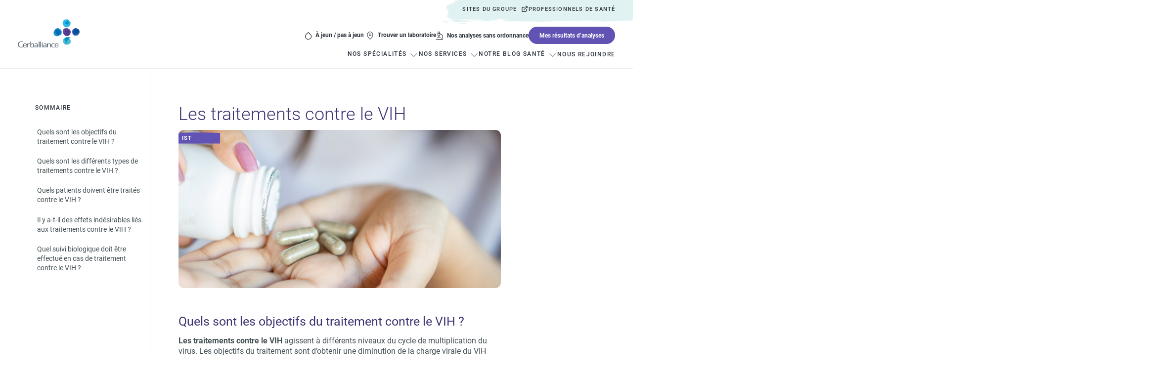

--- FILE ---
content_type: text/css
request_url: https://www.cerballiance.fr/themes/custom/cerballiance/theme.css?t9adca
body_size: 265
content:
:root {

    --color-green:         #3abebe;
    --color-green-light:   #c4e6e6;
    --color-green-lighter: #f0f9f9;
    --color-green-dark:    #89cdcd;
    --color-green-darker: #2D7272;

    --color-purple:       #6053b4;
    --color-purple-light: #f2f1f9;
    --color-purple-dark:  #3d3573;

    --color-primary:         var(--color-green);
    --color-primary-light:   var(--color-green-light);
    --color-primary-lighter: var(--color-green-lighter);
    --color-primary-dark:    var(--color-green-dark);

    --color-secondary:       var(--color-purple);
    --color-secondary-light: var(--color-purple-light) ;
    --color-secondary-dark:  var(--color-purple-dark);

    
    --color-white         : white;
    --color-black         : #2d333d;
    --color-grey          : #babec0;
    --color-grey-lighter  : #f5f5f5;
    --color-grey-light    : #ebebeb;
    --color-grey-dark     : #59676d;
    --color-grey-darker   : #444F54;

    --color-blue-dark     : #3d3573;

    --color-red           : #be4848;

    --color-title       : var(--color-blue-dark);
    --color-text        : var(--color-black);
    --color-selection   : var(--color-black);
    --color-background  : transparent;
    --color-button      : var(--color-white);
    --color-link        : var(--color-text);
    --color-link-hover  : var(--color-secondary);
    --color-link-footer : var(--color-green-darker);

}

--- FILE ---
content_type: text/css
request_url: https://www.cerballiance.fr/themes/custom/cerbatheme/assets/style.css?t9adca
body_size: 94786
content:
@charset "utf-8";@font-face{font-display:fallback;font-family:Roboto;font-style:italic;font-weight:100;src:url(//fonts.gstatic.com/s/roboto/v30/KFOiCnqEu92Fr1Mu51QrEzAdLw.woff2) format("woff2"),url(//fonts.gstatic.com/s/roboto/v30/KFOiCnqEu92Fr1Mu51QrEz4dKQ.woff) format("woff")}@font-face{font-display:fallback;font-family:Roboto;font-style:italic;font-weight:300;src:url(//fonts.gstatic.com/s/roboto/v30/KFOjCnqEu92Fr1Mu51TjASc6CsQ.woff2) format("woff2"),url(//fonts.gstatic.com/s/roboto/v30/KFOjCnqEu92Fr1Mu51TjASc0CsI.woff) format("woff")}@font-face{font-display:fallback;font-family:Roboto;font-style:italic;font-weight:400;src:url(//fonts.gstatic.com/s/roboto/v30/KFOkCnqEu92Fr1Mu51xIIzI.woff2) format("woff2"),url(//fonts.gstatic.com/s/roboto/v30/KFOkCnqEu92Fr1Mu51xGIzQ.woff) format("woff")}@font-face{font-display:fallback;font-family:Roboto;font-style:italic;font-weight:500;src:url(//fonts.gstatic.com/s/roboto/v30/KFOjCnqEu92Fr1Mu51S7ACc6CsQ.woff2) format("woff2"),url(//fonts.gstatic.com/s/roboto/v30/KFOjCnqEu92Fr1Mu51S7ACc0CsI.woff) format("woff")}@font-face{font-display:fallback;font-family:Roboto;font-style:italic;font-weight:700;src:url(//fonts.gstatic.com/s/roboto/v30/KFOjCnqEu92Fr1Mu51TzBic6CsQ.woff2) format("woff2"),url(//fonts.gstatic.com/s/roboto/v30/KFOjCnqEu92Fr1Mu51TzBic0CsI.woff) format("woff")}@font-face{font-display:fallback;font-family:Roboto;font-style:italic;font-weight:900;src:url(//fonts.gstatic.com/s/roboto/v30/KFOjCnqEu92Fr1Mu51TLBCc6CsQ.woff2) format("woff2"),url(//fonts.gstatic.com/s/roboto/v30/KFOjCnqEu92Fr1Mu51TLBCc0CsI.woff) format("woff")}@font-face{font-display:fallback;font-family:Roboto;font-style:normal;font-weight:100;src:url(//fonts.gstatic.com/s/roboto/v30/KFOkCnqEu92Fr1MmgVxIIzI.woff2) format("woff2"),url(//fonts.gstatic.com/s/roboto/v30/KFOkCnqEu92Fr1MmgVxGIzQ.woff) format("woff")}@font-face{font-display:fallback;font-family:Roboto;font-style:normal;font-weight:300;src:url(//fonts.gstatic.com/s/roboto/v30/KFOlCnqEu92Fr1MmSU5fBBc4.woff2) format("woff2"),url(//fonts.gstatic.com/s/roboto/v30/KFOlCnqEu92Fr1MmSU5fChc-.woff) format("woff")}@font-face{font-display:fallback;font-family:Roboto;font-style:normal;font-weight:400;src:url(//fonts.gstatic.com/s/roboto/v30/KFOmCnqEu92Fr1Mu4mxK.woff2) format("woff2"),url(//fonts.gstatic.com/s/roboto/v30/KFOmCnqEu92Fr1Mu7GxM.woff) format("woff")}@font-face{font-display:fallback;font-family:Roboto;font-style:normal;font-weight:500;src:url(//fonts.gstatic.com/s/roboto/v30/KFOlCnqEu92Fr1MmEU9fBBc4.woff2) format("woff2"),url(//fonts.gstatic.com/s/roboto/v30/KFOlCnqEu92Fr1MmEU9fChc-.woff) format("woff")}@font-face{font-display:fallback;font-family:Roboto;font-style:normal;font-weight:700;src:url(//fonts.gstatic.com/s/roboto/v30/KFOlCnqEu92Fr1MmWUlfBBc4.woff2) format("woff2"),url(//fonts.gstatic.com/s/roboto/v30/KFOlCnqEu92Fr1MmWUlfChc-.woff) format("woff")}@font-face{font-display:fallback;font-family:Roboto;font-style:normal;font-weight:900;src:url(//fonts.gstatic.com/s/roboto/v30/KFOlCnqEu92Fr1MmYUtfBBc4.woff2) format("woff2"),url(//fonts.gstatic.com/s/roboto/v30/KFOlCnqEu92Fr1MmYUtfChc-.woff) format("woff")}:where(html){line-height:1.15;-webkit-text-size-adjust:100%;-moz-text-size-adjust:100%;text-size-adjust:100%}:where(h1){font-size:2em;margin-block-end:.67em;margin-block-start:.67em}:where(dl,ol,ul) :where(dl,ol,ul){margin-block-end:0;margin-block-start:0}:where(hr){box-sizing:content-box;color:inherit;height:0}:where(abbr[title]){text-decoration:underline;-webkit-text-decoration:underline dotted;text-decoration:underline dotted}:where(b,strong){font-weight:bolder}:where(code,kbd,pre,samp){font-family:monospace,monospace;font-size:1em}:where(small){font-size:80%}:where(table){border-color:currentColor;text-indent:0}:where(button,input,select){margin:0}:where(button){text-transform:none}:where(button,input:is([type=button i],[type=reset i],[type=submit i])){-webkit-appearance:button}:where(progress){vertical-align:baseline}:where(select){text-transform:none}:where(textarea){margin:0}:where(input[type=search i]){-webkit-appearance:textfield;outline-offset:-2rem}::-webkit-inner-spin-button,::-webkit-outer-spin-button{height:auto}::-webkit-input-placeholder{color:inherit;opacity:.54}::-webkit-search-decoration{-webkit-appearance:none}::-webkit-file-upload-button{-webkit-appearance:button;font:inherit}:where(button,input:is([type=button i],[type=color i],[type=reset i],[type=submit i]))::-moz-focus-inner{border-style:none;padding:0}:where(button,input:is([type=button i],[type=color i],[type=reset i],[type=submit i]))::-moz-focusring{outline:1px dotted ButtonText}:where(:-moz-ui-invalid){box-shadow:none}:where(dialog){background-color:#fff;border:solid;color:#000;height:-moz-fit-content;height:fit-content;left:0;margin:auto;padding:1em;position:absolute;right:0;width:-moz-fit-content;width:fit-content}:where(dialog:not([open])){display:none}:where(summary){display:list-item}*,:after,:before{background-repeat:no-repeat;box-sizing:inherit}:after,:before{text-decoration:inherit;vertical-align:inherit}html{box-sizing:border-box}body,html{cursor:default}body{margin:0}nav ol,nav ul{list-style:none}sub,sup{font-size:75%;line-height:0;position:relative;vertical-align:baseline}sub{bottom:-.25em}sup{top:-.5em}code{cursor:text}audio,canvas,iframe,img,svg,video{vertical-align:middle}figure{margin:0}figure embed,figure img,figure object,figure video{height:auto;max-width:100%}svg{color:inherit;transition:fill .3s ease;fill:currentColor}table{border-collapse:collapse}button{border:none}button,input,optgroup,select,textarea{color:inherit;font-family:inherit;font-size:inherit;line-height:inherit}button,input[type=button],input[type=checkbox],input[type=file],input[type=radio],input[type=reset],input[type=submit],label{cursor:pointer}button[disabled],input[disabled]{cursor:default}input:focus,select:focus{outline:0}textarea{font-family:inherit;font-size:inherit;line-height:inherit;resize:vertical}[tabindex],a,area,button,input,label,select,summary,textarea{touch-action:manipulation}:link,:visited{color:var(--color-link);cursor:pointer;transition:.3s ease;transition-property:opacity,color,background-color;-webkit-tap-highlight-color:var(--color-link-hover)}:link:active,:link:hover,:visited:active,:visited:hover{color:var(--color-link-hover)}a[href=tel]{text-decoration:underline}[aria-busy=true]{cursor:progress}[aria-controls]{cursor:pointer}[aria-hidden=false][hidden]:not(:focus){display:inherit;position:absolute;clip:rect(0,0,0,0)}[aria-disabled]{cursor:default}.paragraph--text-color--principale{color:var(--color-primary)}.paragraph--text-color--principale-claire{color:var(--color-primary-light)}.paragraph--text-color--secondaire{color:var(--color-secondary)}.paragraph--text-color--secondaire-foncee{color:var(--color-secondary-dark)}.paragraph--bg-color--principale{background-color:var(--color-primary)}.paragraph--bg-color--principale-claire{background-color:var(--color-primary-light)}.paragraph--bg-color--secondaire{background-color:var(--color-secondary)}.paragraph--bg-color--secondaire-foncee{background-color:var(--color-secondary-dark)}.flatpickr-calendar{animation:none;background:transparent;background:#fff;border:0;border-radius:5rem;box-shadow:1px 0 0 var(--color-grey),-1px 0 0 var(--color-grey),0 1px 0 var(--color-grey),0 -1px 0 var(--color-grey),0 3rem 13rem rgba(0,0,0,.08);box-sizing:border-box;direction:ltr;display:none;font-size:14rem;line-height:24rem;opacity:0;padding:0;position:absolute;text-align:center;touch-action:manipulation;visibility:hidden;width:331.875rem}.flatpickr-calendar.inline,.flatpickr-calendar.open{max-height:640rem;opacity:1;visibility:visible}.flatpickr-calendar.open{display:inline-block;z-index:99999}.flatpickr-calendar.animate.open{animation:fpFadeInDown .3s cubic-bezier(.23,1,.32,1)}.flatpickr-calendar.inline{display:block;position:relative;top:2rem}.flatpickr-calendar.static{position:absolute;top:calc(100% + 2rem)}.flatpickr-calendar.static.open{display:block;z-index:999}.flatpickr-calendar.multiMonth .flatpickr-days .dayContainer:nth-child(n+1) .flatpickr-day.inRange:nth-child(7n+7){box-shadow:none!important}.flatpickr-calendar.multiMonth .flatpickr-days .dayContainer:nth-child(n+2) .flatpickr-day.inRange:nth-child(7n+1){box-shadow:-2rem 0 0 #e6e6e6,5rem 0 0 #e6e6e6}.flatpickr-calendar .hasTime .dayContainer,.flatpickr-calendar .hasWeeks .dayContainer{border-bottom:0;border-bottom-left-radius:0;border-bottom-right-radius:0}.flatpickr-calendar .hasWeeks .dayContainer{border-left:0}.flatpickr-calendar.hasTime .flatpickr-time{border-top:1px solid var(--color-grey);height:40rem}.flatpickr-calendar.noCalendar.hasTime .flatpickr-time{height:auto}.flatpickr-calendar:after,.flatpickr-calendar:before{border:solid transparent;content:"";display:block;height:0;left:22rem;pointer-events:none;position:absolute;width:0}.flatpickr-calendar.arrowRight:after,.flatpickr-calendar.arrowRight:before,.flatpickr-calendar.rightMost:after,.flatpickr-calendar.rightMost:before{left:auto;right:22rem}.flatpickr-calendar.arrowCenter:after,.flatpickr-calendar.arrowCenter:before{left:50%;right:50%}.flatpickr-calendar:before{border-width:5rem;margin:0 -5rem}.flatpickr-calendar:after{border-width:4rem;margin:0 -4rem}.flatpickr-calendar.arrowTop:after,.flatpickr-calendar.arrowTop:before{bottom:100%}.flatpickr-calendar.arrowTop:before{border-bottom-color:var(--color-grey)}.flatpickr-calendar.arrowTop:after{border-bottom-color:#fff}.flatpickr-calendar.arrowBottom:after,.flatpickr-calendar.arrowBottom:before{top:100%}.flatpickr-calendar.arrowBottom:before{border-top-color:var(--color-grey)}.flatpickr-calendar.arrowBottom:after{border-top-color:#fff}.flatpickr-calendar:focus{outline:0}.flatpickr-wrapper{display:inline-block;position:relative}.flatpickr-months{display:flex}.flatpickr-months .flatpickr-month{background:transparent;flex:1;line-height:1;overflow:hidden;position:relative;text-align:center}.flatpickr-months .flatpickr-month,.flatpickr-months .flatpickr-next-month,.flatpickr-months .flatpickr-prev-month{color:var(--color-grey-darker);fill:var(--color-grey-darker);height:30rem;-webkit-user-select:none;-moz-user-select:none;user-select:none}.flatpickr-months .flatpickr-next-month,.flatpickr-months .flatpickr-prev-month{cursor:pointer;padding:10rem;position:absolute;text-decoration:none;top:0;z-index:3}.flatpickr-months .flatpickr-next-month.flatpickr-disabled,.flatpickr-months .flatpickr-prev-month.flatpickr-disabled{display:none}.flatpickr-months .flatpickr-next-month i,.flatpickr-months .flatpickr-prev-month i{position:relative}.flatpickr-months .flatpickr-next-month.flatpickr-prev-month,.flatpickr-months .flatpickr-prev-month.flatpickr-prev-month{left:0}.flatpickr-months .flatpickr-next-month.flatpickr-next-month,.flatpickr-months .flatpickr-prev-month.flatpickr-next-month{right:0}.flatpickr-months .flatpickr-next-month:hover,.flatpickr-months .flatpickr-prev-month:hover{color:var(--color-primary-dark)}.flatpickr-months .flatpickr-next-month:hover svg,.flatpickr-months .flatpickr-prev-month:hover svg{fill:var(--color-primary)}.flatpickr-months .flatpickr-next-month svg,.flatpickr-months .flatpickr-prev-month svg{height:14rem;width:14rem}.flatpickr-months .flatpickr-next-month svg path,.flatpickr-months .flatpickr-prev-month svg path{transition:fill .1s;fill:inherit}.numInputWrapper{height:auto;position:relative}.numInputWrapper input,.numInputWrapper span{display:inline-block}.numInputWrapper input{width:100%}.numInputWrapper input::-ms-clear{display:none}.numInputWrapper input::-webkit-inner-spin-button,.numInputWrapper input::-webkit-outer-spin-button{-webkit-appearance:none;margin:0}.numInputWrapper span{border:"1px solid alpha($dayForeground, 0.15)";box-sizing:border-box;cursor:pointer;height:50%;line-height:50%;opacity:0;padding:0 4rem 0 2rem;position:absolute;right:0;width:14rem}.numInputWrapper span:hover{background:rgba(0,0,0,.1)}.numInputWrapper span:active{background:rgba(0,0,0,.2)}.numInputWrapper span:after{content:"";display:block;position:absolute}.numInputWrapper span.arrowUp{border-bottom:0;top:0}.numInputWrapper span.arrowUp:after{border-bottom:"4px solid alpha($dayForeground, 0.6)";border-left:4rem solid transparent;border-right:4rem solid transparent;top:26%}.numInputWrapper span.arrowDown{top:50%}.numInputWrapper span.arrowDown:after{border-left:4rem solid transparent;border-right:4rem solid transparent;border-top:"4px solid alpha($dayForeground, 0.6)";top:40%}.numInputWrapper span svg{height:auto;width:inherit}.numInputWrapper span svg path{fill:"alpha($monthForeground, 0.5)"}.numInputWrapper:hover{background:rgba(0,0,0,.05)}.numInputWrapper:hover span{opacity:1}.flatpickr-current-month{color:inherit;display:inline-block;font-size:135%;font-weight:300;height:30rem;left:12.5%;line-height:inherit;line-height:1;padding:6.6rem 0 0;position:absolute;text-align:center;transform:translateZ(0);width:75%}.flatpickr-current-month span.cur-month{color:inherit;display:inline-block;font-family:inherit;font-weight:700;margin-left:.5ch;padding:0}.flatpickr-current-month span.cur-month:hover{background:rgba(0,0,0,.05)}.flatpickr-current-month .numInputWrapper{display:inline-block;width:6ch;width:7ch\0}.flatpickr-current-month .numInputWrapper span.arrowUp:after{border-bottom-color:var(--color-grey-darker)}.flatpickr-current-month .numInputWrapper span.arrowDown:after{border-top-color:var(--color-grey-darker)}.flatpickr-current-month input.cur-year{-webkit-appearance:textfield;-moz-appearance:textfield;appearance:textfield;background:transparent;border:0;border-radius:0;box-sizing:border-box;color:inherit;cursor:text;display:inline-block;font-family:inherit;font-size:inherit;font-weight:300;height:auto;line-height:inherit;margin:0;padding:0 0 0 .5ch;vertical-align:baseline}.flatpickr-current-month input.cur-year:focus{outline:0}.flatpickr-current-month input.cur-year[disabled],.flatpickr-current-month input.cur-year[disabled]:hover{background:transparent;color:"alpha($monthForeground, 0.5)";font-size:100%;pointer-events:none}.flatpickr-current-month .flatpickr-monthDropdown-months{appearance:menulist;-webkit-appearance:menulist;-moz-appearance:menulist;background:transparent;border:none;border-radius:0;box-sizing:border-box;-webkit-box-sizing:border-box;color:inherit;cursor:pointer;font-family:inherit;font-size:inherit;font-weight:300;height:auto;line-height:inherit;margin:-1px 0 0;outline:none;padding:0 0 0 .5ch;position:relative;vertical-align:baseline;width:auto}.flatpickr-current-month .flatpickr-monthDropdown-months:active,.flatpickr-current-month .flatpickr-monthDropdown-months:focus{outline:none}.flatpickr-current-month .flatpickr-monthDropdown-months:hover{background:rgba(0,0,0,.05)}.flatpickr-current-month .flatpickr-monthDropdown-months .flatpickr-monthDropdown-month{background-color:transparent;outline:none;padding:0}.flatpickr-weekdays{align-items:center;background:transparent;display:flex;height:24rem;overflow:hidden;text-align:center;width:100%}.flatpickr-weekdays .flatpickr-weekdaycontainer{display:flex;flex:1}span.flatpickr-weekday{background:transparent;color:var(--color-secondary-dark);cursor:default;display:block;flex:1;font-size:90%;font-weight:bolder;line-height:1;margin:0;text-align:center}.dayContainer,.flatpickr-weeks{padding:1px 0 0}.flatpickr-days{align-items:flex-start;display:flex;overflow:hidden;position:relative;width:307.875rem}.flatpickr-days:focus{outline:0}.dayContainer{box-sizing:border-box;display:inline-block;display:flex;flex-wrap:wrap;-ms-flex-wrap:wrap;justify-content:space-around;max-width:307.875rem;min-width:307.875rem;opacity:1;outline:0;padding:0;text-align:left;transform:translateZ(0);width:307.875rem}.dayContainer+.dayContainer{box-shadow:-1px 0 0 var(--color-grey)}.flatpickr-day{background:none;border:1px solid transparent;border-radius:150rem;box-sizing:border-box;color:var(--color-black);cursor:pointer;display:inline-block;flex-basis:14.2857143%;font-weight:400;height:39rem;justify-content:center;line-height:39rem;margin:0;max-width:39rem;position:relative;text-align:center;width:14.2857143%}.flatpickr-day.inRange,.flatpickr-day.nextMonthDay.inRange,.flatpickr-day.nextMonthDay.today.inRange,.flatpickr-day.nextMonthDay:focus,.flatpickr-day.nextMonthDay:hover,.flatpickr-day.prevMonthDay.inRange,.flatpickr-day.prevMonthDay.today.inRange,.flatpickr-day.prevMonthDay:focus,.flatpickr-day.prevMonthDay:hover,.flatpickr-day.today.inRange,.flatpickr-day:focus,.flatpickr-day:hover{background:var(--color-grey-light);border-color:var(--color-grey-light);cursor:pointer;outline:0}.flatpickr-day.today{border-color:var(--color-primary-dark)}.flatpickr-day.today:focus,.flatpickr-day.today:hover{background:var(--color-primary-dark);border-color:var(--color-primary-dark);color:#fff}.flatpickr-day.endRange,.flatpickr-day.endRange.inRange,.flatpickr-day.endRange.nextMonthDay,.flatpickr-day.endRange.prevMonthDay,.flatpickr-day.endRange:focus,.flatpickr-day.endRange:hover,.flatpickr-day.selected,.flatpickr-day.selected.inRange,.flatpickr-day.selected.nextMonthDay,.flatpickr-day.selected.prevMonthDay,.flatpickr-day.selected:focus,.flatpickr-day.selected:hover,.flatpickr-day.startRange,.flatpickr-day.startRange.inRange,.flatpickr-day.startRange.nextMonthDay,.flatpickr-day.startRange.prevMonthDay,.flatpickr-day.startRange:focus,.flatpickr-day.startRange:hover{background:var(--color-primary);border-color:var(--color-primary);box-shadow:none;color:#fff}.flatpickr-day.endRange.startRange,.flatpickr-day.selected.startRange,.flatpickr-day.startRange.startRange{border-radius:50rem 0 0 50rem}.flatpickr-day.endRange.endRange,.flatpickr-day.selected.endRange,.flatpickr-day.startRange.endRange{border-radius:0 50rem 50rem 0}.flatpickr-day.endRange.startRange+.endRange:not(:nth-child(7n+1)),.flatpickr-day.selected.startRange+.endRange:not(:nth-child(7n+1)),.flatpickr-day.startRange.startRange+.endRange:not(:nth-child(7n+1)){box-shadow:-10rem 0 0 var(--color-primary)}.flatpickr-day.endRange.startRange.endRange,.flatpickr-day.selected.startRange.endRange,.flatpickr-day.startRange.startRange.endRange{border-radius:50rem}.flatpickr-day.inRange{border-radius:0;box-shadow:-5rem 0 0 var(--color-grey-light),5rem 0 0 var(--color-grey-light)}.flatpickr-day.flatpickr-disabled,.flatpickr-day.flatpickr-disabled:hover,.flatpickr-day.nextMonthDay,.flatpickr-day.notAllowed,.flatpickr-day.notAllowed.nextMonthDay,.flatpickr-day.notAllowed.prevMonthDay,.flatpickr-day.prevMonthDay{background:transparent;border-color:transparent;color:"alpha($dayForeground, 0.3)";cursor:default}.flatpickr-day.flatpickr-disabled,.flatpickr-day.flatpickr-disabled:hover{color:"alpha($dayForeground, 0.1)";cursor:not-allowed}.flatpickr-day.week.selected{border-radius:0;box-shadow:-5rem 0 0 var(--color-primary),5rem 0 0 var(--color-primary)}.flatpickr-day.hidden{visibility:hidden}.rangeMode .flatpickr-day{margin-top:1px}.flatpickr-weekwrapper{float:left}.flatpickr-weekwrapper .flatpickr-weeks{box-shadow:1px 0 0 var(--color-grey);padding:0 12rem}.flatpickr-weekwrapper .flatpickr-weekday{float:none;line-height:24rem;width:100%}.flatpickr-weekwrapper span.flatpickr-day,.flatpickr-weekwrapper span.flatpickr-day:hover{background:transparent;border:none;color:"alpha($dayForeground, 0.3)";cursor:default;display:block;max-width:none;width:100%}.flatpickr-innerContainer{box-sizing:border-box;display:block;display:flex;overflow:hidden}.flatpickr-rContainer{box-sizing:border-box;display:inline-block;padding:0}.flatpickr-time{box-sizing:border-box;display:block;display:flex;height:0;line-height:40rem;max-height:40rem;outline:0;overflow:hidden;text-align:center}.flatpickr-time:after{clear:both;content:"";display:table}.flatpickr-time .numInputWrapper{flex:1;float:left;height:40rem;width:40%}.flatpickr-time .numInputWrapper span.arrowUp:after{border-bottom-color:var(--color-black)}.flatpickr-time .numInputWrapper span.arrowDown:after{border-top-color:var(--color-black)}.flatpickr-time.hasSeconds .numInputWrapper{width:26%}.flatpickr-time.time24hr .numInputWrapper{width:49%}.flatpickr-time input{-webkit-appearance:textfield;-moz-appearance:textfield;appearance:textfield;background:transparent;border:0;border-radius:0;box-shadow:none;box-sizing:border-box;color:var(--color-black);font-size:14rem;height:inherit;line-height:inherit;margin:0;padding:0;position:relative;text-align:center}.flatpickr-time input.flatpickr-hour{font-weight:700}.flatpickr-time input.flatpickr-minute,.flatpickr-time input.flatpickr-second{font-weight:400}.flatpickr-time input:focus{border:0;outline:0}.flatpickr-time .flatpickr-am-pm,.flatpickr-time .flatpickr-time-separator{align-self:center;color:var(--color-black);float:left;font-weight:700;height:inherit;line-height:inherit;-webkit-user-select:none;-moz-user-select:none;user-select:none;width:2%}.flatpickr-time .flatpickr-am-pm{cursor:pointer;font-weight:400;outline:0;text-align:center;width:18%}.flatpickr-time .flatpickr-am-pm:focus,.flatpickr-time .flatpickr-am-pm:hover,.flatpickr-time input:focus,.flatpickr-time input:hover{background:"lighten($dayHoverBackground, 3)"}.flatpickr-input[readonly]{cursor:pointer}@keyframes fpFadeInDown{0%{opacity:0;transform:translate3d(0,-20rem,0)}to{opacity:1;transform:translateZ(0)}}span.flatpickr-weekday{display:inline-block;width:14.2857143%}span.flatpickr-day{margin:0 2.49107rem;width:14.2857143%}.select2{margin:0;padding:12rem 64rem 12rem 24rem;position:relative;z-index:1}.select2-container{background-color:#fff;border:1px solid var(--color-grey);border-radius:12rem;box-sizing:border-box;cursor:pointer;display:inline-block;max-width:100%;position:relative;vertical-align:middle}.select2-container .select2-selection--single{box-sizing:border-box;cursor:pointer;display:block;height:28rem;-moz-user-select:none;user-select:none;-webkit-user-select:none}.select2-container .select2-selection--single .select2-selection__rendered{display:block;overflow:hidden;padding-right:20rem;text-align:left;text-overflow:ellipsis;white-space:nowrap}.select2-container .select2-selection--single .select2-selection__clear{position:relative}.select2-container .select2-selection--multiple{box-sizing:border-box;cursor:pointer;display:block;min-height:32rem;-moz-user-select:none;user-select:none;-webkit-user-select:none}.select2-container .select2-selection--multiple .select2-selection__rendered{display:inline-block;overflow:hidden;padding-left:8rem;text-overflow:ellipsis;white-space:nowrap}.select2-container .select2-search--inline{float:left}.select2-container .select2-search--inline .select2-search__field{border:none;box-sizing:border-box;font-size:100%;margin-top:5rem;padding:0}.select2-container .select2-search--inline .select2-search__field::-webkit-search-cancel-button{-webkit-appearance:none}.select2-container[dir=rtl] .select2-selection--single .select2-selection__rendered{padding-left:20rem;padding-right:8rem}.select2-dropdown{border-radius:12rem;box-sizing:border-box;display:block;left:-100000rem;padding:24rem 12rem;position:absolute;width:100%;z-index:1051}.select2-results{display:block}.select2-results__options{list-style:none;margin:0;padding:0}.select2-results__option{padding:8rem 16rem;-moz-user-select:none;user-select:none;-webkit-user-select:none}.select2-results__option[aria-selected]{cursor:pointer}.select2-container--open .select2-dropdown{left:0}.select2-container--open .select2-dropdown--above{border-bottom:none;border-bottom-left-radius:0;border-bottom-right-radius:0}.select2-container--open .select2-dropdown--below{border-top:none;border-top-left-radius:0;border-top-right-radius:0;margin-left:-1px;margin-top:-10rem}.select2-search--dropdown{display:block;padding:0 4rem 24rem}.select2-search--dropdown .select2-search__field{background:none;border:none;box-sizing:border-box;color:var(--color-grey);display:block;font-size:16rem;font-weight:400;line-height:21.76rem;padding:12rem;width:100%}.select2-search--dropdown .select2-search__field::-moz-placeholder{color:var(--color-grey-dark)}.select2-search--dropdown .select2-search__field::placeholder{color:var(--color-grey-dark)}.select2-search--dropdown .select2-search__field::-webkit-search-cancel-button{-webkit-appearance:none}.select2-search--dropdown.select2-search--hide{display:none}.select2-close-mask{background-color:#fff;border:0;display:block;height:auto;left:0;margin:0;min-height:100%;min-width:100%;opacity:0;padding:0;position:fixed;top:0;width:auto;z-index:99}.select2-hidden-accessible{border:0!important;clip:rect(0 0 0 0)!important;clip-path:inset(50%)!important;height:1px!important;overflow:hidden!important;padding:0!important;position:absolute!important;white-space:nowrap!important;width:1px!important}.select2-container--classic .select2-selection--single{background-color:#fff;outline:0}:focus{border:none}.select2-selection__rendered{color:var(--color-text);line-height:28rem}.select2-selection__clear{cursor:pointer;float:right;font-weight:700;margin-right:10rem}.select2-selection__placeholder{color:var(--color-grey-dark)}.select2-selection__arrow{background-image:url("data:image/svg+xml;charset=utf-8,%3Csvg xmlns='http://www.w3.org/2000/svg' width='24' height='24' fill='none' viewBox='0 0 24 24'%3E%3Cpath fill='%232D333D' fill-rule='evenodd' d='M11.646 15.854a.5.5 0 0 0 .708 0l6-6a.5.5 0 0 0-.708-.708L12 14.793 6.354 9.146a.5.5 0 1 0-.708.708z' clip-rule='evenodd'/%3E%3C/svg%3E");height:24rem;position:absolute;right:12rem;top:50%;transform:translateY(-50%);width:24rem}.select2-container--open .select2-selection--single{border:1px solid transparent}.select2-container--open.select2-container--above .select2-selection--single,.select2-selection--multiple{border-top:none;border-top-left-radius:0;border-top-right-radius:0}.select2-container--below .select2-selection--single,.select2-selection--multiple{border-bottom:none;border-bottom-left-radius:0;border-bottom-right-radius:0}.select2-dropdown{border-color:var(--color-grey);box-shadow:0 2rem 6rem 0 rgba(25,28,33,.08);clip-path:inset(0 -6rem -6rem -6rem)}.select2-selection--multiple{background-color:#fff;border:1px solid var(--color-grey);border-radius:4rem;cursor:text;outline:0}.select2-selection--multiple:focus{border:1px solid var(--color-grey)}.select2-selection--multiple .select2-selection__rendered{list-style:none;margin:0;padding:0 5rem}.select2-selection--multiple .select2-selection__clear{display:none}.select2-selection--multiple .select2-selection__choice{background-color:var(--color-grey-light);border:1px solid var(--color-grey);border-radius:4rem;cursor:default;float:left;margin-right:5rem;margin-top:5rem;padding:0 5rem}.select2-selection--multiple .select2-selection__choice__remove{color:#888;cursor:pointer;display:inline-block;font-weight:700;margin-right:2rem}.select2-selection--multiple .select2-selection__choice__remove:hover{color:#555}.select2-search--dropdown .select2-search__field{border:1px solid var(--color-grey);outline:0}.select2-search--inline .select2-search__field{box-shadow:none;outline:0}.select2-dropdown{background-color:#fff;border:1px solid var(--color-grey)}.select2-dropdown--above{border-bottom:none}.select2-dropdown--below{border-top:none}.select2-results>.select2-results__options{max-height:200rem;overflow-y:auto}.select2-results__option[role=group]{padding:0}.select2-results__option[aria-disabled=true]{color:var(--color-grey-dark)}.select2-results__option--highlighted[aria-selected]{background-color:var(--color-grey-lighter);border-radius:12rem;color:#000}.select2-results__group{cursor:default;display:block;padding:6rem}.select2-container--classic[dir=rtl] .select2-selection--single .select2-selection__clear{float:left}.select2-container--classic[dir=rtl] .select2-selection--single .select2-selection__arrow{border:none;border-radius:0;border-bottom-left-radius:4rem;border-right:1px solid var(--color-grey);border-top-left-radius:4rem;left:1px;right:auto}.select2-container--classic[dir=rtl] .select2-selection--multiple .select2-selection__choice{float:right;margin-left:5rem;margin-right:auto}.select2-container--classic[dir=rtl] .select2-selection--multiple .select2-selection__choice__remove{margin-left:2rem;margin-right:auto}.breadcrumb ol{background-color:#f5f5f5;border-radius:50rem;-moz-column-gap:8rem;column-gap:8rem;display:inline-flex;margin:0;padding:8rem 24rem}.breadcrumb .breadcrumb-item{align-items:center;-moz-column-gap:8rem;column-gap:8rem;display:flex;font-size:12rem;font-weight:400;letter-spacing:1.2px;line-height:150%;text-transform:uppercase}.breadcrumb .breadcrumb-item a{text-decoration:none}.breadcrumb .breadcrumb-item:before{background-image:url("data:image/svg+xml;charset=utf-8,%3Csvg xmlns='http://www.w3.org/2000/svg' width='16' height='16' fill='none' viewBox='0 0 16 16'%3E%3Cpath fill='%23BABEC0' fill-rule='evenodd' d='M10.354 8.354a.5.5 0 0 0 0-.708l-4-4a.5.5 0 1 0-.708.708L9.293 8l-3.647 3.646a.5.5 0 0 0 .708.708z' clip-rule='evenodd'/%3E%3C/svg%3E");content:"";display:inline-block;height:16rem;width:16rem}.breadcrumb .breadcrumb-item:last-child{font-weight:700}.button,.node--type-health-check.node--view-mode-full>section.section-content .health-check-content .price-cta .field--name-field-cta-appointment a,button,input[type=button],input[type=file]+label,input[type=reset],input[type=submit]{align-items:center;background-color:var(--color-secondary);border:1px solid var(--color-secondary);border-radius:48rem;color:var(--color-button);display:inline-flex;font-family:Roboto,-apple-system,BlinkMacSystemFont,Segoe UI,Oxygen-Sans,Ubuntu,Cantarell,Helvetica Neue,Droid Sans,Tahoma,sans-serif,Apple Color Emoji,Segoe UI Emoji,Segoe UI Symbol;font-size:16rem;font-weight:700;justify-content:center;line-height:1.375;margin:0;padding:13rem 40rem;text-decoration:none;transition:.3s ease;transition-property:background-color,color,border-color;width:auto}.button svg path,.node--type-health-check.node--view-mode-full>section.section-content .health-check-content .price-cta .field--name-field-cta-appointment a svg path,button svg path,input[type=button] svg path,input[type=file]+label svg path,input[type=reset] svg path,input[type=submit] svg path{fill:inherit}.button:hover,.node--type-health-check.node--view-mode-full>section.section-content .health-check-content .price-cta .field--name-field-cta-appointment a:hover,button:hover,input[type=button]:hover,input[type=file]+label:hover,input[type=reset]:hover,input[type=submit]:hover{background-color:var(--color-secondary-dark);border-color:var(--color-secondary-dark);color:#fff}.button:active,.node--type-health-check.node--view-mode-full>section.section-content .health-check-content .price-cta .field--name-field-cta-appointment a:active,button:active,input[type=button]:active,input[type=file]+label:active,input[type=reset]:active,input[type=submit]:active{box-shadow:none}.button a,.button a:hover{color:inherit;text-decoration:none}.button-white{background-color:#fff;border-color:#fff;color:var(--color-black)}.button-white:hover{background-color:var(--color-grey-light);border-color:var(--color-grey-light);color:var(--color-black)}.button-white:focus{background-color:#fff;border-color:#fff;color:var(--color-black)}.button-transparent{background-color:transparent;border-color:var(--color-black);color:var(--color-black)}.button-circle{height:40rem;padding:0;width:40rem}.button-small{font-size:14rem;line-height:1.36;padding-bottom:10rem;padding-top:10rem}.button__icon{height:24rem;margin-right:6rem;vertical-align:middle;width:24rem}.button-transparent:hover .button__icon,.button-white:hover .button__icon{filter:invert(1) brightness(1)}.form-actions,.form-item,.form-wrapper,form .description,label{float:left;position:relative;width:100%}form .form-item .description{color:silver;font-size:13rem;font-style:italic;margin-top:3rem}form .form-item .error{border-width:1px}.form-required:after{background:none;content:"*";margin-left:5rem;vertical-align:inherit}input.form-text[disabled],input.form-type-item[disabled]{background-color:#eee}.menu{list-style:none}.messages__wrapper,[data-drupal-messages]{text-align:center}.messages{background-position:left 12rem center;border-radius:12rem;border-style:solid;border-width:1px;box-shadow:none;color:#1b0506;display:inline-block;font-size:14rem;font-weight:700;margin:16rem 0;padding:12rem 16rem 12rem 44rem;position:relative;text-align:left}.messages__icon{display:inline-block;margin-right:10rem;vertical-align:middle}.messages__icon svg{fill:currentColor!important}.messages a{color:inherit;text-decoration:underline}.messages li{line-height:24rem}.messages details{border:0}.messages--status{background-color:#f2f1f9;background-image:url(medias/icon-msg-status.svg);border-color:#ccc8e7}.messages--success{background-color:#e2f2f2;background-image:url(medias/icon-msg-success.svg);border-color:#89cdcd}.messages--warning{background-color:#feefb3;color:#9f6000}.messages--error{background-color:#fdeeef;background-image:url(medias/icon-msg-error.svg);border-color:#f5babd}.pager{float:left;margin:40rem 0;position:relative;text-align:center;width:100%}.pager ul{list-style:none}.pager ul li{display:inline-block}ul.tabs{height:35rem;left:0;list-style:none;position:fixed;top:25rem;transform:rotate(90deg) translateY(-100%);transform-origin:top left;width:280rem;z-index:999}ul.tabs li{background-color:#fff;border:1px solid var(--color-link);border-bottom:none;border-radius:6rem 6rem 0 0;box-shadow:"0 0 0 0 rgba(color-grey, 0)";color:var(--color-link);float:left;font-weight:500;margin-right:8rem;padding-bottom:5rem;position:relative;text-transform:uppercase;top:0;transition:all .3s ease}ul.tabs li a{display:inline-block;font-size:14rem;height:35rem;line-height:35rem;padding:0 10rem}ul.tabs li:hover{border-color:var(--color-link-hover);box-shadow:"0 -1 3 1 rgba(color-grey, .25)";color:var(--color-link-hover);top:-5rem}ul.tabs li.is-active{background-color:var(--color-link);border-color:var(--color-grey);color:#fff;font-weight:700}ul.tabs li.is-active a{color:#fff}ul.tabs li.is-active:hover{background-color:#fff;border-color:var(--color-link-hover)}ul.tabs li.is-active:hover,ul.tabs li.is-active:hover a{color:var(--color-link-hover)}.node--type-list-h-check .section-filters{padding-top:40rem}.node--type-list-h-check .section-filters .filter-health-check{align-items:center;display:flex;justify-content:space-between;margin-bottom:40rem}.node--type-list-h-check .section-filters .filter-health-check h2{color:var(--color-black);font-size:20rem;font-weight:400;line-height:27.2rem}.node--type-list-h-check .section-filters .filter-health-check .filters{display:flex;flex-wrap:wrap;gap:8rem;justify-content:space-between}.node--type-list-h-check .section-filters .filter-health-check .filters .filter{border:1px solid var(--color-black);border-radius:48rem;cursor:pointer;padding:10rem 24rem;transition:box-shadow .3s ease,border .2s ease-in,background-color .2s ease-in;white-space:nowrap}.node--type-list-h-check .section-filters .filter-health-check .filters .filter.active,.node--type-list-h-check .section-filters .filter-health-check .filters .filter:hover{background-color:var(--color-grey-darker);border-color:var(--color-grey-darker);box-shadow:0 2rem 6rem 0 rgba(25,28,33,.08)}.node--type-list-h-check .section-filters .filter-health-check .filters .filter.active h3,.node--type-list-h-check .section-filters .filter-health-check .filters .filter:hover h3{color:#fff}.node--type-list-h-check .section-filters .filter-health-check .filters .filter h3{align-items:center;color:var(--color-black);display:flex;font-size:14rem;height:100%;justify-content:center;text-align:center;transition:color .2s ease-in}.filters-inline{padding-bottom:32rem;padding-top:32rem}.filters-inline .filters-inline-title{color:var(--color-black);font-size:12rem;font-weight:700;letter-spacing:1.2px;line-height:150%;margin-bottom:24rem;text-transform:uppercase}.filters-inline .categories{align-items:center;display:flex;gap:8rem;justify-content:flex-start;overflow-x:scroll;padding-right:24rem;-ms-overflow-style:none;scrollbar-width:none}.filters-inline .categories::-webkit-scrollbar{display:none}.filters-inline .categories a,.filters-inline .categories label{border:1px solid var(--color-black);border-radius:48rem;color:var(--color-black);display:inline-block;float:none;font-size:14rem;font-weight:700;line-height:19rem;padding:10rem 24rem;transition:background-color .3s,color .3s;white-space:nowrap;width:auto}.filters-inline .categories a:after,.filters-inline .categories a:before,.filters-inline .categories label:after,.filters-inline .categories label:before{content:none}.filters-inline .categories a:hover,.filters-inline .categories label:hover{border-color:var(--color-blue-dark);color:var(--color-blue-dark)}.filters-inline .categories input.category{display:none}.filters-inline .categories input.category:checked+label{background-color:var(--color-black);color:#fff}.filters-inline .categories a{text-decoration:none}.filters-inline .categories a.selected{background-color:var(--color-black);color:#fff}.algolia-search-wrapper{height:64rem;margin-top:40rem;position:relative}.algolia-search-form,.algolia-search-lab-form{background-color:#fff;border:1px solid var(--color-grey);border-radius:56rem;-moz-column-gap:8rem;column-gap:8rem;display:grid;grid-template-columns:auto 48rem;grid-template-rows:1fr auto;padding:7rem;transition:all .6s ease}.algolia-search-form label.form-required,.algolia-search-lab-form label.form-required{display:none}.algolia-search-form.is-active,.algolia-search-lab-form.is-active{border-radius:12rem;box-shadow:0 2rem 6rem 0 rgba(25,28,33,.08)}.algolia-search-form.is-active #algolia-search-submit,.algolia-search-lab-form.is-active #algolia-search-submit{background-color:transparent;background-image:url("[data-uri]");border:none}.algolia-search-form.is-active #algolia-search-submit:hover,.algolia-search-lab-form.is-active #algolia-search-submit:hover{background-color:transparent}.algolia-search-form.is-active #search-results,.algolia-search-lab-form.is-active #search-results{display:block}.algolia-search-form .form-item-search,.algolia-search-lab-form .form-item-search{margin:0}.algolia-search-form .form-search,.algolia-search-lab-form .form-search{background:none;border:none;color:var(--color-grey-dark);display:block;font-size:16rem;font-weight:400;height:46rem;line-height:21.76rem;width:calc(100% - 32rem)}.algolia-search-form .form-search::-moz-placeholder,.algolia-search-lab-form .form-search::-moz-placeholder{color:var(--color-grey-dark)}.algolia-search-form .form-search::placeholder,.algolia-search-lab-form .form-search::placeholder{color:var(--color-grey-dark)}.algolia-search-form #algolia-search-submit,.algolia-search-lab-form #algolia-search-submit{background-color:color-blue;background-image:url("data:image/svg+xml;charset=utf-8,%3Csvg xmlns='http://www.w3.org/2000/svg' width='15' height='15' fill='none' viewBox='0 0 15 15'%3E%3Cpath fill='%23fff' fill-rule='evenodd' d='M1 6.5a5.5 5.5 0 1 1 11 0 5.5 5.5 0 0 1-11 0M6.5 0a6.5 6.5 0 1 0 4.23 11.436l3.416 3.418a.5.5 0 0 0 .708-.708l-3.418-3.417A6.5 6.5 0 0 0 6.5 0' clip-rule='evenodd'/%3E%3C/svg%3E");background-position:50%;border-radius:50%;font-size:0;height:48rem;margin:0;padding:0;transition:all .3s ease;width:48rem}.algolia-search-form #algolia-search-submit:hover,.algolia-search-lab-form #algolia-search-submit:hover{background-color:var(--color-blue-dark)}.algolia-search-form #search-results,.algolia-search-lab-form #search-results{display:none;grid-column:1/3}.algolia-search-form #search-results ul,.algolia-search-lab-form #search-results ul{list-style:none;margin:16rem 0;padding:0}.algolia-search-form #search-results ul li:hover,.algolia-search-lab-form #search-results ul li:hover{background-color:var(--color-grey-lighter);border-radius:12rem}.algolia-search-form #search-results ul li a,.algolia-search-lab-form #search-results ul li a{color:var(--color-black);display:block;padding:8rem 16rem;text-decoration:none}.algolia-search-form #search-results span,.algolia-search-lab-form #search-results span{color:color-blue;font-weight:700;text-decoration:underline}.algolia-search-form #search-results .actions,.algolia-search-lab-form #search-results .actions{text-align:center}.algolia-search-form #search-results .actions .button,.algolia-search-lab-form #search-results .actions .button{margin:8rem}.flatpickr-innerContainer{padding:0 12rem 12rem}.flatpickr-months{margin-bottom:10rem;padding-top:24rem}.flatpickr-months .flatpickr-current-month{padding:0}.flatpickr-months .flatpickr-prev-month{left:24rem!important;top:12rem}.flatpickr-months .flatpickr-next-month{right:24rem!important;top:12rem}.flatpickr-weekday{color:var(--color-secondary-dark);font-size:14rem;font-weight:700;letter-spacing:.1em;line-height:21rem}.flatpickr-calendar span.flatpickr-day{border:none!important;border-radius:50%!important;margin:0;max-width:39rem}.flatpickr-calendar span.flatpickr-day.today{border:1px solid var(--color-grey)!important}.flatpickr-month .flatpickr-current-month{align-items:flex-start;display:flex;gap:12rem;justify-content:center}.flatpickr-month .numInputWrapper{margin-right:.5ch;width:8ch}.flatpickr-month .arrowDown,.flatpickr-month .arrowUp{display:none}.flatpickr-yearDropdown{appearance:menulist;-webkit-appearance:menulist;-moz-appearance:menulist;background:transparent;border:none;border-radius:0;box-sizing:border-box;-webkit-box-sizing:border-box;color:inherit;cursor:pointer;font-family:inherit;font-size:inherit;font-weight:300;height:auto;line-height:inherit;margin:-1px 0 0;outline:none;padding:0 0 0 .5ch;position:relative;vertical-align:baseline;width:100%}.flatpickr-yearDropdown:active,.flatpickr-yearDropdown:focus{outline:none}.flatpickr-yearDropdown:hover{background:rgba(0,0,0,.05)}.flatpickr-yearDropdown option{background-color:transparent;outline:none;padding:0}form .form-actions,form .form-item,form .form-wrapper,form form .description,form label{float:none}form .form-item{position:relative}form .form-item.js-form-type-select{background-color:#fff;border:1px solid var(--color-grey);border-radius:12rem;margin-right:0;overflow:hidden;position:relative}form .form-item.js-form-type-select:after{background-image:url("data:image/svg+xml;charset=utf-8,%3Csvg xmlns='http://www.w3.org/2000/svg' width='24' height='24' fill='none' viewBox='0 0 24 24'%3E%3Cpath fill='%232D333D' fill-rule='evenodd' d='M11.646 15.854a.5.5 0 0 0 .708 0l6-6a.5.5 0 0 0-.708-.708L12 14.793 6.354 9.146a.5.5 0 1 0-.708.708z' clip-rule='evenodd'/%3E%3C/svg%3E");content:"";height:24rem;position:absolute;right:12rem;top:50%;transform:translateY(-50%);width:24rem}form .form-item.js-form-type-select select{background-color:transparent;border:0;cursor:pointer;padding:12rem 64rem 12rem 24rem;position:relative;width:calc(100% + 20rem);z-index:1}form .msg-error{background-color:var(--color-red);border-radius:5rem;color:#fff;font-size:12rem;font-weight:700;left:50%;padding:5rem 10rem;position:absolute;transform:translate(-50%,5rem);white-space:nowrap;z-index:1}form .msg-error:before{border:5rem solid transparent;border-bottom:5rem solid var(--color-red);content:"";height:0;left:50%;position:absolute;top:-10rem;transform:translateX(-50%);width:0;z-index:1}input[type=date],input[type=email],input[type=number],input[type=password],input[type=search],input[type=tel],input[type=text],input[type=time],input[type=url],select,textarea{background-color:#fff;border:1px solid var(--color-grey-dark);border-radius:12rem;box-shadow:0 0 0 0 transparent;color:var(--color-grey-dark);font-family:Roboto,-apple-system,BlinkMacSystemFont,Segoe UI,Oxygen-Sans,Ubuntu,Cantarell,Helvetica Neue,Droid Sans,Tahoma,sans-serif,Apple Color Emoji,Segoe UI Emoji,Segoe UI Symbol;font-size:16rem;line-height:46rem;outline:0;padding:0 16rem;vertical-align:top}input[type=date]:focus,input[type=email]:focus,input[type=number]:focus,input[type=password]:focus,input[type=search]:focus,input[type=tel]:focus,input[type=text]:focus,input[type=time]:focus,input[type=url]:focus,select:focus,textarea:focus{border-color:var(--color-text);color:var(--color-text)}input[type=date]::-ms-clear,input[type=email]::-ms-clear,input[type=number]::-ms-clear,input[type=password]::-ms-clear,input[type=search]::-ms-clear,input[type=tel]::-ms-clear,input[type=text]::-ms-clear,input[type=time]::-ms-clear,input[type=url]::-ms-clear,select::-ms-clear,textarea::-ms-clear{display:none}select[multiple],select[size],textarea{height:auto}textarea{min-height:50rem}input[type=checkbox]:active,input[type=checkbox]:focus,input[type=file]:active,input[type=file]:focus,input[type=radio]:active,input[type=radio]:focus{box-shadow:none}input[disabled],select[disabled],textarea[disabled]{background-color:#eee}button[disabled],input[disabled],option[disabled],select[disabled],select[disabled] option,textarea[disabled]{box-shadow:none;color:#888;cursor:default;-webkit-user-select:none;-moz-user-select:none;user-select:none}input[type=checkbox],input[type=radio]{display:inherit;position:absolute;clip:rect(0,0,0,0)}input[type=checkbox]+label,input[type=radio]+label{padding-left:36rem;position:relative}input[type=checkbox]+label:after,input[type=checkbox]+label:before,input[type=radio]+label:after,input[type=radio]+label:before{content:"";left:0;position:absolute;top:0}input[type=checkbox]+label:after,input[type=radio]+label:after{border:1px solid var(--color-grey);height:24rem;width:24rem}input[type=checkbox]+label:before,input[type=radio]+label:before{background-color:var(--color-secondary);height:16rem;left:4rem;padding:4rem;position:absolute;top:4rem;transform:scale(0);transition:transform .1s ease;width:16rem}input[type=checkbox]:checked+label:before,input[type=radio]:checked+label:before{transform:scale(1)}input[type=radio]+label:after,input[type=radio]+label:before{border-radius:50%}input[type=checkbox]+label:after,input[type=checkbox]+label:before{border-radius:4rem}input[type=file]{display:inherit;position:absolute;clip:rect(0,0,0,0)}.passwd.form-item input[type=password],.passwd.form-item input[type=text]{padding-right:40rem}.passwd.form-item .password__toggle{align-items:center;background:none;border:none;cursor:pointer;display:flex;font-size:16rem;justify-content:center;padding:5rem;position:absolute;right:10rem;top:40rem}.passwd.form-item .password__icon-hide{color:var(--color-grey);display:none}.passwd.form-item.password--visible .password__icon-hide{display:block}.passwd.form-item.password--visible .password__icon-display{display:none}.search-wrapper{height:64rem;margin-top:40rem;position:relative}.search-form{background-color:#fff;border:1px solid var(--color-grey);border-radius:56rem;-moz-column-gap:8rem;column-gap:8rem;display:grid;grid-template-columns:auto 48rem;grid-template-rows:1fr auto;padding:7rem;transition:all .6s ease}.search-form.is-active{border-radius:12rem;box-shadow:0 2rem 6rem 0 rgba(25,28,33,.08)}.search-form.is-active #algolia-search-submit,.search-form.is-active .search-form__submit{background-color:transparent;background-image:url("[data-uri]");border:none}.search-form.is-active #algolia-search-submit:hover,.search-form.is-active .search-form__submit:hover{background-color:transparent}.search-form.is-active #search-results{display:block}.search-form .form-item-search{margin:0}.search-form__input[type=search]{background:none;border:none;color:var(--color-grey-dark);display:block;font-size:16rem;font-weight:400;height:46rem;line-height:21.76rem;width:calc(100% - 32rem)}.search-form__input[type=search]::-moz-placeholder{color:var(--color-grey-dark)}.search-form__input[type=search]::placeholder{color:var(--color-grey-dark)}.search-form__submit{background-color:color-blue;background-image:url("data:image/svg+xml;charset=utf-8,%3Csvg xmlns='http://www.w3.org/2000/svg' width='15' height='15' fill='none' viewBox='0 0 15 15'%3E%3Cpath fill='%23fff' fill-rule='evenodd' d='M1 6.5a5.5 5.5 0 1 1 11 0 5.5 5.5 0 0 1-11 0M6.5 0a6.5 6.5 0 1 0 4.23 11.436l3.416 3.418a.5.5 0 0 0 .708-.708l-3.418-3.417A6.5 6.5 0 0 0 6.5 0' clip-rule='evenodd'/%3E%3C/svg%3E");background-position:50%;border-radius:50%;font-size:0;height:48rem;margin:0;padding:0;transition:all .3s ease;width:48rem}.search-form__submit:hover{background-color:var(--color-blue-dark)}.search-form #search-results{display:none;grid-column:1/3}.search-form #search-results ul{list-style:none;margin:16rem 0;padding:0}.search-form #search-results ul:empty{margin:0}.search-form #search-results ul li:hover{background-color:var(--color-grey-lighter);border-radius:12rem;cursor:pointer}.search-form #search-results ul .autocomplete-item,.search-form #search-results ul li a{color:var(--color-black);display:block;padding:8rem 16rem;text-decoration:none}.search-form #search-results span{color:color-blue;font-weight:700;text-decoration:underline}.search-form #search-results .actions{text-align:center}.search-form #search-results .actions .button{margin:8rem}.link{font-size:16rem;font-weight:700;vertical-align:middle}.link svg{margin-left:12rem}.link svg path{fill:inherit}.link-overlay{height:100%;left:0;position:absolute;top:0;width:100%;z-index:1}nav.pager ul{margin:0;width:100%}nav.pager ul,nav.pager ul .pager__item{align-items:center;display:flex;justify-content:center;padding:0}nav.pager ul .pager__item{width:40rem}nav.pager ul .pager__item a{font-size:16rem;text-decoration:none}nav.pager ul .pager__item.pager__item--active .pager__link.is-active{align-items:center;background-color:var(--color-grey-light);border-radius:48rem;display:flex;font-weight:700;height:40rem;justify-content:center;width:40rem}nav.pager ul .pager__item.pager__item--first,nav.pager ul .pager__item.pager__item--last,nav.pager ul .pager__item.pager__item--next,nav.pager ul .pager__item.pager__item--previous{height:24rem;width:24rem}nav.pager ul .pager__item.pager__item--first .pager__link,nav.pager ul .pager__item.pager__item--last .pager__link,nav.pager ul .pager__item.pager__item--next .pager__link,nav.pager ul .pager__item.pager__item--previous .pager__link{background-position:50%;background-size:contain;cursor:pointer;height:100%;padding:0;text-indent:-9999rem}nav.pager ul .pager__item.pager__item--last .pager__link{background-image:url("data:image/svg+xml;charset=utf-8,%3Csvg xmlns='http://www.w3.org/2000/svg' width='14' height='14' fill='none' viewBox='0 0 14 14'%3E%3Cpath fill='%232D333D' fill-rule='evenodd' d='m1.354.646 6 6a.5.5 0 0 1 0 .708l-6 6a.5.5 0 0 1-.708-.708L6.293 7 .646 1.354a.5.5 0 1 1 .708-.708m6 0 6 6a.5.5 0 0 1 0 .708l-6 6a.5.5 0 0 1-.708-.708L12.293 7 6.646 1.354a.5.5 0 1 1 .708-.708' clip-rule='evenodd'/%3E%3C/svg%3E");height:13rem;width:13rem}nav.pager ul .pager__item.pager__item--first .pager__link{background-image:url("data:image/svg+xml;charset=utf-8,%3Csvg xmlns='http://www.w3.org/2000/svg' width='14' height='14' fill='none' viewBox='0 0 14 14'%3E%3Cpath fill='%232D333D' fill-rule='evenodd' d='M.646 6.646a.5.5 0 0 0 0 .708l6 6a.5.5 0 0 0 .708-.708L1.707 7l5.647-5.646a.5.5 0 1 0-.708-.708zm12-6-6 6a.5.5 0 0 0 0 .708l6 6a.5.5 0 0 0 .708-.708L7.707 7l5.647-5.646a.5.5 0 0 0-.708-.708' clip-rule='evenodd'/%3E%3C/svg%3E")}nav.pager ul .pager__item.pager__item--next .pager__link{background-image:url("data:image/svg+xml;charset=utf-8,%3Csvg xmlns='http://www.w3.org/2000/svg' width='8' height='14' fill='none' viewBox='0 0 8 14'%3E%3Cpath fill='%232D333D' fill-rule='evenodd' d='M7.354 7.354a.5.5 0 0 0 0-.708l-6-6a.5.5 0 1 0-.708.708L6.293 7 .646 12.646a.5.5 0 0 0 .708.708z' clip-rule='evenodd'/%3E%3C/svg%3E");height:13rem;width:13rem}nav.pager ul .pager__item.pager__item--previous .pager__link{background-image:url("data:image/svg+xml;charset=utf-8,%3Csvg xmlns='http://www.w3.org/2000/svg' width='8' height='14' fill='none' viewBox='0 0 8 14'%3E%3Cpath fill='%232D333D' fill-rule='evenodd' d='M.646 7.354a.5.5 0 0 1 0-.708l6-6a.5.5 0 1 1 .708.708L1.707 7l5.647 5.646a.5.5 0 0 1-.708.708z' clip-rule='evenodd'/%3E%3C/svg%3E")}main section.paragraph--3-cards-1 .field--name-field-service-cards-picto .slick-dots,section.paragraph--articles .articles-list.slick-slider .slick-dots{align-items:center;display:flex;gap:8rem;justify-content:center;margin:40rem 0;padding:0}main section.paragraph--3-cards-1 .field--name-field-service-cards-picto .slick-dots li,section.paragraph--articles .articles-list.slick-slider .slick-dots li{align-items:center;cursor:pointer;display:flex;height:16rem;justify-content:center;list-style:none;width:16rem}main section.paragraph--3-cards-1 .field--name-field-service-cards-picto .slick-dots li button,section.paragraph--articles .articles-list.slick-slider .slick-dots li button{background-color:var(--color-primary);border:0;border-radius:50%;font-size:0;height:4rem;padding:0;width:4rem}main section.paragraph--3-cards-1 .field--name-field-service-cards-picto .slick-dots li.slick-active,section.paragraph--articles .articles-list.slick-slider .slick-dots li.slick-active{border:1px solid var(--color-primary);border-radius:50%}.slick-slider{box-sizing:border-box;display:block;position:relative;-webkit-touch-callout:none;touch-action:pan-y;-webkit-user-select:none;-moz-user-select:none;user-select:none;-webkit-tap-highlight-color:transparent;overflow:hidden;width:200%}.slick-slider .slick-arrow{align-items:center;border:1px solid var(--color-black);border-radius:50%;cursor:pointer;display:flex;height:40rem;justify-content:center;transition:background-color .3s;width:40rem}.slick-slider .slick-arrow svg path{transition:fill .3s}.slick-slider .slick-arrow:hover{background-color:var(--color-black)}.slick-slider .slick-arrow:hover svg path{fill:#fff}.slick-slider .slick-arrow.slick-prev svg{transform:rotate(180deg)}.slick-list{display:block;margin:0;padding:0;position:relative;width:50%}.slick-list:focus{outline:none}.slick-list.dragging{cursor:pointer;cursor:hand}.slick-slider .slick-list,.slick-slider .slick-track{transform:translateZ(0)}.slick-track{display:flex;left:0;margin-left:auto;margin-right:auto;position:relative;top:0}.slick-track:after,.slick-track:before{content:"";display:table}.slick-track:after{clear:both}.slick-loading .slick-track{visibility:hidden}.slick-slide{display:none;float:left;height:inherit;min-height:1px}[dir=rtl] .slick-slide{float:right}.slick-slide img{display:block}.slick-slide.slick-loading img{display:none}.slick-slide.dragging img{pointer-events:none}.slick-initialized .slick-slide{display:block}.slick-loading .slick-slide{visibility:hidden}.slick-vertical .slick-slide{border:1px solid transparent;display:block;height:auto}.slick-arrow.slick-hidden{display:none}.socialshare{padding:20rem 24rem}.socialshare .socialshare__title{color:var(--color-grey-darker);font-size:20rem;font-style:italic;font-weight:400;line-height:27.2rem;margin-bottom:24rem;text-align:center}.socialshare .socialshare__buttons{display:grid;gap:12rem;grid-template-columns:repeat(6,48rem);grid-template-rows:1fr;justify-content:center}.socialshare .socialshare__button{height:48rem;text-decoration:none;width:48rem}.socialshare .socialshare__button svg{fill:transparent}.socialshare .socialshare__button svg path:first-of-type{stroke:var(--color-black)}.socialshare .socialshare__button svg path:last-of-type{fill:var(--color-black)}.socialshare .socialshare__button:hover svg path:first-of-type{fill:var(--color-blue-dark);stroke:var(--color-blue-dark)}.socialshare .socialshare__button:hover svg path:last-of-type{fill:#fff}.spinner-container{display:flex;justify-content:center;padding:1em}.spinner{animation:spin .8s linear infinite;border:3rem solid #ccc;border-radius:50%;border-top-color:#999;height:24rem;width:24rem}@keyframes spin{to{transform:rotate(1turn)}}p{margin-block-end:15rem;margin-block-start:0;margin:0 0 15rem}ol,ul{padding-inline-start:40rem;padding-left:40rem}.h2,h1,h2,h3,h4{color:var(--color-title);font-family:Roboto,Georgia,Times,Times New Roman,serif;font-weight:500;line-height:1.175;margin:0;overflow-wrap:break-word}.h2 strong,h1 strong,h2 strong,h3 strong,h4 strong{font-weight:700}.h2 a,h1 a,h2 a,h3 a,h4 a{color:inherit;font-size:inherit;font-weight:inherit}h1{font-size:40rem}.h2,h2{font-size:28rem;font-weight:400}h3{font-size:20rem}h4{font-size:16rem}body .footer-menu ul.menu.menu-footer{background-color:var(--color-grey-lighter);display:block;display:flex;gap:24rem;justify-content:space-between;margin:0;padding:52rem calc(50% - 640rem);position:relative;width:100%}body .footer-menu ul.menu.menu-footer>li{align-items:flex-start;display:flex;flex:1 0 0;flex-direction:column;gap:24rem}body .footer-menu ul.menu.menu-footer>li .menu-item__title{align-items:center;display:flex;justify-content:space-between;padding-bottom:3rem;width:100%}body .footer-menu ul.menu.menu-footer>li .menu-item__title a{align-items:center;color:var(--color-link-footer);display:flex;font-size:12rem;font-weight:500;justify-content:flex-start;letter-spacing:1.2px;line-height:150%;padding:12rem 0;text-transform:uppercase}body .footer-menu ul.menu.menu-footer>li .menu-item__title .accordion-toggle{align-items:center;cursor:pointer;display:flex;flex:0 0 40rem;justify-content:flex-end;padding:8rem 0}body .footer-menu ul.menu.menu-footer>li .menu-item__title .accordion-toggle svg{transition:transform .5s}body .footer-menu ul.menu.menu-footer>li.open .menu-item__title .accordion-toggle svg{transform:rotate(-180deg)}body .footer-menu ul.menu.menu-footer>li ul{align-items:flex-start;display:flex;flex:1 0 0;flex-direction:column;width:100%}body .footer-menu ul.menu.menu-footer>li ul li{width:100%}body .footer-menu ul.menu.menu-footer>li ul li a{display:block;font-size:12rem;font-weight:500;line-height:136%;padding:12rem 0;width:100%}body .footer-menu ul.menu.menu-footer-bottom-links{align-self:stretch;background:var(--color-link-footer);display:flex;flex-wrap:wrap;gap:48rem;justify-content:center;padding:16rem 0}body .footer-menu ul.menu.menu-footer-bottom-links li a{color:var(--color-primary-lighter);font-size:12rem;font-weight:500;line-height:136%}body .footer-menu .menu-footer-social-media{align-content:center;background-color:var(--color-primary);display:flex;gap:24rem;justify-content:center;padding:20rem 40rem}body .footer-menu .menu-footer-social-media .title{align-items:center;color:#fff;display:flex;font-size:16rem;font-weight:700;line-height:136%}body .footer-menu .menu-footer-social-media ul.menu{gap:8rem}body .footer-menu .menu-footer-social-media ul.menu li a{display:block;height:40rem;width:40rem}body .footer-menu .menu-footer-social-media ul.menu li a img,body .footer-menu .menu-footer-social-media ul.menu li a svg{height:100%;-o-object-fit:contain;object-fit:contain;width:100%}body .footer-menu .menu-footer-social-media ul.menu li a .contextual{right:-20rem;top:-18rem}body .footer-menu .menu-footer-social-media .field__label{display:none}.footer-bottom{align-items:center;background-color:#fff;display:block;display:flex;gap:12rem;justify-content:center;padding:24rem;position:relative;width:100%}.footer-bottom__text{font-size:12rem;font-weight:400;line-height:16.32rem;text-align:left}.footer-bottom__brand{height:24rem;width:23rem}header.header{background-color:#fff;position:fixed;width:100%;z-index:10}header.header .header__inner{display:flex;justify-content:space-between}header.header .header__inner .header__left .logo{display:inline-block}header.header .header__inner .header__left .logo-small{display:none;height:40rem}html{font-size:.069444444444444vw}html.scroll-lock{overflow:hidden}body{background-color:transparent;color:var(--color-text);font-family:Roboto,-apple-system,BlinkMacSystemFont,Segoe UI,Oxygen-Sans,Ubuntu,Cantarell,Helvetica Neue,Droid Sans,Tahoma,sans-serif,Apple Color Emoji,Segoe UI Emoji,Segoe UI Symbol;font-size:16rem;font-weight:400;line-height:1.35}body:after{clear:both;content:"";display:block}body,html{overflow-x:hidden}hr{border-color:var(--color-grey-light);border-top:none}main{padding-top:64rem}main section.node,main section.paragraph,main section.section{display:block;padding-left:calc(50% - 640rem);padding-right:calc(50% - 640rem);position:relative;width:100%}main .content-wrapper{display:inline-block;width:100%}ul.menu{display:flex;list-style:none;margin:0;padding:0}ul.menu li a{text-decoration:none}ul.menu li a:not(.button){color:var(--color-text)}ul.menu li a,ul.menu li span{white-space:nowrap}ul.menu ul{list-style:none;margin:0;padding:0}ul.menu-header-group li a{font-size:12rem;font-weight:500;letter-spacing:1.2px;text-transform:uppercase}ul.menu-header-group li svg{margin-left:5rem}ul.menu-header-services li a{font-size:14rem;font-weight:700;line-height:24rem;vertical-align:middle}ul.menu-header-services li a.blood-test:before,ul.menu-header-services li a.find-lab:before,ul.menu-header-services li a.labo-test:before{display:inline-block;height:24rem;margin-right:7rem;position:relative;top:-1px;width:24rem}ul.menu-header-services li a.blood-test:before{content:url("data:image/svg+xml;charset=utf-8,%3Csvg xmlns='http://www.w3.org/2000/svg' width='24' height='24' fill='none' viewBox='0 0 24 24'%3E%3Cpath fill='%23000' d='M12.503 20A6.6 6.6 0 0 1 8.9 18.94a6.3 6.3 0 0 1-2.397-2.822 6 6 0 0 1-.371-3.647 6.2 6.2 0 0 1 1.783-3.225l4.264-4.116a.46.46 0 0 1 .64 0l4.274 4.116a6.15 6.15 0 0 1 1.412 6.873 6.34 6.34 0 0 1-2.397 2.822 6.6 6.6 0 0 1-3.604 1.05zm0-13.885L8.555 9.93a5.26 5.26 0 0 0-1.523 2.738 5.17 5.17 0 0 0 .316 3.085 5.33 5.33 0 0 0 2.043 2.4c1.84 1.19 4.366 1.19 6.205 0a5.4 5.4 0 0 0 2.053-2.41c.418-.975.53-2.043.316-3.084a5.26 5.26 0 0 0-1.523-2.738z'/%3E%3C/svg%3E")}ul.menu-header-services li a.find-lab:before{content:url("data:image/svg+xml;charset=utf-8,%3Csvg xmlns='http://www.w3.org/2000/svg' width='24' height='24' fill='none' viewBox='0 0 24 24'%3E%3Cpath fill='%232D333D' fill-rule='evenodd' d='M8.98 6.595C9.92 5.568 11.188 5 12.5 5s2.579.568 3.52 1.595c.944 1.029 1.48 2.433 1.48 3.905 0 2.068-1.277 4.202-2.638 5.872A22 22 0 0 1 12.5 18.84a22.12 22.12 0 0 1-2.362-2.468C8.777 14.702 7.5 12.568 7.5 10.5c0-1.472.536-2.876 1.48-3.905m3.837 13.292L12.5 19.5zl.001-.002.004-.003.013-.01a6 6 0 0 0 .23-.198 23.072 23.072 0 0 0 2.572-2.67c1.39-1.706 2.863-4.072 2.863-6.504 0-1.71-.622-3.359-1.742-4.58C15.637 4.696 14.106 4 12.5 4s-3.136.696-4.258 1.92C7.122 7.14 6.5 8.79 6.5 10.5c0 2.432 1.473 4.798 2.862 6.503a23 23 0 0 0 2.753 2.827l.05.041.013.012.004.003h.001l.317-.386-.317.387a.5.5 0 0 0 .634 0M12.5 13a2.5 2.5 0 1 0 0-5 2.5 2.5 0 0 0 0 5m0-1a1.5 1.5 0 1 0 0-3 1.5 1.5 0 0 0 0 3' clip-rule='evenodd'/%3E%3C/svg%3E")}ul.menu-header-services li a.labo-test:before{content:url("data:image/svg+xml;charset=utf-8,%3Csvg xmlns='http://www.w3.org/2000/svg' width='14' height='17' fill='none' viewBox='0 0 14 17'%3E%3Cg clip-path='url(%23a)'%3E%3Cpath fill='%23191C21' fill-rule='evenodd' d='M4.836 0c-.33 0-.644.137-.871.373a1.27 1.27 0 0 0-.352.878v1.752H3.39a.5.5 0 0 0-.5.5v3.002c0 .525.201 1.032.564 1.409s.86.593 1.382.593H6.28c.522 0 1.019-.216 1.382-.593s.563-.884.563-1.409V5.504h.223c1.203 0 2.36.496 3.217 1.386a4.86 4.86 0 0 1 1.341 3.369 4.86 4.86 0 0 1-1.341 3.369 4.47 4.47 0 0 1-3.217 1.385H.5a.5.5 0 0 0 0 1h13.007a.5.5 0 1 0 0-1H11.58q.432-.304.806-.692a5.86 5.86 0 0 0 1.621-4.062 5.86 5.86 0 0 0-1.621-4.063 5.46 5.46 0 0 0-3.937-1.692h-.223V3.503a.5.5 0 0 0-.5-.5h-.222V1.25c0-.326-.125-.642-.352-.878A1.2 1.2 0 0 0 6.282 0zm1.668 3.003V1.25a.27.27 0 0 0-.072-.184.2.2 0 0 0-.15-.067H4.835a.2.2 0 0 0-.151.067.27.27 0 0 0-.072.184v1.752zm-2.613 1v2.502c0 .272.104.529.283.715a.92.92 0 0 0 .662.287H6.28c.244 0 .483-.101.662-.287s.283-.443.283-.715V4.003zM2.667 12.01a.5.5 0 1 0 0 1h5.78a.5.5 0 0 0 0-1zm2.168-3.003a.5.5 0 0 0 0 1H6.28a.5.5 0 0 0 0-1z' clip-rule='evenodd'/%3E%3C/g%3E%3Cdefs%3E%3CclipPath id='a'%3E%3Cpath fill='%23fff' d='M0 0h14v17H0z'/%3E%3C/clipPath%3E%3C/defs%3E%3C/svg%3E");height:17rem;margin-right:11rem;width:14rem}ul.menu-header-services a.button,ul.menu-main a.button{line-height:1.136;padding:11rem 24rem;text-transform:inherit}ul.menu-header-services a.button.is-active,ul.menu-main a.button.is-active{color:#fff}ul.menu-main>li{padding-bottom:17rem}ul.menu-main>li>a,ul.menu-main>li>span{font-size:14rem;font-weight:500;letter-spacing:1.4px;text-transform:uppercase}ul.menu-main>li.has-children{position:relative}ul.menu-main>li.has-children>a,ul.menu-main>li.has-children>span{display:inline-block;line-height:21rem;vertical-align:middle}ul.menu-main>li.has-children>a:after,ul.menu-main>li.has-children>span:after{content:url("data:image/svg+xml;charset=utf-8,%3Csvg xmlns='http://www.w3.org/2000/svg' width='24' height='24' fill='none' viewBox='0 0 24 24'%3E%3Cpath fill='%2359676D' fill-rule='evenodd' d='M11.646 15.854a.5.5 0 0 0 .708 0l6-6a.5.5 0 0 0-.708-.708L12 14.793 6.354 9.146a.5.5 0 1 0-.708.708z' clip-rule='evenodd'/%3E%3C/svg%3E");display:inline-block;height:24rem;margin-top:-2rem;transition:transform .3s ease;width:24rem}ul.menu-main>li.has-children>.children{display:none;overflow-y:auto;-ms-overflow-style:none;scrollbar-width:none}ul.menu-main>li.has-children>.children::-webkit-scrollbar{display:none}ul.menu-main>li.has-children>.children>li{border-bottom:1px solid var(--color-grey-light);font-size:14rem;font-weight:700;margin-bottom:24rem;padding-bottom:24rem}ul.menu-main>li.has-children>.children>li:last-child{border:none;margin-bottom:0;padding-bottom:0}ul.menu-main>li.has-children>.children>li.has-children>a,ul.menu-main>li.has-children>.children>li.has-children>span{color:var(--color-secondary-dark);display:inline-block;letter-spacing:1.4px;line-height:21rem;margin-bottom:16rem;text-transform:uppercase}ul.menu-main>li.has-children>.children>li.has-children>a:last-child,ul.menu-main>li.has-children>.children>li.has-children>span:last-child{margin-bottom:0}ul.menu-main>li.has-children>.children>li.has-children>.children>li{line-height:19rem;margin-bottom:16rem}ul.menu-main>li.has-children>.children>li.has-children>.children>li:last-child{margin-bottom:0}section.block--floating-action-button.style-small{padding:12rem}section.block--floating-action-button.style-small figure{float:left;height:40rem;margin-right:12rem;position:static;width:40rem}section.block--floating-action-button.style-small figure img{height:30rem;width:30rem}section.block--floating-action-button.style-small .field--name-field-plain-text{overflow:hidden;text-overflow:ellipsis;white-space:nowrap}section.block--floating-action-button.style-small .button{display:none}section.block--floating-action-button{background-color:var(--color-primary);border-radius:12rem;position:fixed;z-index:9}section.block--floating-action-button figure{align-items:center;background-color:#fff;border-radius:50%}@supports (display:flex) and ((-o-object-position:center) or (object-position:center)){section.block--floating-action-button figure{display:flex;justify-content:center}section.block--floating-action-button figure embed,section.block--floating-action-button figure img,section.block--floating-action-button figure object,section.block--floating-action-button figure video{-o-object-position:center;object-position:center}}section.block--floating-action-button h2{color:var(--color-black);font-size:16rem;font-weight:700;line-height:22rem}section.block--floating-action-button .field--name-field-plain-text{font-size:14rem}section.block--floating-action-button .button{align-items:center;display:flex;gap:10rem;justify-content:center;margin-top:28rem;width:100%}section.block--floating-action-button .button img,section.block--floating-action-button .button svg{height:24rem;width:24rem}.articles-results{padding-bottom:64rem;padding-top:64rem}.articles-results .section-title{margin-bottom:40rem}.articles-results .grid{display:grid;gap:24rem}.articles-results .card-article{box-shadow:0 2rem 6rem 0 rgba(25,28,33,.08)}.articles-results .card-article:hover{box-shadow:0 5rem 12rem 0 rgba(25,28,33,.08)}.articles-results .actions{text-align:center}.articles-results .button{margin-top:40rem}section.section.section--hero-banner{padding:0;position:relative;z-index:5}section.section.section--hero-banner .breadcrumb{left:0;position:absolute;top:24rem;z-index:3}section.section.section--hero-banner .slick-slider{overflow:visible}section.section.section--hero-banner .paragraph--type--paragraph-banner{position:relative}section.section.section--hero-banner .section-content{position:relative;width:100%;z-index:2}section.section.section--hero-banner .section-content .hero-banner--title,section.section.section--hero-banner .section-content h1,section.section.section--hero-banner .section-content h2{color:var(--color-black);font-size:36rem;font-weight:300;line-height:42rem}section.section.section--hero-banner .section-content .description{font-size:20rem;margin-top:8rem}section.section.section--hero-banner svg{height:233rem;left:0;opacity:.3;position:absolute;top:0;width:630rem;z-index:1}section.section.section--hero-banner svg path{fill:var(--color-primary-dark)}section.section.section--hero-banner figure,section.section.section--hero-banner picture{height:100%;left:0;position:absolute;top:0;width:100%}section.section.section--hero-banner figure img,section.section.section--hero-banner picture img{height:100%;-o-object-fit:cover;object-fit:cover;width:100%}section.section.section--hero-banner article{align-items:center;background-color:var(--color-primary-lighter);display:flex;height:346Px;overflow:hidden;padding:24rem 24rem 40rem;position:inherit;width:100%}section.section.section--hero-banner article .button{margin-top:24rem}section.section.section--hero-banner article.view-mode--banner-large{height:378Px;overflow:visible;padding-bottom:40rem;padding-top:24rem}section.section.section--hero-banner article.view-mode--banner-large svg{bottom:0;top:auto}section.section.section--hero-banner article.view-mode--banner-large .description{display:none}section.section.section--hero-banner article.hero-banner--without-image{height:198Px}section.section--medaviz .accordion{border:1px solid var(--color-grey);border-radius:12rem;padding:5rem 16rem}section.section--medaviz .accordion .accordion-toggle{cursor:pointer}section.section--medaviz .accordion .accordion-content{overflow:hidden}section.section--medaviz .accordion .accordion-content .accordion-inner{padding-top:8rem}section.section--medaviz .civ-radio{flex:0 0 100%;text-align:left;width:100%}section.section--medaviz .civ-radio .form-radios{align-items:center;display:flex;justify-content:flex-start}section.section--medaviz .civ-radio .form-radios .form-type-radio{text-align:left;width:25%}section.section--medaviz .passwd.form-item{font-size:12rem}section.section--medaviz .passwd.form-item>.form-item{margin-bottom:5rem;margin-top:2rem}section.section--medaviz .passwd.form-item .pwd-mention{padding:0 3rem}section.section--medaviz .form-item-mention.form-item>.form-item{margin-bottom:5rem;margin-top:2rem}section.section--medaviz .form-item-mention.form-item .item-mention{font-size:12rem;padding:0 3rem}section.section--medaviz .medaviz-step .step{color:var(--color-secondary);display:inline-block;font-size:12rem;letter-spacing:1px;line-height:1.5;margin-bottom:8rem;text-transform:uppercase}section.section--medaviz .medaviz-step h2{margin-bottom:48rem}section.section--medaviz .medaviz-step>p{font-size:18rem;margin-bottom:24rem}section.section--medaviz .medaviz-step.step-1{text-align:center}section.section--medaviz .medaviz-step.step-1 .js-form-item-organization-id{border:none;display:inline-block;margin:0;width:680rem}section.section--medaviz .medaviz-step.step-1 .js-form-item-organization-id .ajax-progress{line-height:45rem;position:absolute;right:48rem;top:0}section.section--medaviz .medaviz-step.step-1 #appointments-wrapper{margin-top:64rem}section.section--medaviz .medaviz-step.step-1 #appointments-header{align-items:center;display:flex;flex-direction:column;gap:24rem;justify-content:space-between}section.section--medaviz .medaviz-step.step-1 #appointments-header #appointments-month-year{font-size:14rem;font-weight:300;text-align:center;text-transform:uppercase}section.section--medaviz .medaviz-step.step-1 #appointments-header #appointments-control{align-items:center;display:flex;gap:24rem;justify-content:center;position:relative;text-align:right}section.section--medaviz .medaviz-step.step-1 #appointments-header #appointments-control .ajax-progress{left:0;position:absolute;top:100%;white-space:nowrap}section.section--medaviz .medaviz-step.step-1 #appointments-header #appointments-control input.button{background:none;border:0;color:var(--color-secondary);font-weight:500;margin-top:0;padding:0}section.section--medaviz .medaviz-step.step-1 #appointments-header #appointments-control input.button[disabled]{opacity:.5}section.section--medaviz .medaviz-step.step-1 #appointments-header #appointments-control .current-week-wrapper{display:none}section.section--medaviz .medaviz-step.step-1 #appointments-header #appointments-control .next-week-wrapper{position:relative}section.section--medaviz .medaviz-step.step-1 #appointments-header #appointments-control .next-week-wrapper:after{background-color:var(--color-secondary);content:"";height:24rem;-webkit-mask-image:url("data:image/svg+xml;charset=utf-8,%3Csvg xmlns='http://www.w3.org/2000/svg' width='24' height='24' fill='none' viewBox='0 0 24 24'%3E%3Cpath fill='%232D333D' fill-rule='evenodd' d='M11.646 15.854a.5.5 0 0 0 .708 0l6-6a.5.5 0 0 0-.708-.708L12 14.793 6.354 9.146a.5.5 0 1 0-.708.708z' clip-rule='evenodd'/%3E%3C/svg%3E");mask-image:url("data:image/svg+xml;charset=utf-8,%3Csvg xmlns='http://www.w3.org/2000/svg' width='24' height='24' fill='none' viewBox='0 0 24 24'%3E%3Cpath fill='%232D333D' fill-rule='evenodd' d='M11.646 15.854a.5.5 0 0 0 .708 0l6-6a.5.5 0 0 0-.708-.708L12 14.793 6.354 9.146a.5.5 0 1 0-.708.708z' clip-rule='evenodd'/%3E%3C/svg%3E");pointer-events:none;position:absolute;right:0;top:-1px;transform:rotate(-90deg);width:24rem}section.section--medaviz .medaviz-step.step-1 #appointments-header #appointments-control .next-week-wrapper .ajax-progress{left:auto;right:0}section.section--medaviz .medaviz-step.step-1 #appointments-header #appointments-control input.next-week{padding-right:24rem}section.section--medaviz .medaviz-step.step-1 #appointments-header #appointments-control .prev-week-wrapper{display:none;position:relative}section.section--medaviz .medaviz-step.step-1 #appointments-header #appointments-control .prev-week-wrapper:before{background-color:var(--color-secondary);content:"";height:24rem;left:0;-webkit-mask-image:url("data:image/svg+xml;charset=utf-8,%3Csvg xmlns='http://www.w3.org/2000/svg' width='24' height='24' fill='none' viewBox='0 0 24 24'%3E%3Cpath fill='%232D333D' fill-rule='evenodd' d='M11.646 15.854a.5.5 0 0 0 .708 0l6-6a.5.5 0 0 0-.708-.708L12 14.793 6.354 9.146a.5.5 0 1 0-.708.708z' clip-rule='evenodd'/%3E%3C/svg%3E");mask-image:url("data:image/svg+xml;charset=utf-8,%3Csvg xmlns='http://www.w3.org/2000/svg' width='24' height='24' fill='none' viewBox='0 0 24 24'%3E%3Cpath fill='%232D333D' fill-rule='evenodd' d='M11.646 15.854a.5.5 0 0 0 .708 0l6-6a.5.5 0 0 0-.708-.708L12 14.793 6.354 9.146a.5.5 0 1 0-.708.708z' clip-rule='evenodd'/%3E%3C/svg%3E");pointer-events:none;position:absolute;top:-1px;transform:rotate(90deg);width:24rem}section.section--medaviz .medaviz-step.step-1 #appointments-header #appointments-control input.prev-week{padding-left:24rem}section.section--medaviz .medaviz-step.step-1 #appointments-header #appointments-control.is-nextweek .prev-week-wrapper,section.section--medaviz .medaviz-step.step-1 #appointments-header #appointments-control.no-date .prev-week-wrapper{display:block}section.section--medaviz .medaviz-step.step-1 #appointments-header #appointments-control.no-date .next-week-wrapper{display:none}section.section--medaviz .medaviz-step.step-1 #appointments-wrapper-list{display:flex;justify-content:center;margin-top:24rem}section.section--medaviz .medaviz-step.step-1 #appointments-wrapper-list>.fieldgroup{margin-left:0;margin-right:0;max-width:20%;padding-left:16rem;padding-right:16rem}section.section--medaviz .medaviz-step.step-1 #appointments-wrapper-list>.fieldgroup+.fieldgroup{border-left:1px solid var(--color-grey-light)}section.section--medaviz .medaviz-step.step-1 #appointments-wrapper-list>.fieldgroup.today legend span{background-color:var(--color-black);border-radius:60rem;color:#fff}section.section--medaviz .medaviz-step.step-1 #appointments-wrapper-list>.fieldgroup legend{display:contents;text-align:center}section.section--medaviz .medaviz-step.step-1 #appointments-wrapper-list>.fieldgroup legend span{display:block;padding:8rem 0}section.section--medaviz .medaviz-step.step-1 #appointments-wrapper-list>.fieldgroup .fieldset-wrapper{margin-top:8rem}section.section--medaviz .medaviz-step.step-1 #appointments-wrapper-list>.fieldgroup .fieldset-wrapper>.form-radios{display:flex;flex-direction:column;gap:8rem}section.section--medaviz .medaviz-step.step-1 #appointments-wrapper-list>.fieldgroup .form-item{margin:0 0 8rem}section.section--medaviz .medaviz-step.step-1 #appointments-wrapper-list>.fieldgroup .form-item input:checked+label{background-color:var(--color-primary)}section.section--medaviz .medaviz-step.step-1 #appointments-wrapper-list>.fieldgroup .form-item label{background-color:var(--color-primary-lighter);border-radius:12rem;display:inline-block;font-size:14rem;font-weight:500;line-height:35rem;padding:0;text-align:center;transition:background-color .3s ease}section.section--medaviz .medaviz-step.step-1 #appointments-wrapper-list>.fieldgroup .form-item label:after,section.section--medaviz .medaviz-step.step-1 #appointments-wrapper-list>.fieldgroup .form-item label:before{display:none}section.section--medaviz .medaviz-step.step-1 #appointments-wrapper-list>.fieldgroup .form-item label.selected,section.section--medaviz .medaviz-step.step-1 #appointments-wrapper-list>.fieldgroup .form-item label:hover{background-color:var(--color-primary)}section.section--medaviz .medaviz-step.step-1 .form-submit{margin-top:80rem}section.section--medaviz .medaviz-step.step-1 .form-submit+.ajax-progress{display:block;height:0;margin-top:8rem}section.section--medaviz .medaviz-step.step-2{text-align:center}section.section--medaviz .medaviz-step.step-2 .form-container{display:inline-block;width:680rem}section.section--medaviz .medaviz-step.step-2 .form-container .form-fields{display:flex;flex-wrap:wrap;justify-content:space-between;margin-top:24rem}section.section--medaviz .medaviz-step.step-2 .form-container .form-fields>.form-item,section.section--medaviz .medaviz-step.step-2 .form-container .form-fields>fieldset{flex:0 1 calc(50% - 8rem);margin:0 0 24rem;text-align:left}section.section--medaviz .medaviz-step.step-2 .form-container .form-fields>.form-item input,section.section--medaviz .medaviz-step.step-2 .form-container .form-fields>fieldset input{width:100%}section.section--medaviz .medaviz-step.step-2 .form-container .form-fields>.form-item label,section.section--medaviz .medaviz-step.step-2 .form-container .form-fields>.form-item legend,section.section--medaviz .medaviz-step.step-2 .form-container .form-fields>fieldset label,section.section--medaviz .medaviz-step.step-2 .form-container .form-fields>fieldset legend{display:inline-block;font-size:14rem;font-weight:500;margin-bottom:8rem}section.section--medaviz .medaviz-step.step-2 .form-container .form-fields>fieldset .fieldset-wrapper .form-radios{display:flex}section.section--medaviz .medaviz-step.step-2 .form-container .form-footer{display:flex;justify-content:space-between;margin-top:24rem}section.section--medaviz .medaviz-step.step-2 .form-container .form-footer .required-text{background-color:var(--color-secondary-light);border:1px solid var(--color-grey);border-radius:12rem;display:inline-block;font-size:14rem;font-weight:700;line-height:1.35;padding:13.5rem 16rem}section.section--medaviz .medaviz-step.step-2 .form-container .form-footer .required-text svg{display:inline-block;margin-right:12rem}section.section--medaviz .medaviz-step.step-2 .form-container .form-footer .required-text svg path{fill:var(--color-secondary)}section.section--medaviz .medaviz-step.step-2 .form-container .form-footer .form-submit{background-image:url("data:image/svg+xml;charset=utf-8,%3Csvg xmlns='http://www.w3.org/2000/svg' width='8' height='14' fill='none' viewBox='0 0 8 14'%3E%3Cpath fill='%23fff' fill-rule='evenodd' d='M7.354 7.354a.5.5 0 0 0 0-.708l-6-6a.5.5 0 1 0-.708.708L6.293 7 .646 12.646a.5.5 0 0 0 .708.708z' clip-rule='evenodd'/%3E%3C/svg%3E")}section.section--medaviz .medaviz-step.step-confirmation{display:flex;justify-content:space-between}section.section--medaviz .medaviz-step.step-confirmation .section-content{width:518rem}section.section--medaviz .medaviz-step.step-confirmation .section-content h2{font-size:40rem;font-weight:300;margin-bottom:16rem}section.section--medaviz .medaviz-step.step-confirmation .section-content p{font-size:18rem;margin-bottom:4rem}section.section--medaviz .medaviz-step.step-confirmation .section-content p.mb-40{margin-bottom:40rem}section.section--medaviz .medaviz-step.step-confirmation .section-content p.small{font-size:14rem;margin-bottom:40rem}section.section--medaviz .medaviz-step.step-confirmation .section-content p.warning{align-items:center;background-color:var(--color-primary-lighter);border:1px solid var(--color-primary-dark);border-radius:12rem;display:flex;font-size:14rem;font-weight:700;gap:12rem;margin-bottom:40rem;padding:12rem 16rem}section.section--medaviz .medaviz-step.step-confirmation .section-content p.warning svg{flex-shrink:0;height:16rem;width:16rem}section.section--medaviz .medaviz-step.step-confirmation .section-content p.warning svg path{fill:var(--color-primary)}section.section--medaviz .medaviz-step.step-confirmation figure{height:520rem;position:relative;width:520rem}section.section--medaviz .medaviz-step.step-confirmation figure svg{opacity:.88;position:absolute;right:48rem;top:176rem;transform:scaleX(-1)}section.section--medaviz .medaviz-step.step-confirmation figure svg path{fill:var(--color-primary-light)}section.section-pre-footer{border-top:1px solid var(--color-grey-light)}section.section-pre-footer .menu{justify-content:space-between}section.section-pre-footer .menu li{flex:1;position:relative}section.section-pre-footer .menu li .icon{background-color:#fff;border-radius:50%;height:64rem;left:16rem;pointer-events:none;position:absolute;top:16rem;width:64rem}section.section-pre-footer .menu li .icon svg{left:50%;max-height:33rem;max-width:33rem;position:absolute;top:50%;transform:translate(-50%,-50%)}section.section-pre-footer .menu li .icon svg path{fill:var(--color-secondary)}section.section-pre-footer .menu li a{align-items:center;background-color:var(--color-secondary);border-radius:12rem;color:#fff;display:flex;font-size:18rem;font-weight:700;height:96rem;padding:16rem;width:100%}section.section-pre-footer .menu li a:after{content:url("data:image/svg+xml;charset=utf-8,%3Csvg xmlns='http://www.w3.org/2000/svg' width='25' height='24' fill='none' viewBox='0 0 25 24'%3E%3Cpath fill='%23fff' fill-rule='evenodd' d='M16.196 12.53a.75.75 0 0 0 0-1.06l-6-6a.75.75 0 1 0-1.06 1.06l5.47 5.47-5.47 5.47a.75.75 0 1 0 1.06 1.06z' clip-rule='evenodd'/%3E%3C/svg%3E");height:24rem;position:absolute;right:16rem;top:50%;transform:translateY(-50%);transition:right .3s ease;width:24rem}section.section-pre-footer .menu li a:hover{background-color:var(--color-secondary-dark)}section.section-pre-footer .menu li a:hover:after{right:8rem}section.view-faq .view-faq-content{padding-bottom:80rem;padding-top:64rem}section.view-faq h2,section.view-faq h3{display:block;padding-left:calc(50% - 640rem);padding-right:calc(50% - 640rem);position:relative;width:100%}section.view-faq h2{color:var(--color-black);font-size:28rem;font-weight:300;line-height:33rem;margin-bottom:40rem;text-align:center}section.view-faq hr{border-bottom:0;border-top:1px solid var(--color-grey-light);margin:0}section.view-faq .questions{margin:0 auto;max-width:892rem;padding:0 24rem}section.view-faq .questions>div .field__item:first-of-type .paragraph--type--faq-element.show{border:none}section.view-faq .questions .paragraph--type--faq-element{padding-bottom:24rem}section.view-faq .questions .paragraph--type--faq-element.show{border-top:1px solid var(--color-grey-light)}section.view-faq .questions .node--type-faq,section.view-faq .questions .paragraph--type--faq-element{max-height:0;overflow:hidden;transition:max-height .3s}section.view-faq .questions .node--type-faq:not(:last-of-type),section.view-faq .questions .paragraph--type--faq-element:not(:last-of-type){padding-bottom:24rem}section.view-faq .questions .node--type-faq.show,section.view-faq .questions .paragraph--type--faq-element.show{max-height:1500rem}section.view-faq .questions .node--type-faq.show+.node--type-faq.show,section.view-faq .questions .paragraph--type--faq-element.show+.node--type-faq.show{border-top:1px solid var(--color-grey-light)}section.view-faq .questions .node--type-faq .question,section.view-faq .questions .paragraph--type--faq-element .question{display:grid;gap:24rem;grid-template-columns:auto 1fr;margin-top:24rem}section.view-faq .questions .node--type-faq .question .question-cta,section.view-faq .questions .paragraph--type--faq-element .question .question-cta{text-align:right}section.view-faq .questions .node--type-faq .question .button,section.view-faq .questions .paragraph--type--faq-element .question .button{cursor:pointer;font-size:14rem;line-height:136%;padding:10rem 24rem;position:relative;white-space:nowrap}section.view-faq .questions .node--type-faq .question .button .hide_answer,section.view-faq .questions .node--type-faq .question .button>span>span,section.view-faq .questions .paragraph--type--faq-element .question .button .hide_answer,section.view-faq .questions .paragraph--type--faq-element .question .button>span>span{display:none}section.view-faq .questions .node--type-faq .question .button.open .hide_answer,section.view-faq .questions .paragraph--type--faq-element .question .button.open .hide_answer{display:inline-block}section.view-faq .questions .node--type-faq .question .button.open .show_answer,section.view-faq .questions .paragraph--type--faq-element .question .button.open .show_answer{display:none}section.view-faq .questions .node--type-faq .question .field--name-field-question,section.view-faq .questions .paragraph--type--faq-element .question .field--name-field-question{font-size:20rem;font-weight:700;line-height:136%}section.view-faq .questions .node--type-faq .question .field--name-field-question p,section.view-faq .questions .paragraph--type--faq-element .question .field--name-field-question p{margin:0}section.view-faq .questions .node--type-faq .field--name-field-answer,section.view-faq .questions .paragraph--type--faq-element .field--name-field-answer{max-height:0;overflow:hidden;transition:max-height .4s ease}section.view-faq .questions .node--type-faq .field--name-field-answer p,section.view-faq .questions .paragraph--type--faq-element .field--name-field-answer p{margin:0;padding-top:24rem}section.view-faq .questions .node--type-faq .field--name-field-answer.open,section.view-faq .questions .paragraph--type--faq-element .field--name-field-answer.open{max-height:1500rem}.maintenance{align-items:center;background-color:var(--color-secondary-light);display:flex;justify-content:center;min-height:100vh}.maintenance__inner{background-color:hsla(0,0%,100%,.65);border-radius:12rem;margin:24rem;max-width:580rem;padding:48rem 24rem;position:relative}.maintenance__logo{margin-bottom:54rem;text-align:center}.maintenance__title{color:var(--color-secondary);font-size:30rem;font-weight:300;line-height:normal;margin-bottom:12rem}.maintenance__text{color:var(--color-grey-darker);font-size:18rem;font-weight:400;line-height:136%}.page-user #content .tabs{float:none}.page-user #content .profile,.page-user #content .tabs,.page-user #content form{margin:20rem auto auto;width:960rem}.page-user .profile h3,.page-user .profile>dl{float:left;margin-bottom:10rem;position:relative;width:100%}article.node--type-article.node--view-mode-full{border-top:1px solid var(--color-grey-light)}article.node--type-article.node--view-mode-full .article__text .paragraph{padding-bottom:20rem;padding-top:20rem}.page-node-type-article .node__bottom{border-top:1px solid var(--color-grey-light)}.card-article,article.node--type-article.node--view-mode-teaser{background-color:#fff;border-radius:12rem;display:flex;flex-direction:column;overflow:hidden;position:relative;text-align:left}.card-article figure,article.node--type-article.node--view-mode-teaser figure{height:192rem;width:100%}.card-article figure>div,article.node--type-article.node--view-mode-teaser figure>div{height:100%;width:100%}@supports (display:flex) and ((-o-object-position:center) or (object-position:center)){.card-article figure>div,article.node--type-article.node--view-mode-teaser figure>div{display:flex;justify-content:center}.card-article figure>div embed,.card-article figure>div img,.card-article figure>div object,.card-article figure>div video,article.node--type-article.node--view-mode-teaser figure>div embed,article.node--type-article.node--view-mode-teaser figure>div img,article.node--type-article.node--view-mode-teaser figure>div object,article.node--type-article.node--view-mode-teaser figure>div video{-o-object-position:center;object-position:center}}@supports ((-o-object-fit:cover) or (object-fit:cover)){.card-article figure>div embed,.card-article figure>div img,.card-article figure>div object,.card-article figure>div video,article.node--type-article.node--view-mode-teaser figure>div embed,article.node--type-article.node--view-mode-teaser figure>div img,article.node--type-article.node--view-mode-teaser figure>div object,article.node--type-article.node--view-mode-teaser figure>div video{-o-object-fit:cover;object-fit:cover}}.card-article figure>div img,article.node--type-article.node--view-mode-teaser figure>div img{width:100%}.card-article .placeholder,article.node--type-article.node--view-mode-teaser .placeholder{background-color:var(--color-grey-light);height:192rem;width:100%}.card-article .content,article.node--type-article.node--view-mode-teaser .content{display:flex;flex-direction:column;flex-grow:1;padding:26rem 24rem 16rem;position:relative}.card-article .content>span,article.node--type-article.node--view-mode-teaser .content>span{color:#fff;font-size:12rem;font-weight:700;left:0;line-height:26rem;padding-left:24rem;position:absolute;text-transform:uppercase;top:-10rem;z-index:1}.card-article .content>span svg,article.node--type-article.node--view-mode-teaser .content>span svg{height:100%;position:absolute;right:-40rem;top:0;z-index:-1}.card-article .content>span svg path,article.node--type-article.node--view-mode-teaser .content>span svg path{fill:var(--color-secondary)}.card-article .content time,article.node--type-article.node--view-mode-teaser .content time{font-size:12rem;font-weight:400;margin-bottom:5rem;text-transform:uppercase}.card-article .content h3,article.node--type-article.node--view-mode-teaser .content h3{color:var(--color-black);display:-webkit-box;font-weight:700;height:72rem;margin-bottom:23rem;-webkit-line-clamp:3;-webkit-box-orient:vertical;overflow:hidden}.card-article .content .button,article.node--type-article.node--view-mode-teaser .content .button{align-items:center;align-self:flex-end;display:flex;flex-grow:0;justify-content:center;margin-right:0;margin-top:auto;z-index:2}.card-article .content .button:after,article.node--type-article.node--view-mode-teaser .content .button:after{content:url("data:image/svg+xml;charset=utf-8,%3Csvg xmlns='http://www.w3.org/2000/svg' width='24' height='24' fill='none' viewBox='0 0 24 24'%3E%3Cpath fill='%232D333D' fill-rule='evenodd' d='M15.354 12.354a.5.5 0 0 0 0-.708l-6-6a.5.5 0 1 0-.708.708L14.293 12l-5.647 5.646a.5.5 0 0 0 .708.708z' clip-rule='evenodd'/%3E%3C/svg%3E");height:24rem;width:24rem}.card-article .content .button:hover:after,article.node--type-article.node--view-mode-teaser .content .button:hover:after{content:url("data:image/svg+xml;charset=utf-8,%3Csvg xmlns='http://www.w3.org/2000/svg' width='24' height='24' fill='none' viewBox='0 0 24 24'%3E%3Cpath fill='%23FFF' fill-rule='evenodd' d='M15.354 12.354a.5.5 0 0 0 0-.708l-6-6a.5.5 0 1 0-.708.708L14.293 12l-5.647 5.646a.5.5 0 0 0 .708.708z' clip-rule='evenodd'/%3E%3C/svg%3E")}.card-article:hover .button,article.node--type-article.node--view-mode-teaser:hover .button{background-color:var(--color-blue-dark)}.card-article:hover .button:after,article.node--type-article.node--view-mode-teaser:hover .button:after{content:url("data:image/svg+xml;charset=utf-8,%3Csvg xmlns='http://www.w3.org/2000/svg' width='24' height='24' fill='none' viewBox='0 0 24 24'%3E%3Cpath fill='%23FFF' fill-rule='evenodd' d='M15.354 12.354a.5.5 0 0 0 0-.708l-6-6a.5.5 0 1 0-.708.708L14.293 12l-5.647 5.646a.5.5 0 0 0 .708.708z' clip-rule='evenodd'/%3E%3C/svg%3E")}section.section-examination-informations{background-color:var(--color-primary-light)}section.section-examination-informations .section-title{margin-bottom:16rem;text-align:center}section.section-examination-informations .section-description{font-size:16rem;font-weight:400;line-height:22rem;margin-bottom:40rem;text-align:center}section.section-examination-informations ul{background-color:#fff;border-radius:12rem;list-style:none;margin:0}section.section-examination-informations ul li{display:inline-block;padding:20rem 0;width:100%}section.section-examination-informations ul li svg{float:left;height:48rem;margin-right:16rem;width:48rem}section.section-examination-informations ul li svg path{fill:var(--color-primary)}section.section-examination-informations ul li h3{font-size:12rem;font-weight:700;letter-spacing:1rem;margin-bottom:5rem;text-transform:uppercase}section.section-examination-informations ul li .field__label{display:none}section.section-examination-informations ul li .field__item{font-size:20rem;font-weight:500}section.section-examination-informations ul li:last-of-type{margin-bottom:0}.section-examination-prescription.paragraph--text-icon-and-link .text_icon_and_link--title{color:var(--color-black)}.section-examination-prescription.paragraph--text-icon-and-link .text_icon_and_link--cta{align-items:center;display:flex;justify-content:center}.section-examination-prescription.paragraph--text-icon-and-link .text_icon_and_link--cta svg{margin-right:12rem}.page-node-type-health-check{overflow-x:visible}.node--type-health-check.node--view-mode-full{overflow:visible}.node--type-health-check.node--view-mode-full>section.section-content{align-items:flex-start;display:flex}.node--type-health-check.node--view-mode-full>section.section-content .health-check-card{flex:0 0 262rem;height:auto;max-height:calc(100vh - 120rem);min-width:262rem;padding-top:80rem;position:sticky;top:80rem}.node--type-health-check.node--view-mode-full>section.section-content .health-check-card-mobile{display:none}.node--type-health-check.node--view-mode-full>section.section-content .health-check-card aside ul{list-style:none;margin:0;padding:0}.node--type-health-check.node--view-mode-full>section.section-content .health-check-card aside ul li{color:var(--color-grey-dark);cursor:pointer;font-weight:700;padding:12rem 16rem 12rem 0;transition:color .3s ease}.node--type-health-check.node--view-mode-full>section.section-content .health-check-card aside ul li:hover{color:var(--color-secondary)}.node--type-health-check.node--view-mode-full>section.section-content .health-check-card aside ul li.is-active{border-right:3rem solid var(--color-secondary-dark)}.node--type-health-check.node--view-mode-full>section.section-content .health-check-card aside ul li.is-active a{color:var(--color-secondary-dark);font-weight:700}.node--type-health-check.node--view-mode-full>section.section-content .health-check-card aside ul li a{color:var(--color-grey-darker);font-size:16rem;font-weight:400;line-height:136%;text-decoration:none}.node--type-health-check.node--view-mode-full>section.section-content .health-check-card .button-back{align-items:center;color:var(--color-secondary);display:flex;font-size:14rem;font-weight:700;gap:8rem;margin-bottom:40rem}.node--type-health-check.node--view-mode-full>section.section-content .health-check-card .button-back:before{background-color:var(--color-secondary);background-image:url("data:image/svg+xml;charset=utf-8,%3Csvg xmlns='http://www.w3.org/2000/svg' width='6' height='10' fill='none' viewBox='0 0 6 10'%3E%3Cpath fill='%23fff' fill-rule='evenodd' d='M.646 5.354a.5.5 0 0 1 0-.708l4-4a.5.5 0 1 1 .708.708L1.707 5l3.647 3.646a.5.5 0 1 1-.708.708z' clip-rule='evenodd'/%3E%3C/svg%3E");background-position:50%;border-radius:24rem;content:"";height:24rem;width:24rem}.node--type-health-check.node--view-mode-full>section.section-content .health-check-card>div{display:flex;flex-direction:column;gap:24rem}.node--type-health-check.node--view-mode-full>section.section-content .health-check-content{border-left:1px solid #d9dadb;flex:1;padding:80rem 219rem 73rem 80rem}.node--type-health-check.node--view-mode-full>section.section-content .health-check-content>.price-cta{border-top:1px solid var(--color-grey-light);padding-top:40rem}.node--type-health-check.node--view-mode-full>section.section-content .health-check-content .health-check-content-top{display:flex;flex-direction:column;gap:32rem;margin-bottom:40rem}.node--type-health-check.node--view-mode-full>section.section-content .health-check-content h1{font-weight:400;margin-bottom:8rem}.node--type-health-check.node--view-mode-full>section.section-content .health-check-content .intro p{color:var(--color-grey-darker);font-size:20rem;font-weight:400;line-height:136%;margin-bottom:0}.node--type-health-check.node--view-mode-full>section.section-content .health-check-content .banner-header{border-radius:12rem;height:auto;overflow:hidden;padding:0 0 47rem 32rem;position:relative;width:100%}.node--type-health-check.node--view-mode-full>section.section-content .health-check-content .banner-header header{padding:32rem 218rem 0 0}.node--type-health-check.node--view-mode-full>section.section-content .health-check-content .banner-header .field--name-field-media-image{height:160rem;overflow:hidden;position:absolute;right:-40rem;top:0;width:160rem}.node--type-health-check.node--view-mode-full>section.section-content .health-check-content .banner-header img{width:100%}.node--type-health-check.node--view-mode-full>section.section-content .health-check-content .banner-header .category{display:flex;margin-bottom:24rem}.node--type-health-check.node--view-mode-full>section.section-content .health-check-content .banner-header .category span{align-items:center;background-color:var(--color-primary);border-radius:32rem;display:flex;font-size:12rem;font-weight:600;gap:8rem;justify-content:center;min-height:32rem;padding:4rem 12rem 4rem 8rem}.node--type-health-check.node--view-mode-full>section.section-content .health-check-content .banner-header .category span:before{background-color:var(--color-primary-dark);border-radius:100%;content:"";height:8rem;width:8rem}.node--type-health-check.node--view-mode-full>section.section-content .health-check-content .banner-header.blue{background-color:#e5f0f9}.node--type-health-check.node--view-mode-full>section.section-content .health-check-content .banner-header.blue span.blue{background-color:#b9d6ed;color:#091f30}.node--type-health-check.node--view-mode-full>section.section-content .health-check-content .banner-header.blue span.blue:before{background-color:#2580c8}.node--type-health-check.node--view-mode-full>section.section-content .health-check-content .banner-header.orange{background-color:#fff2e0}.node--type-health-check.node--view-mode-full>section.section-content .health-check-content .banner-header.orange span.orange{background-color:#f9dab9;color:#401e19}.node--type-health-check.node--view-mode-full>section.section-content .health-check-content .banner-header.orange span.orange:before{background-color:#ff9000}.node--type-health-check.node--view-mode-full>section.section-content .health-check-content .banner-header.light_blue{background-color:#bbf0f9}.node--type-health-check.node--view-mode-full>section.section-content .health-check-content .banner-header.light_blue span.light_blue{background-color:#bbf0f9;color:#074a55}.node--type-health-check.node--view-mode-full>section.section-content .health-check-content .banner-header.light_blue span.light_blue:before{background-color:#40cfe8}.node--type-health-check.node--view-mode-full>section.section-content .health-check-content .banner-header.purple{background-color:#e6e3f3}.node--type-health-check.node--view-mode-full>section.section-content .health-check-content .banner-header.purple span.purple{background-color:#ccc8e7;color:#17142b}.node--type-health-check.node--view-mode-full>section.section-content .health-check-content .banner-header.purple span.purple:before{background-color:#6053b4}.node--type-health-check.node--view-mode-full>section.section-content .health-check-content .banner-header.pink{background-color:#ffebf4}.node--type-health-check.node--view-mode-full>section.section-content .health-check-content .banner-header.pink span.pink{background-color:#fbc8df;color:#890040}.node--type-health-check.node--view-mode-full>section.section-content .health-check-content .banner-header.pink span.pink:before{background-color:#ff5ba7}.node--type-health-check.node--view-mode-full>section.section-content .health-check-content .price-cta{align-items:center;display:flex;justify-content:space-between}.node--type-health-check.node--view-mode-full>section.section-content .health-check-content .price-cta .field--name-field-price{color:var(--color-secondary-dark);font-size:28rem}.node--type-health-check.node--view-mode-full>section.section-content .health-check-content .price-cta .field--name-field-cta-appointment a{color:#fff;padding:12rem 24rem;text-decoration:none}.node--type-health-check.node--view-mode-full>section.section-content .health-check-content .field--name-field-content-paragraph .field__item:last-of-type .accordions .accordion .field__item{border:none}.node--type-health-check.node--view-mode-full>section.section-content .health-check-content .accordions.active h4{background-image:url("data:image/svg+xml;charset=utf-8,%3Csvg xmlns='http://www.w3.org/2000/svg' width='40' height='40' fill='none' viewBox='0 0 40 40'%3E%3Cpath stroke='%232D333D' d='M20 .5C30.77.5 39.5 9.23 39.5 20S30.77 39.5 20 39.5.5 30.77.5 20 9.23.5 20 .5Z'/%3E%3Cpath fill='%232D333D' fill-rule='evenodd' d='M12.5 19.5a.5.5 0 0 1 .5-.5h14a.5.5 0 0 1 0 1H13a.5.5 0 0 1-.5-.5' clip-rule='evenodd'/%3E%3C/svg%3E")}.node--type-health-check.node--view-mode-full>section.section-content .health-check-content .accordions h4{background-image:url("data:image/svg+xml;charset=utf-8,%3Csvg xmlns='http://www.w3.org/2000/svg' width='40' height='40' fill='none' viewBox='0 0 40 40'%3E%3Cpath stroke='%232D333D' d='M20 .5C30.77.5 39.5 9.23 39.5 20S30.77 39.5 20 39.5.5 30.77.5 20 9.23.5 20 .5Z'/%3E%3Cpath fill='%232D333D' d='M19.5 12a.5.5 0 0 1 .5.5V19h6.5a.5.5 0 0 1 0 1H20v6.5a.5.5 0 0 1-1 0V20h-6.5a.5.5 0 0 1 0-1H19v-6.5a.5.5 0 0 1 .5-.5'/%3E%3C/svg%3E");background-size:contain;margin-bottom:0!important}.node--type-health-check.node--view-mode-full>section.section-content .health-check-content .accordions .accordion .field__item{border-bottom:1px solid #d9dadb;margin:24rem 0}.node--type-health-check.node--view-mode-full>section.section-content .health-check-content .accordions .accordion p{font-size:18rem;line-height:136%;margin-bottom:0}.node--type-health-check.node--view-mode-full>section.section-content .health-check-content .accordions .accordion p:last-of-type{margin-bottom:24rem}.node--type-health-check.node--view-mode-full>section.section-content .health-check-content .accordions,.node--type-health-check.node--view-mode-full>section.section-content .health-check-content .paragraph--rich-text{padding:0 0 40rem}.node--type-health-check.node--view-mode-full>section.section-content .health-check-content .accordions h2,.node--type-health-check.node--view-mode-full>section.section-content .health-check-content .accordions h4,.node--type-health-check.node--view-mode-full>section.section-content .health-check-content .paragraph--rich-text h2,.node--type-health-check.node--view-mode-full>section.section-content .health-check-content .paragraph--rich-text h4{align-items:center;background-position:100%;color:var(--color-secondary-dark);cursor:pointer;display:flex;font-size:28rem;font-weight:400;line-height:1.5;margin-bottom:24rem}.node--type-health-check.node--view-mode-full>section.section-content .health-check-content .accordions p,.node--type-health-check.node--view-mode-full>section.section-content .health-check-content .paragraph--rich-text p{color:var(--color-grey-darker);font-size:18rem;line-height:136%;margin-bottom:24rem}.node--type-health-check.node--view-mode-full>section.section-content .health-check-content .accordions p strong,.node--type-health-check.node--view-mode-full>section.section-content .health-check-content .paragraph--rich-text p strong{color:#2d333d}.node--type-health-check.node--view-mode-full>section.section-content .health-check-content .health-check-about h2{font-size:28rem;margin-bottom:24rem}.node--type-health-check.node--view-mode-full>section.section-content .health-check-content .health-check-about>div{display:flex;flex-direction:column;gap:8rem;margin-bottom:40rem}.node--type-health-check.node--view-mode-full>section.section-content .health-check-content .health-check-about>div>div{align-items:center;border:1px solid var(--color-grey-light);border-radius:12rem;display:flex;justify-content:space-between;padding:16rem 24rem}.node--type-health-check.node--view-mode-full>section.section-content .health-check-content .health-check-about>div>div span.title{color:var(--color-secondary-dark);font-size:12rem;font-weight:500;letter-spacing:1.2px;text-transform:uppercase}.node--type-health-check.node--view-mode-full>section.section-content .health-check-content .health-check-about>div>div span.value{color:var(--color-grey-darker);font-size:18rem}.node--type-health-check.node--view-mode-full>section.section-content .health-check-content .health-check-about>div>div ul{align-items:center;display:flex;gap:8rem;list-style:none;margin:0;padding:0}.node--type-health-check.node--view-mode-full>section.section-content .health-check-content .health-check-about>div>div ul li{color:#444f54}.node--type-health-check.node--view-mode-full>section.section-content .health-check-content .health-check-about>div>div ul svg:last-of-type{display:none}.node--type-health-check.node--view-mode-full>section.section-content .health-check-content .health-check-decription{margin-bottom:40rem}.node--type-health-check.node--view-mode-full>section.section-content .health-check-content .health-check-decription>div>p{margin:0}.node--type-health-check.node--view-mode-full>section.section-content .health-check-content .health-check-decription>div ul{color:var(--color-grey-darker);margin:8rem 0 40rem;padding-left:14rem}.node--type-health-check.node--view-mode-full>section.section-content .health-check-content .health-check-decription>div ul:last-of-type{margin-bottom:0}.node--type-health-check.node--view-mode-full>section.section-content .health-check-content .health-check-decription>div ul li{padding-left:8rem}.node--type-health-check.node--view-mode-full>section.section-content .health-check-content .health-check-decription>div ul li::marker{content:"•"}.node--type-health-check.node--view-mode-full>section.section-content .health-check-content .health-check-bullet-lists .bullet-list h3{color:#191c21;font-size:18rem}.node--type-health-check.node--view-mode-full>section.section-content .health-check-content .health-check-bullet-lists .bullet-list ul{display:flex;flex-direction:column;margin:16rem 0 40rem;padding:0}.node--type-health-check.node--view-mode-full>section.section-content .health-check-content .health-check-bullet-lists .bullet-list ul.framed{gap:8rem}.node--type-health-check.node--view-mode-full>section.section-content .health-check-content .health-check-bullet-lists .bullet-list ul.framed li{align-items:center;border:1px solid var(--color-grey-light);border-radius:12rem;display:flex;gap:10rem;padding:16rem 24rem}.node--type-health-check.node--view-mode-full>section.section-content .health-check-content .health-check-bullet-lists .bullet-list ul.group_color{background-color:#e2f2f2;border-radius:12rem;gap:8rem;list-style:none;padding:24rem}.node--type-health-check.node--view-mode-full>section.section-content .health-check-content .health-check-bullet-lists .bullet-list ul.group_color li{align-items:center;display:flex;gap:10rem}.node--type-health-check.node--view-mode-full>section.section-content .health-check-content .health-check-bullet-lists .bullet-list ul li{color:var(--color-grey-darker);font-size:18rem}.node--type-health-check.node--view-mode-full>section.section-content .health-check-content .health-check-bullet-lists .bullet-list ul li:before{background-color:#378f8f;background-image:url("data:image/svg+xml;charset=utf-8,%3Csvg xmlns='http://www.w3.org/2000/svg' width='11' height='8' fill='none' viewBox='0 0 11 8'%3E%3Cg clip-path='url(%23a)'%3E%3Cpath fill='%23fff' fill-rule='evenodd' d='M10.85.143a.5.5 0 0 1 .007.707l-6.875 7a.5.5 0 0 1-.714 0L.143 4.67a.5.5 0 0 1 .714-.701l2.768 2.818L10.143.15a.5.5 0 0 1 .707-.007' clip-rule='evenodd'/%3E%3C/g%3E%3Cdefs%3E%3CclipPath id='a'%3E%3Cpath fill='%23fff' d='M0 0h11v8H0z'/%3E%3C/clipPath%3E%3C/defs%3E%3C/svg%3E");background-position:50%;background-size:10rem 8rem;border-radius:50%;content:"";flex:0 0 auto;height:16rem;width:16rem}.node--type-health-check.node--view-mode-full>section.section-content .health-check-content .pratical-informations{padding:0 0 80rem}.node--type-health-check.node--view-mode-full>section.section-content .health-check-content .pratical-informations h3{font-size:28rem;font-weight:400;margin-bottom:16rem}.node--type-health-check.node--view-mode-full>section.section-content .health-check-content .pratical-informations>div{display:flex;flex-direction:column;gap:8rem}.node--type-list-h-check .pager{z-index:2}.node--type-list-h-check .list-health-check{display:grid;gap:24rem;grid-template-columns:repeat(3,1fr)}.laboratory{margin:0 auto;max-width:580rem;padding-bottom:8rem}.laboratory-headings{margin-bottom:24rem;margin-top:24rem}.laboratory-headings__back{align-items:center;display:inline-flex;font-size:14rem;font-weight:700;line-height:136%;margin-bottom:16rem;text-decoration:none}.laboratory-headings__back__icon{margin-right:8rem}.laboratory-headings__back span{text-decoration:underline}.laboratory-headings__title{color:var(--color-secondary);font-size:24rem;font-weight:400;line-height:100%}.laboratory-headings__title strong{font-weight:700}.laboratory-headings__reviews{align-items:center;display:flex;gap:16rem;justify-content:flex-start;margin-top:12rem}.laboratory-headings__reviews-link{color:var(--color-secondary);font-size:14rem;font-weight:700;line-height:136%}.laboratory-headings__reviews .stars{position:relative}.laboratory-headings__reviews .star{align-items:center;display:inline-flex}.laboratory-headings__reviews .stars-full{left:0;overflow:hidden;position:absolute;top:0;z-index:2}.laboratory-headings__reviews .stars-full .star svg{height:16rem;width:16rem}.laboratory-headings__reviews .stars-full .star svg path{fill:var(--color-secondary)}.laboratory-headings__reviews .stars-empty,.laboratory-headings__reviews .stars-full{display:flex}.laboratory-headings__reviews .note{align-items:center;color:var(--color-secondary);display:flex;font-size:18rem;font-weight:400;font-weight:500;gap:8rem;justify-content:flex-start;line-height:24.48rem}.laboratory-headings__reviews .note .star svg{height:18rem;width:18rem}.laboratory-cta{margin-bottom:40rem}.laboratory-cta__list{list-style:none;margin:0;padding:0}.laboratory-cta__list li:not(:last-of-type){margin-bottom:16rem}.laboratory-cta__list .button{display:block;text-align:center}.laboratory-cta__text{color:var(--color-grey-darker);font-size:14rem;line-height:136%;margin-top:4rem;text-align:center}.laboratory-contact{margin-bottom:40rem}.laboratory-contact__title{color:#191c21;font-size:18rem;font-weight:400;font-weight:700;line-height:24.48rem;margin-bottom:16rem}.laboratory-contact__list{list-style:none;margin:0;padding:0}.laboratory-contact__item{display:grid;grid-template-columns:32rem auto;grid-column-gap:12rem;font-size:16rem;line-height:136%}.laboratory-contact__item:not(last-of-type){margin-bottom:16rem}.laboratory-contact__item a,.laboratory-contact__item span{padding-top:4rem}.laboratory-contact__item a{font-weight:700}.laboratory-description{background-color:var(--color-primary-lighter);margin-bottom:48rem;padding:48rem 24rem}.laboratory-description__lead{color:var(--color-grey-darker);font-size:20rem;font-weight:400;line-height:136%}.laboratory-block{margin-bottom:32rem}.laboratory-block__title{color:#191c21;font-size:18rem;font-weight:400;font-weight:700;line-height:24.48rem;margin-bottom:16rem}.laboratory-block__title img{margin-right:16rem}.laboratory-block__list{margin:0;padding-left:16rem}.laboratory-block__list li{font-size:14rem;line-height:136%}.laboratory-block__list li:not(:last-of-type){margin-bottom:8rem}.laboratory-block__text{font-size:14rem;line-height:136%}.laboratory-block .button{display:block;margin-top:32rem;text-align:center}.laboratory-block__notice{color:#262148;font-size:16rem;font-weight:700;line-height:136%;margin-top:16rem}.laboratory-block__notice+.button{margin-top:16rem}.laboratory-block__logo{margin-bottom:16rem}.laboratory-block__status{align-items:center;border-radius:32rem;display:inline-flex;font-size:12rem;font-weight:500;gap:4rem;justify-content:center;line-height:136%;margin-bottom:16rem;padding:4rem 12rem}.laboratory-block__status:before{border-radius:50%;content:"";display:inline-block;height:8rem;width:8rem}.laboratory-block__status--opened{background:#edf9f3;color:#0a482a}.laboratory-block__status--opened:before{background:#1ab569}.laboratory-block__status--closed{background:#f9eded;color:#990d0d}.laboratory-block__status--closed:before{background:#b51a1a}.laboratory-block__hours{list-style:none;margin:0;padding-left:0}.laboratory-block__hours li{align-items:center;display:flex;justify-content:space-between}.laboratory-block__hours li fontBody03,.laboratory-block__hours li.laboratory-day--today{font-weight:700}.message-info{background-color:var(--color-secondary-light);border:1px solid #ccc8e7;border-radius:12rem;margin-bottom:32rem;padding:16rem}.message-info__title{background:url(/themes/custom/cerbatheme/assets/medias/icon-msg-status.svg);background-position:0;background-repeat:no-repeat;color:#191c21;font-size:16rem;font-weight:700;line-height:136%;margin-bottom:4rem;padding-left:34rem}.message-info__text{font-size:14rem;line-height:136%;margin:0;padding-left:34rem}.node--type-landing.node--view-mode-full section.section-highlight{padding-top:48rem}.node--type-landing.node--view-mode-full section.section-highlight .inner-highlight{position:relative;width:calc(100% + 24rem)}.node--type-landing.node--view-mode-full section.section-highlight .inner-highlight h2{font-size:40rem;font-weight:300;line-height:normal;margin-bottom:40rem}.node--type-landing.node--view-mode-full section.section-highlight .inner-highlight .slick-slider{margin-top:-82rem;padding-bottom:20rem;padding-top:82rem;position:static}.node--type-landing.node--view-mode-full section.section-highlight .inner-highlight .slick-slider .slick-arrow{position:absolute;top:0}.node--type-landing.node--view-mode-full section.section-highlight .inner-highlight .slick-slider .slick-arrow.slick-prev{right:72rem}.node--type-landing.node--view-mode-full section.section-highlight .inner-highlight .slick-slider .slick-arrow.slick-next{right:24rem}.node--type-landing.node--view-mode-full section.section-highlight .inner-highlight a.node--type-article{color:var(--color-black);padding:0 24rem 0 0;text-decoration:none}.node--type-landing.node--view-mode-full section.section-highlight .inner-highlight a.node--type-article .inner-article{border-radius:12rem;box-shadow:0 8rem 20rem 0 rgba(25,28,33,.08);display:flex;overflow:hidden}.node--type-landing.node--view-mode-full section.section-highlight .inner-highlight a.node--type-article .inner-article .placeholder,.node--type-landing.node--view-mode-full section.section-highlight .inner-highlight a.node--type-article .inner-article figure{flex:0 0 327rem;height:420rem;width:327rem}.node--type-landing.node--view-mode-full section.section-highlight .inner-highlight a.node--type-article .inner-article .placeholder img,.node--type-landing.node--view-mode-full section.section-highlight .inner-highlight a.node--type-article .inner-article figure img{height:100%;-o-object-fit:cover;object-fit:cover;-o-object-position:center;object-position:center;width:100%}.node--type-landing.node--view-mode-full section.section-highlight .inner-highlight a.node--type-article .inner-article .placeholder{background-color:var(--color-grey-light)}.node--type-landing.node--view-mode-full section.section-highlight .inner-highlight a.node--type-article .inner-article .content{background-color:#fff;border-radius:12rem 0 0 12rem;display:flex;flex-direction:column;height:inherit;justify-content:space-between;margin-left:-12rem;overflow:hidden;padding:56rem 40rem 24rem;position:relative;width:100%}.node--type-landing.node--view-mode-full section.section-highlight .inner-highlight a.node--type-article .inner-article .content .tag{color:#fff;font-size:12rem;font-weight:700;left:0;letter-spacing:1.2px;line-height:150%;padding:2rem 8rem 2rem 40rem;position:absolute;text-transform:uppercase;top:0;z-index:1}.node--type-landing.node--view-mode-full section.section-highlight .inner-highlight a.node--type-article .inner-article .content .tag svg{left:0;position:absolute;top:0;z-index:-1}.node--type-landing.node--view-mode-full section.section-highlight .inner-highlight a.node--type-article .inner-article .content .tag svg path{fill:var(--color-secondary)}.node--type-landing.node--view-mode-full section.section-highlight .inner-highlight a.node--type-article .inner-article .content .top h3{font-size:28rem;font-weight:400;line-height:normal;margin-bottom:12rem}.node--type-landing.node--view-mode-full section.section-highlight .inner-highlight a.node--type-article .inner-article .content .top .introduction p{color:#444f54;font-size:16rem;font-weight:400;line-height:136%;text-overflow:ellipsis}.node--type-landing.node--view-mode-full section.section-highlight .inner-highlight a.node--type-article .inner-article .content .bottom{align-items:center;-moz-column-gap:10rem;column-gap:10rem;display:flex;justify-content:space-between}.node--type-landing.node--view-mode-full section.section-highlight .inner-highlight a.node--type-article .inner-article .content .bottom .date_informations{color:#59676d;font-size:12rem;line-height:136%}.node--type-landing.node--view-mode-full section.section-highlight .inner-highlight a.node--type-article .inner-article .content .bottom .date_informations time{display:block;font-weight:700}.node--type-landing.node--view-mode-full section.section-highlight .inner-highlight a.node--type-article .inner-article .content .bottom .date_informations .reading_time{font-weight:400}.node--type-landing.node--view-mode-full section.section-highlight .inner-highlight a.node--type-article .inner-article .content .bottom .button{align-items:center;display:flex;justify-content:center;margin:0}.node--type-landing.node--view-mode-full section.section-highlight .inner-highlight a.node--type-article .inner-article .content .bottom .button svg path{transition:all .3s ease}.node--type-landing.node--view-mode-full section.section-highlight .inner-highlight a.node--type-article .inner-article .content .bottom .button:hover svg path{fill:#fff}.node--type-landing.node--view-mode-full section.section-mega-card-top-article .inner-mega-card-top-article{background-color:var(--color-primary);border-radius:12rem;overflow:hidden;padding:64rem 56rem;position:relative}.node--type-landing.node--view-mode-full section.section-mega-card-top-article .inner-mega-card-top-article .surtitle{color:var(--color-black);font-size:12rem;font-weight:700;letter-spacing:1.2px;line-height:150%;margin-bottom:16rem;position:relative;text-align:center;text-transform:uppercase;z-index:1}.node--type-landing.node--view-mode-full section.section-mega-card-top-article .inner-mega-card-top-article h2{color:var(--color-black);font-size:28rem;font-weight:400;line-height:normal;margin-bottom:40rem;position:relative;text-align:center;z-index:1}.node--type-landing.node--view-mode-full section.section-mega-card-top-article .inner-mega-card-top-article svg{position:absolute}.node--type-landing.node--view-mode-full section.section-mega-card-top-article .inner-mega-card-top-article svg.top{left:0;top:0}.node--type-landing.node--view-mode-full section.section-mega-card-top-article .inner-mega-card-top-article svg.bottom{bottom:0;right:0}.node--type-landing.node--view-mode-full section.section-mega-card-top-article .inner-mega-card-top-article .top-articles{display:flex;position:relative;z-index:1}.node--type-landing.node--view-mode-full section.section-mega-card-top-article .inner-mega-card-top-article .top-articles .node--type-article{flex:1 1 33.333333%;padding:0 30rem;text-decoration:none}.node--type-landing.node--view-mode-full section.section-mega-card-top-article .inner-mega-card-top-article .top-articles .node--type-article h3{align-items:center;-moz-column-gap:12rem;column-gap:12rem;display:flex}.node--type-landing.node--view-mode-full section.section-mega-card-top-article .inner-mega-card-top-article .top-articles .node--type-article h3 svg{flex:0 0 88rem;position:static}.node--type-landing.node--view-mode-full section.section-mega-card-top-article .inner-mega-card-top-article .top-articles .node--type-article h3 svg.arrow{flex:0 0 40rem}.node--type-landing.node--view-mode-full section.section-mega-card-top-article .inner-mega-card-top-article .top-articles .node--type-article h3 span{color:var(--color-black);flex:1 1 auto;font-size:20rem;font-weight:500;line-height:136%}.node--type-landing.node--view-mode-full section.section-mega-card-top-article .inner-mega-card-top-article .top-articles .node--type-article+.node--type-article{border-left:1px solid #f5f5f5}main section.section-mega-card-top-article{padding-bottom:40rem;padding-top:40rem}main section.section-mega-card-top-article svg.bottom path,main section.section-mega-card-top-article svg.top path{fill:var(--color-primary-light)}.page-node-type-page main .main-inside{position:relative}.page-node-type-page main .main-inside .content-top{left:0;position:absolute;top:24rem;width:100%;z-index:1}.page-node-type-pillar article.node__centered.node--view-mode-full .node__content{padding-bottom:80rem}.page-node-type-pillar article.node__centered.node--view-mode-full .node__content h2{margin-bottom:24rem}.page-node-type-pillar .node__bottom{border-top:1px solid var(--color-grey-light)}.services-navigation{padding-bottom:24rem;padding-top:24rem}.services-navigation__link{align-items:center;display:flex;flex:1;gap:24rem;text-decoration:none;transition:all .3s ease}.services-navigation__link+.services-navigation__link{border-top:1px solid var(--color-grey-light)}.services-navigation__link:focus .services-navigation__arrow,.services-navigation__link:hover .services-navigation__arrow{background-color:var(--color-grey-darker)}.services-navigation__link:focus .services-navigation__arrow svg,.services-navigation__link:hover .services-navigation__arrow svg{fill:#fff}.services-navigation__link:focus .services-navigation__readmore,.services-navigation__link:hover .services-navigation__readmore{text-decoration:none}.services-navigation__link-next{justify-content:space-between}.services-navigation__arrow{align-items:center;border:1px solid var(--color-black);border-radius:50%;display:flex;height:48rem;justify-content:center;width:48rem}.services-navigation__arrow svg{height:auto;width:7rem}.services-navigation__title{color:var(--color-text);display:block;font-size:16rem;font-weight:700;line-height:136%;margin-bottom:4rem}.services-navigation__readmore{color:var(--color-secondary-dark);font-size:14rem;font-weight:700;line-height:136%;text-decoration:underline}.page-node-type-specialite main .main-inside{position:relative}.page-node-type-specialite main .main-inside .content-top{left:0;position:absolute;top:24rem;width:100%;z-index:1}.page-node-type-specialite .section--hero-banner .open-status{margin-top:16rem}.page-node-type-specialite .section--hero-banner .open-status span{border-radius:32rem;font-size:12rem;padding:4rem 12rem 4rem 8rem}.page-node-type-specialite .section--hero-banner .open-status span:before{border-radius:50%;content:"";display:inline-block;height:8rem;margin-right:8rem;width:8rem}.page-node-type-specialite .section--hero-banner .open-status span strong{font-weight:500}.page-node-type-specialite .section--hero-banner .open-status.open span{background:#edf9f3}.page-node-type-specialite .section--hero-banner .open-status.open span:before{background:#1ab569}.page-node-type-specialite .section--hero-banner .open-status.close span{background:#f9eded}.page-node-type-specialite .section--hero-banner .open-status.close span:before{background:#b51a1a}.node--type-topic-page .field__label{display:none}.page-node-type-article,.page-node-type-pillar{overflow-x:visible}article.node__centered.node--view-mode-full .field__label{display:none}article.node__centered.node--view-mode-full .article__content{padding-bottom:24rem;padding-top:24rem}article.node__centered.node--view-mode-full .article__content h1{color:var(--color-secondary-dark);font-size:40rem;font-weight:300;line-height:normal;margin-bottom:12rem}article.node__centered.node--view-mode-full .article__content .article__heading--info{align-items:center;border-bottom:1px solid var(--color-grey-light);display:flex;justify-content:space-between;margin-bottom:40rem;padding:16rem 0}article.node__centered.node--view-mode-full .article__content .article__heading--info .favories_reading-time{align-items:center;display:flex;font-size:14rem;font-weight:700;gap:12rem;line-height:136%}article.node__centered.node--view-mode-full .article__content .article__heading--info .favories_reading-time>span{align-items:center;cursor:pointer;display:flex}article.node__centered.node--view-mode-full .article__content .article__heading--info .article__date{color:var(--color-grey-dark);font-size:12rem;font-weight:400;line-height:136%}article.node__centered.node--view-mode-full .article__content h2{color:var(--color-secondary-dark);font-size:28rem;font-weight:400;line-height:normal;margin-bottom:16rem}article.node__centered.node--view-mode-full .article__content .paragraph.paragraph--rich-text .field--name-field-media img{border-radius:12rem;height:auto;max-width:100%}article.node__centered.node--view-mode-full .article__heading--title{font-weight:300;text-transform:none}article.node__centered.node--view-mode-full .article__banner{border-radius:12rem;height:360rem;margin-bottom:40rem;overflow:hidden;position:relative;width:100%}article.node__centered.node--view-mode-full .article__banner .article__banner-image{aspect-ratio:49/24;border-radius:12rem;height:100%;-o-object-fit:cover;object-fit:cover;width:100%}article.node__centered.node--view-mode-full .article__category{left:0;padding-left:8rem;padding-right:64rem;position:absolute;top:8rem}article.node__centered.node--view-mode-full .article__category span{color:#fff;font-size:12rem;font-weight:700;letter-spacing:.1em;line-height:18rem;position:relative;text-transform:uppercase;vertical-align:middle;z-index:1}article.node__centered.node--view-mode-full .article__category svg{height:26rem;min-width:154rem;position:absolute;right:0;top:50%;transform:translateY(-50%);width:100%}article.node__centered.node--view-mode-full .article__category svg path{fill:var(--color-secondary)}article.node__centered.node--view-mode-full .article__summary{border-right:1px solid #d9dadb;display:none;flex:0 0 262rem;margin-right:64rem}article.node__centered.node--view-mode-full .article__summary-label{font-size:14rem;font-weight:500;letter-spacing:.1em;margin-bottom:16rem;text-transform:uppercase}article.node__centered.node--view-mode-full .article__summary--mobile{padding-left:24rem;padding-right:24rem}article.node__centered.node--view-mode-full .article__summary--mobile ul.summary-list{border-bottom:1px solid var(--color-grey-light);padding-bottom:28rem}article.node__centered.node--view-mode-full ul.summary-list{list-style:none;margin:0;padding:0}article.node__centered.node--view-mode-full ul.summary-list li{padding:12rem 16rem 12rem 4rem}article.node__centered.node--view-mode-full ul.summary-list li.is-active{border-right:3rem solid var(--color-secondary-dark)}article.node__centered.node--view-mode-full ul.summary-list li.is-active a{color:var(--color-secondary-dark);font-weight:700}article.node__centered.node--view-mode-full ul.summary-list li a{color:var(--color-grey-darker);font-size:16rem;font-weight:400;line-height:136%;text-decoration:none}.node__content section.paragraph.paragraph--rich-text{display:grid;grid-template-columns:1fr;grid-template-rows:repeat(3,auto)}.node__content section.paragraph.paragraph--rich-text .field--name-field-media{order:1}.node__content section.paragraph.paragraph--rich-text .rich-text--title{order:2}.node__content section.paragraph.paragraph--rich-text .rich-text--content{order:3}.node__content section.paragraph.paragraph--rich-text .rich-text--content+.field--name-field-media,.node__content section.paragraph.paragraph--rich-text .rich-text--title+.field--name-field-media{margin-bottom:32rem}.node__content section.paragraph.paragraph--rich-text .field--name-created,.node__content section.paragraph.paragraph--rich-text .field--name-uid{display:none}.node__content section.paragraph:first-of-type{padding-bottom:0;padding-top:0}.node__content section.paragraph:not(:first-of-type){padding-bottom:0;padding-top:64rem}main section.paragraph--3-cards{padding-bottom:120rem;padding-top:80rem}main section.paragraph--3-cards .card-heading{margin-bottom:40rem}main section.paragraph--3-cards h2{color:var(--color-title);font-size:40rem;font-weight:300;text-align:center}main section.paragraph--3-cards .field--name-field-description-formatted{color:var(--color-grey-darker);font-size:18rem;font-weight:400;line-height:136%;margin:16rem auto 0;max-width:846rem;text-align:center}main section.paragraph--3-cards .field--name-field-description-formatted p{font-size:18rem}main section.paragraph--3-cards .field--name-field-description-formatted p:last-of-type{margin-bottom:0}main section.paragraph--3-cards .field--name-field-service-cards{display:flex}main section.paragraph--3-cards .field--name-field-service-cards>.field__item .inner-card{color:var(--color-black);display:block;text-decoration:none}main section.paragraph--3-cards .field--name-field-service-cards>.field__item .inner-card:visited{color:var(--color-black)}main section.paragraph--3-cards-1 .field--name-field-service-cards-picto{overflow:visible}main section.paragraph--3-cards-1 .inner-card{border-radius:12rem;box-shadow:0 8rem 20rem 0 rgba(25,28,33,.08);display:flex;flex-direction:column;height:100%;overflow:hidden;padding:0;text-decoration:none}main section.paragraph--3-cards-1 .inner-card .top{align-items:center;background-color:var(--color-primary);display:flex;flex-shrink:0;height:230rem;justify-content:center;position:relative}main section.paragraph--3-cards-1 .inner-card .top img{height:104rem;position:relative;width:104rem;z-index:1}main section.paragraph--3-cards-1 .inner-card .top svg{opacity:.7;position:absolute}main section.paragraph--3-cards-1 .inner-card .top svg path{fill:var(--color-primary-dark)}main section.paragraph--3-cards-1 .inner-card .top svg.brush-card-top{left:-24rem;top:-6rem}main section.paragraph--3-cards-1 .inner-card .top svg.brush-card-bottom{bottom:-12rem;right:-24rem}main section.paragraph--3-cards-1 .inner-card .bottom{background-color:#fff;border-radius:12rem 12rem 0 0;display:flex;flex-direction:column;font-size:14rem;height:100%;justify-content:space-between;position:relative;z-index:1}main section.paragraph--3-cards-1 .inner-card .bottom .bottom-content{flex-grow:1;padding:24rem}main section.paragraph--3-cards-1 .inner-card .bottom p{margin-bottom:0}main section.paragraph--3-cards-1 .inner-card .bottom .card-title{display:-webkit-box;height:54rem;-webkit-line-clamp:3;-webkit-box-orient:vertical;font-size:20rem;font-weight:700;line-height:136%;overflow:hidden}main section.paragraph--3-cards-1 .inner-card .bottom .footer-card{border-top:1px solid var(--color-grey-light);display:flex;justify-content:flex-end;padding:24rem}main section.paragraph--3-cards-1 .inner-card .bottom .footer-card .button{align-items:center;display:flex;justify-content:center}main section.paragraph--3-cards-1 .inner-card .bottom .footer-card .button span{display:none}main section.paragraph--3-cards-1 .inner-card .bottom .footer-card .button svg path{transition:fill .3s}main section.paragraph--3-cards-1 .inner-card .bottom .footer-card .button:hover svg path{fill:#fff}main section.paragraph--3-cards-2{background-color:var(--color-primary-light)}main section.paragraph--3-cards-2 .field--name-field-service-cards{background-color:#fff;border-radius:12rem;padding:28rem 0}main section.paragraph--3-cards-2 .field--name-field-service-cards>.field__item{flex:1}main section.paragraph--3-cards-2 .field--name-field-service-cards>.field__item+.field__item{border-left:1px solid var(--color-grey-light)}main section.paragraph--3-cards-2 .field--name-field-service-cards>.field__item .inner-card{border-radius:12rem;overflow:hidden;padding:8rem 12rem}main section.paragraph--3-cards-2 .field--name-field-service-cards>.field__item .inner-card .top{margin-bottom:40rem}main section.paragraph--3-cards-2 .field--name-field-service-cards>.field__item .inner-card .top img{display:block;height:64rem;margin:0 auto;width:64rem}main section.paragraph--3-cards-2 .field--name-field-service-cards>.field__item .inner-card .bottom .field--name-field-plain-title,main section.paragraph--3-cards-2 .field--name-field-service-cards>.field__item .inner-card .top svg{display:none}main section.paragraph--3-cards-2 .field--name-field-service-cards>.field__item .inner-card .bottom>p{margin:0 auto 24rem;max-width:345rem;text-align:center}main section.paragraph--3-cards-2 .field--name-field-service-cards>.field__item .inner-card .bottom .footer-card{text-align:center}main section.paragraph--3-cards-2 .field--name-field-service-cards>.field__item .inner-card .bottom .footer-card .button{border-radius:50rem;font-size:14rem;font-weight:700;height:auto;line-height:136%;padding:10rem 24rem;width:auto}main section.paragraph--3-cards-2 .field--name-field-service-cards>.field__item .inner-card .bottom .footer-card .button.white_type{background-color:#fff;color:var(--color-black)}main section.paragraph--3-cards-2 .field--name-field-service-cards>.field__item .inner-card .bottom .footer-card .button.white_type:hover{background-color:var(--color-secondary-dark);color:#fff}main section.paragraph--3-cards-2 .field--name-field-service-cards>.field__item .inner-card .bottom .footer-card .button svg{display:none}main section.paragraph--3-cards-3{background-color:#fff}main section.paragraph--3-cards-3 .field--name-field-service-cards{gap:24rem;justify-content:center}main section.paragraph--3-cards-3 .field--name-field-service-cards>.field__item .inner-card{background-color:#fff;border-radius:12rem;box-shadow:0 8rem 20rem 0 rgba(25,28,33,.08);height:100%;overflow:hidden;padding:0}main section.paragraph--3-cards-3 .field--name-field-service-cards>.field__item .inner-card .top{height:243rem;position:relative}main section.paragraph--3-cards-3 .field--name-field-service-cards>.field__item .inner-card .top .field--name-field-media{height:100%}main section.paragraph--3-cards-3 .field--name-field-service-cards>.field__item .inner-card .top img{height:100%;-o-object-fit:cover;object-fit:cover;width:100%;z-index:1}main section.paragraph--3-cards-3 .field--name-field-service-cards>.field__item .inner-card .top svg{display:none}main section.paragraph--3-cards-3 .field--name-field-service-cards>.field__item .inner-card .top svg path{fill:var(--color-primary-dark)}main section.paragraph--3-cards-3 .field--name-field-service-cards>.field__item .inner-card .top svg.brush-card-top{left:0;top:0}main section.paragraph--3-cards-3 .field--name-field-service-cards>.field__item .inner-card .top svg.brush-card-bottom{bottom:0;right:0}main section.paragraph--3-cards-3 .field--name-field-service-cards>.field__item .inner-card .bottom{background-color:#fff;border-radius:12rem 12rem 0 0;display:flex;flex-direction:column;gap:24rem;justify-content:space-between;margin-top:-12rem;padding:24rem 0;position:relative;z-index:1}main section.paragraph--3-cards-3 .field--name-field-service-cards>.field__item .inner-card .bottom>p{display:none}main section.paragraph--3-cards-3 .field--name-field-service-cards>.field__item .inner-card .bottom .card-title{font-size:20rem;font-weight:700;line-height:136%;margin-bottom:0;padding:0 24rem}main section.paragraph--3-cards-3 .field--name-field-service-cards>.field__item .inner-card .bottom .footer-card{align-items:center;border-top:1px solid var(--color-grey-light);display:flex;flex-direction:column;gap:12rem;justify-content:center;padding:24rem 24rem 0}main section.paragraph--3-cards-3 .field--name-field-service-cards>.field__item .inner-card .bottom .footer-card .button{align-items:center;display:inline-flex;font-size:14rem;justify-content:center;margin:0;padding:11rem 24rem}main section.paragraph--3-cards-3 .field--name-field-service-cards>.field__item .inner-card .bottom .footer-card .button.white_type{background-color:#fff;color:var(--color-black)}main section.paragraph--3-cards-3 .field--name-field-service-cards>.field__item .inner-card .bottom .footer-card .button.white_type:hover{background-color:var(--color-secondary-dark);color:#fff}main section.paragraph--3-cards-3 .field--name-field-service-cards>.field__item .inner-card .bottom .footer-card .button svg path{transition:fill .3s}main section.paragraph--3-cards-3 .field--name-field-service-cards>.field__item .inner-card .bottom .footer-card .button:hover svg path{fill:#fff}section.paragraph--articles{text-align:center}section.paragraph--articles .articles-list{margin-left:-12rem;margin-right:-12rem}section.paragraph--articles .articles-list.slick-slider{overflow:visible}section.paragraph--articles .articles-list.slick-slider .slick-dots{margin-left:-12rem;width:100vw}section.paragraph--articles .articles-list.slick-slider .slick-list .slick-track .slick-slide>div{height:100%;padding:0 12rem}section.paragraph--articles .articles-list.slick-slider .slick-list .slick-track .slick-slide>div article{display:flex!important;flex-direction:column;height:100%;justify-content:space-between;width:25%}section.paragraph--articles .articles-list.slick-slider .slick-list .slick-track .slick-slide>div article .content{flex:1 1 auto}section.paragraph--articles.background-color-primary{background-color:var(--color-primary)}section.paragraph--articles.background-color-primary-light{background-color:var(--color-primary-light)}main section.paragraph--center-map{background-color:var(--color-primary-lighter);padding-bottom:120rem;padding-top:80rem}main section.paragraph--center-map h2{color:var(--color-title);font-size:40rem;font-weight:300;margin-bottom:64rem;text-align:center}main section.paragraph--center-map .field--name-field-description-formatted{color:var(--color-grey-darker);font-weight:400;line-height:136%;margin:0 auto 64rem;max-width:846rem;text-align:center}main section.paragraph--center-map .columns{display:flex;gap:24rem}main section.paragraph--center-map .columns .map{flex:0 0 66%}main section.paragraph--center-map .columns .map svg path{fill:#1c4747}main section.paragraph--center-map .columns .map svg circle,main section.paragraph--center-map .columns .map svg ellipse{fill:var(--color-primary)}main section.paragraph--center-map .columns .views-element-container{flex:1 1 auto;margin-top:80rem}main section.paragraph--center-map .columns .views-element-container img{height:auto;max-width:100%}main section.paragraph--center-map .columns .views-element-container .introduction{font-size:20rem;line-height:136%}main section.paragraph--center-map .columns .views-element-container form{margin-bottom:40rem}main section.paragraph--center-map .columns .views-element-container form .form-item.js-form-type-select{margin-bottom:0;width:100%}main section.paragraph--center-map .columns .views-element-container form .form-actions{display:none}main section.paragraph--center-map .columns .views-element-container .centers{-moz-column-count:2;column-count:2;-moz-column-gap:40rem;column-gap:40rem}main section.paragraph--center-map .columns .views-element-container .centers .node--type-specialite{margin-bottom:24rem;width:100%}main section.paragraph--center-map .columns .views-element-container .centers .node--type-specialite a{align-items:center;color:var(--color-black);display:flex;font-size:18rem;font-weight:500;justify-content:space-between;line-height:136%;text-decoration:none;width:100%}section.paragraph--columns{overflow:hidden;text-align:center;z-index:1}section.paragraph--columns svg{opacity:.8;position:absolute;z-index:-1}section.paragraph--columns svg path{fill:var(--color-primary-lighter)}section.paragraph--columns svg:first-child{transform:rotate(22deg)}section.paragraph--columns svg:last-child{transform:rotate(-160deg)}section.paragraph--columns h2{font-weight:300;margin-bottom:16rem}section.paragraph--columns .field--name-field-description-formatted{font-size:18rem}section.paragraph--columns .field--name-field-columns .field__item{text-align:left}section.paragraph--columns .field--name-field-columns .field__item h3{border-bottom:1px solid var(--color-primary-dark);color:var(--color-black);font-weight:700;padding-bottom:16rem}section.paragraph--columns .field--name-field-columns .field__item h4{color:var(--color-black);font-size:20rem;margin-bottom:12rem}section.paragraph--columns>.button{vertical-align:middle}section.paragraph--columns>.button:before{display:inline-block;margin-right:8rem}section.paragraph--columns>.button.find-lab:before{content:url("data:image/svg+xml;charset=utf-8,%3Csvg xmlns='http://www.w3.org/2000/svg' width='12' height='16' fill='none' viewBox='0 0 12 16'%3E%3Cpath fill='%23fff' fill-rule='evenodd' d='M2.48 2.595C3.42 1.568 4.688 1 6 1s2.579.568 3.52 1.595C10.465 3.625 11 5.028 11 6.5c0 2.068-1.277 4.202-2.638 5.872A22 22 0 0 1 6 14.84a22.087 22.087 0 0 1-2.362-2.468C2.277 10.702 1 8.568 1 6.5c0-1.472.536-2.876 1.48-3.905m3.837 13.292L6 15.5zl.001-.001.004-.003.013-.011.05-.042q.064-.053.18-.156a23.112 23.112 0 0 0 2.572-2.67C10.528 11.298 12 8.932 12 6.5c0-1.71-.623-3.359-1.742-4.58C9.136.697 7.606 0 6 0S2.864.697 1.742 1.92C.622 3.14 0 4.79 0 6.5c0 2.432 1.473 4.799 2.862 6.504a23 23 0 0 0 2.572 2.67l.23.198.014.01.004.004.001.001L6 15.5l-.317.387a.5.5 0 0 0 .634 0M6 9a2.5 2.5 0 1 0 0-5 2.5 2.5 0 0 0 0 5m0-1a1.5 1.5 0 1 0 0-3 1.5 1.5 0 0 0 0 3' clip-rule='evenodd'/%3E%3C/svg%3E");height:16rem;width:12rem}section.paragraph--columns.background-color-primary{background-color:var(--color-primary)}section.paragraph--columns.background-color-primary-light{background-color:var(--color-primary-light)}section.paragraph.paragraph--contact .section-content{align-items:center;background-color:var(--color-primary);border-radius:12rem;display:flex;flex-direction:column;overflow:hidden;position:relative;z-index:1}section.paragraph.paragraph--contact .section-content:before{content:url("data:image/svg+xml;charset=utf-8,%3Csvg xmlns='http://www.w3.org/2000/svg' width='43' height='64' fill='none' viewBox='0 0 43 64'%3E%3Cpath fill='%232D333D' fill-rule='evenodd' d='M42.235 18.88a1.2 1.2 0 0 0-.052-.407c.02.137.003.267.052.406m-.133-.374c-.03-.137-.006-.267-.054-.404.01.134-.007.264.054.404m-.017-1.069c-.006-.144-.024-.15-.076-.361l.015.221c.027.088.033.043.061.14m-.52-4.116-.034-.182c-.07-.083-.093-.172-.158-.255.04.146.111.288.192.437m.43 4.42c.035.07.016-.231-.022-.314-.031-.002.006.106-.007.222.013.012.028.029.03.091m-.688-5.031c-.082-.166-.056-.175-.076-.265-.062-.067-.07-.022-.041.097zm.264 2.363c.048.053-.054-.257-.129-.347.006.12.116.23.129.347m-1.019-3.997c-.035-.064-.118-.175-.067-.125-.031-.087-.126-.158-.183-.238-.01-.074-.083-.213-.171-.384-.06.022-.23-.26-.381-.47.072.124.16.243.202.373.04-.015.07.065.199.234-.004.015-.008.03.019.09q.129.157.2.327c.084.102.162.194.182.193m.836 3.432-.031-.177c-.014-.003-.054-.048-.073-.127-.046-.066.041.228.104.304m-.42-.503a1.8 1.8 0 0 0-.167-.385c.045.135.125.384.167.385m-2.581-6.301c-.074-.115-.25-.295-.278-.28.089.093.172.192.278.28m2.052 5.036c-.063-.138-.09-.283-.201-.414.055.14.112.28.2.414m-2.096-4.277c-.117-.166-.119-.142-.306-.318.04.048.084.093.11.15.09.034.196.242.196.168m1.264 2.917c-.055-.042.115.236.128.326.105.108-.073-.21-.128-.326m-.8-1.379c-.097-.12-.174-.248-.293-.362.098.152.211.298.303.451.111.12-.121-.21-.01-.089m-2.783-4.358c.087.012-.207-.196-.277-.267-.076-.017.205.196.277.267m-.398-.137c.058.092.182.138.23.238.084.045.1.034.057-.034-.135-.069-.255-.227-.287-.204m-1.904-1.939a2.3 2.3 0 0 0-.461-.286c.15.097.295.2.46.286m5.25 7.525c-.018-.085-.085-.155-.109-.238-.106-.131-.067-.03-.017.094zm-.47-1.083c-.04-.109-.122-.202-.189-.301-.056-.037.095.236.19.3m-.007.274a.2.2 0 0 0-.054-.073c-.18-.3-.437-.576-.626-.875-.145-.15-.093-.038-.184-.115.1.173.123.118.214.243.084.144-.006.058.099.194.044-.013.189.2.297.305.035.093.108.175.152.265.137.155-.035-.099.102.056m-4.671-6.207c.078.059-.182-.076-.227-.11-.12-.026.164.091.188.14.178.095.09.018.165.047-.09-.09-.2-.153-.303-.229-.134-.052.065.085.177.152m5.498 9.063c-.045-.134-.073-.27-.172-.393.053.131.088.266.172.393m-.037.048c.056.054-.07-.207-.124-.274 0 .1.092.18.124.274m-.201-.557c-.069-.1-.065-.052-.111-.104.024.067.065.128.085.195.047.046.043-.008.026-.091M33.31 3.785c.05-.025-.32-.209-.428-.3-.152-.033.28.218.428.3m5.936 10.358c-.03-.124-.15-.286-.29-.488.096.162.18.323.29.488M31.74 2.839c-.02.018.18.15.328.192.019-.017-.172-.158-.328-.192m6.183 7.456c-.058-.126-.385-.515-.279-.302.12.09.182.203.279.302m-1.535-2.603c.017-.045-.266-.359-.45-.451.06.069.017.046-.03.016.13.155.36.264.48.435m2.084 4.355a1.5 1.5 0 0 0-.254-.444c.1.145.134.305.254.444M30.918 2.42c-.066-.032-.129-.066-.078-.054-.305-.104-.546-.284-.87-.351.442.143.57.337.948.405m5.824 6.341c-.037-.092-.15-.146-.232-.218q.061.067.106.137c.015-.002.06.029.126.081m-6.862-6.78c.126.02-.135-.058-.163-.091.057.07-.164-.055-.347-.087.08.073.234.053.315.125a.7.7 0 0 1 .195.054m-.543-.213c-.288-.117-.32-.192-.576-.248.27.123-.11.012.137.13.039-.044.277.09.439.118m7 7.043c-.129-.152-.344-.35-.256-.198.135.109.173.16.257.198m-8.589-7.557c-.17-.079-.377-.102-.562-.16-.088-.041.036-.027.172-.01-.325-.105-.344-.031-.79-.156.08.054.095.044.262.114.225.027-.069-.027-.123-.07.352.087.675.219 1.041.282m3.824 2.64a1.6 1.6 0 0 0-.489-.191c.18.09.389.19.489.191m2.068 1.959c-.13-.1-.034-.038-.12-.127-.075-.034-.052.006-.079.008.053.05.13.081.2.119m-3.51-2.148c-.175-.085-.343-.189-.552-.225.188.048.483.241.552.225m1.805 1.973c-.07-.067-.164-.112-.242-.171-.14-.067.176.14.04.075.055.044.13.066.202.096m1.48 1.528a1.8 1.8 0 0 0-.431-.28c.138.093.377.282.431.28M25.73 2.083l-.167-.056c-.02.007-.038.016-.099-.002-.093.01.186.072.266.058m5.197 3.183c-.145-.104-.338-.156-.474-.27-.082-.02 0 .04 0 .06-.117-.04-.264-.143-.286-.112.082.052.197.066.265.135.107-.01.295.124.495.187m-6.141-3.155c-.075-.01-.143-.039-.223-.043-.152-.002-.023.053.113.072.208.019-.1-.047.11-.029m3.854 2.166c.01-.038-.517-.24-.565-.207.191.065.394.115.565.207m.193.353a1.1 1.1 0 0 0-.407-.131c.137.044.26.101.407.13m-2.176-1.106c-.137-.041-.267-.097-.418-.108.134.045.268.09.418.108m-1.495-.384c-.095-.029-.202-.025-.298-.053-.05.005.061.034.113.055zm-.657-.079c-.103-.044-.23-.036-.337-.068-.058.007.232.09.337.068m-6.25-.923c-.048.011-.027.015-.002.017-.061.016-.12.009-.18.009-.112.023-.061.065-.229.088-.156.065.242-.05.087.01.138-.04.569-.118.324-.124m-.502.15a.5.5 0 0 0-.179.044c-.066.005-.133.01-.088-.011-.073.01-.15.05-.225.079l.223-.015c.09-.052.177-.054.269-.097m-1.025.097c-.12.02-.24.059-.361.103.12 0 .24-.05.36-.103m5.42.386c-.188-.022-.182.041-.106.054.22.014.066-.034.105-.054m.322.11c-.225-.03-.546-.069-.66.006.222-.037.425.039.66-.006m-.63-.103c-.15.013-.29.005-.443.034.145.002.292-.012.433-.003.041-.011-.053-.018.01-.03m-.717-.099c-.39.03-.477.009-.235.077.189-.029.172-.052.235-.077m-5.726.114q-.23.044-.439.151c.149-.045.296-.074.44-.151m-2.117.76c-.386.231-.75.335-.947.524.294-.168.61-.296.912-.467.044-.008-.038.04-.082.07.292-.103.29-.167.117-.127m5.203-.533c-.228.01-.084.07-.22.068-.016.052.292-.061.22-.068m-.22.052a1.1 1.1 0 0 0-.383.11c.126-.018.252-.069.384-.11M11.413 4.6l-.17.063c-.072.056-.028.045-.108.106.092-.06.19-.096.278-.169m4.002-.95c-.06.04.046.022-.12.1.198-.06.427-.2.12-.1m-5.072 3.496c-.196.071-.277.24-.28.275.097-.084.18-.19.28-.276zm-3.058 2.975c-.132.12-.072.156-.23.305-.073.046.087-.143.105-.198a.85.85 0 0 0-.21.33c.071-.085.103-.113.125-.108-.087.175-.24.272-.325.449.064-.076.12-.16.2-.212a1.8 1.8 0 0 1 .365-.464c-.018-.025-.156.105-.03-.102m-.946 1.3-.113.119c-.063.157-.08.152-.102.247.103-.109.179-.355.148-.2.072-.08.066-.147.067-.167m-.367.505c.017.01-.046.147-.091.257l.085-.09a.5.5 0 0 1 .062-.113c-.02-.022-.038.024.04-.133-.054.058-.039.011-.096.079m-.388.547c-.042.146-.123.255-.168.399.102-.148.141-.346.275-.467.019-.09-.048.04-.107.068m-.246.656c.04-.12.047-.173-.022-.074q-.038.078-.065.16c.013.006.042-.026.087-.086m-.074.095c-.046.064-.037.019-.088.087-.028.082.01.058-.039.129-.01.048.053-.046.088-.088zm-.065.268c0-.032-.19.23-.215.353.075-.116.16-.224.215-.353M4.187 15.69c-.01.108-.035.198-.047.303.054-.078.043-.193.1-.27.014-.087.027-.181-.053-.033m-.327 1.265a1 1 0 0 0-.09.324l.073-.147zm-.193.772c-.034.175-.065.327-.096.491-.005.142.079-.245.071-.102.025-.099.004-.087 0-.132.005-.089.045-.16.025-.257m-.006.573c-.03.09-.011.203-.041.293.031-.011.054-.12.085-.272-.001-.082-.045.093-.044-.02m-.273.909c.019.267-.031.504-.05.756.039.177.07-.295.117-.388-.04-.053-.048.012-.047-.275.054-.167.08-.133.112-.35-.037-.052-.061.044-.132.257' clip-rule='evenodd'/%3E%3Cpath fill='%232D333D' fill-rule='evenodd' d='M3.48 19.287c-.02.175-.01.363-.038.54.022-.01.074-.37.039-.54m-.014.888c-.018.066-.014.138-.034.202.015.121.051-.091.065.062a1.2 1.2 0 0 0 .002-.255c-.036.17-.017.176-.033-.009m-.049 1.214c-.018.065-.015.135-.022.204.018-.03.04.077.056-.03-.03-.02-.011-.06-.034-.174m5.141 13.786c.09.203.224.396.365.587-.086-.174-.161-.351-.257-.524-.054-.053-.067-.034-.108-.063m2.354 3.794c.021.1.108.184.15.28.058.053-.077-.218-.15-.28m2.287 4.04c-.03.01.165.347.273.474-.08-.162-.181-.317-.273-.474m1.105 1.936c.13.18.33.528.396.58-.106-.187-.314-.53-.396-.58m2.306 3.853c.065.15.168.29.242.436.031.005-.136-.323-.242-.436m2.268 4.131c.026.01.1.1.125.107a1.4 1.4 0 0 0-.152-.235c.03.08-.009.042.027.128m8.084 2.233c.2-.298.336-.663.537-.96-.136.115-.385.653-.537.96m.544-1.017q.142-.17.22-.401-.123.19-.22.401m-5.419 3.822q.01-.051-.01-.062c.049-.078.064-.094.116-.213a.6.6 0 0 0-.145.23c.028-.008.02.04.04.045m.3-.274c-.012-.029.018-.12-.023-.1-.031.055-.016.118.023.1m-.132-.072c-.004.03.022.017.037.017a.25.25 0 0 0 .013-.112c-.023.01-.023.1-.05.095m4.786-8.39c.1-.136.108-.222.136-.302a1.4 1.4 0 0 0-.13.248c.028-.032.002.029-.006.055m.277-.66c.073-.094.117-.265.106-.27-.1.167-.128.252-.106.27m.455-.668c.216-.327.401-.683.597-1.031-.073.05.06-.159.124-.313-.278.473-.426.816-.72 1.344m.678-1.2c.1-.129.16-.298.24-.447a1.7 1.7 0 0 0-.24.447m.335-.604c.093-.157.2-.301.281-.47-.035.009-.22.29-.28.47m.298-.391c.117-.193.176-.26.256-.368.039-.13.085-.21-.009-.136.02.068-.176.333-.247.504m-.175-.555c-.002.073.15-.218.187-.312-.054.05-.09.119-.133.177-.038.084.001.06-.054.135m1.306-1.629c-.02.044-.006.03.01.01l.058-.064c.038-.133.303-.517.406-.786-.036.045-.047.049-.04.022-.094.198-.206.378-.293.582-.147.172.033-.11.002-.124-.072.073-.075.22-.147.291-.03.07.145-.134.004.07m-.898.912c.15-.245.294-.5.417-.773-.149.248-.285.51-.417.773m1.483-1.953c.075-.13.113-.092.221-.28-.062.049-.057 0 .049-.202-.108.144-.186.316-.27.482m.125-.314c.12-.17.21-.373.304-.571-.168.262-.176.324-.304.571m1.047-1.768c.02-.058-.081.085-.051.011-.158.26-.257.578-.447.808.07.053.326-.582.498-.819m-.566.872c.18-.257.309-.569.452-.863-.183.255-.306.573-.452.863m.285-.718c.016.052.167-.289.222-.404-.094.115-.133.283-.223.404m.128-.123c.139-.215.29-.418.38-.683-.106.249-.274.432-.38.683m.717-1.095c-.165.205-.026-.094.076-.237.086-.084-.025.121-.076.237.089-.078.111-.222.197-.301-.008-.121.243-.696.362-.957-.046-.027-.282.562-.271.605-.05-.003-.182.292-.156.157-.12.3-.248.626-.425 1.08.124-.168.211-.371.293-.584m.568-1.121c-.015.05.058-.047.1-.088.057-.11.097-.236.164-.337-.001-.024-.05.03-.005-.069-.056.083-.097.14-.152.223-.049.123.038.07-.107.27m.328-.423c.068-.123.215-.411.078-.238-.076.163-.035.13-.078.238m.072-.305c-.015.099.107-.175.161-.211 0-.057-.027-.014.062-.193-.095.114-.143.274-.223.404m8.73-16.633c-.014.064-.041-.149-.053.032.019.079.013.152.034.232-.012-.366.148.187.031-.216-.011-.392-.043-.788-.02-1.174-.043-.184-.034-.241-.008-.317-.011-.04-.016.056-.031-.007-.023-.175.028-.049.03-.218-.035-.047-.045-.138-.142-.376.01.16.075.33.093.5-.039.128-.004.27.01.407-.06.284.001.742-.025.892.043.211.05-.218.043-.304.045.193-.01.359.039.55m-.12-3.904a6 6 0 0 0-.181-.717c.023.164-.02.052-.004.178.089.083.108.334.186.54' clip-rule='evenodd'/%3E%3Cpath fill='%232D333D' fill-rule='evenodd' d='M40.73 23.955c.026.01.008.233-.017.355-.019-.01-.025-.242.017-.355m-3.033 6.852c.084-.081.108-.12.1-.152.13-.151-.064.206-.125.251.025-.06.028-.081.025-.099m.16.04c-.055.11-.105.226-.189.308a1 1 0 0 1 .19-.309m-.483.765c-.098.216-.199.43-.332.606.112-.198.199-.43.332-.606m-.652 1.098c-.072.073-.093.2-.17.268.016-.095.183-.351.17-.269m1.487-1.051c.074-.104.076-.216.096-.28.112-.158.043-.012.08-.046a.4.4 0 0 1 .08-.106c-.117.194-.22.362-.128.31-.058.095-.118.145-.128.122m1.432-1.116c.086-.102.024.043.047.043-.064.083-.103.19-.182.26.042-.107.102-.192.135-.303m-5.879 6.77q.045-.115.1-.213c.147-.175-.023.18.173-.076-.082.15-.14.32-.25.436.152-.254.153-.363-.023-.147m4.118-3.904c-.17.368-.333.671-.378.876l-.117.133c.126-.246.208-.585.495-1.008m-5.574 6.83c.005.052-.146.365-.248.504.063-.187.16-.34.248-.505m4.929-5.597c.05-.056.085-.083.08-.045-.15.268-.287.55-.444.807.132-.278.23-.487.364-.762m-.627 1.061c.096-.11.062 0 .01.136-.095.2-.258.473-.403.783-.032.032-.086.103-.069.056.084-.22.299-.65.463-.975M28.174 47.49l-.07.18-.088.1c.031-.115.1-.193.157-.28m-.136.304c-.12.193-.221.403-.357.58.095-.219.21-.415.357-.58m-.362.638c-.104.123-.152.303-.251.434.04-.15.228-.476.25-.434m1.86 1.816a.7.7 0 0 1 .139-.235.5.5 0 0 1-.07.18c.014-.047-.029.004-.07.054m-7.529 8.06c-.044-.11-.039.004-.078-.107-.003-.044.093.03.078.106m7.452-7.949c.085-.092.063-.005.102-.02-.072.093-.1.231-.186.312.036-.136.054-.156.084-.291m-7.64 7.57c.036.016.057.077.085.13-.006.044-.043-.037-.08-.031-.026-.08.01-.045-.004-.099m7.13-6.52c-.037.047-.08.087-.105.145-.02.067.07.025-.048.203-.032.016.012-.092-.064-.002.12-.214.056-.234.178-.447.05-.025.117-.087.04.101m.165-.46c-.174.4.24-.373.068.069-.104.112-.083.07-.191.247.003-.049-.003-.148.123-.316m-8.902 4.315c-.062-.184-.259-.395-.165-.366.037.1.228.39.165.366m-.71-1.315c.048.109.117.212.148.324-.126-.15-.22-.306-.32-.463l-.042-.122c.145.218.118.183.214.26m-9.474-16.25c-.075-.086.068.123.06.167-.065-.064-.193-.336-.135-.284.035.089.04.04.075.118m-1.458-2.3c.01.045-.015.025.03.13a1.8 1.8 0 0 1-.305-.514c.122.203.253.385.275.384m-.467-1.013c-.097-.063-.234-.313-.334-.504.134.162.256.328.334.505m-.154-.097a3.2 3.2 0 0 1-.38-.627c.157.2.242.42.38.627m-.514-.91a.4.4 0 0 0 .076.115c.042.107.048.148-.002.092-.028-.068-.076-.131-.106-.2.04.05.002-.037.032-.007m.06.074c-.059-.135-.164-.26-.21-.398.082.102.262.413.21.398m-.467-.923c.075.117.162.231.211.355-.096-.095-.13-.208-.196-.313.003.025.027.08 0 .045-.023-.058-.02-.073-.015-.087m-.563-.852c.095.127.15.263.227.395-.114-.123-.267-.37-.227-.395m-.208-.582c.035.087-.003.049.027.13.032.036.024.01.047.032.082.177.007.085-.078-.025-.023-.056-.035-.111-.075-.162.012.041-.03-.015-.075-.07l-.049-.12c.161.192.126.165.203.215m4.604 13.076c-.106-.137-.19-.236-.186-.18-.047-.123-.14-.235-.195-.355.178.21-.035-.123.063-.016.076.19.225.363.318.55M6.008 30.847c-.042-.04-.003.047-.017.048a3 3 0 0 1-.397-.641c.088.113.059.02.146.133.076.153.19.303.268.46m-.16-.314a4.6 4.6 0 0 1-.347-.595c.13.207.168.245.258.4-.02-.017-.023-.007-.003.044.036.048.08.097.092.151m4.39 12.667a.8.8 0 0 1-.167-.276.8.8 0 0 1 .167.276M5.542 30.055c.07.19.028.184-.038.136a1 1 0 0 0-.07-.152c.076.074-.028-.162.108.016m4.532 12.78c-.05-.055-.045-.005-.123-.105-.031-.098.038-.09.123.106M5.157 29.259c.07.169.294.522.273.57-.048-.114-.126-.225-.185-.336.015.065.057.125.076.192-.07-.1-.168-.262-.197-.252q-.01-.136.033-.174M9.62 42.047c.042.093.105.184.135.281-.042-.056-.03.055-.107-.11.068.077.032-.022-.045-.123q.008.059-.046.011c-.03-.081-.102-.153-.12-.24.137.191.048-.01.183.18M4.544 28.11c.061.116.123.23.145.352a1.2 1.2 0 0 1-.16-.35c.013.021.026.04.015-.002m3.953 12.233-.059-.165c.107.112.188.342.058.164M4.184 27.072c-.024-.023.046.18.048.201.03.048.028 0 .054.038.082.21.065.285-.03.127-.065-.217-.162-.427-.206-.644.067.155.107.207.134.278m3.969 12.546c-.038-.038-.04-.015-.108-.108-.02-.101-.095-.188-.135-.284.097.127.192.253.243.392M3.83 25.284c.01.105.002.144-.028.082-.005-.055-.002-.11-.024-.165-.015-.039-.035-.08-.038-.122zm-.099.326c-.01.096.068.192.05.287-.052-.114-.113-.41-.05-.287m-.089-.782c-.004.055.006.166-.016.123-.015-.206-.042-.292-.1-.375.022-.126.072.103.116.252m3.36 12.822c.077.177.365.537.332.593-.102-.186-.356-.519-.332-.593M3.475 24.08a3 3 0 0 1-.113-.63c.046.213.102.424.113.63m-.122-.26c.08.114.035.2.053.334.026-.104.09.104.124.177-.003.202-.11-.252-.11-.052.02.047.03.023.059.13.01.06.037.323 0 .247-.027-.235-.305-1.134-.155-.921-.02-.171-.103-.566-.055-.587.045.102.11.58.084.672m-.14-.764a1.7 1.7 0 0 1-.037-.424c.05.148.042.286.037.424M5.38 35.079c-.054-.106-.138-.206-.182-.315.035-.038.303.448.182.315m-.71-1.22c.135.207.405.618.392.713-.142-.29-.11-.109-.199-.22-.058-.158.002-.11.018-.142-.11-.113-.254-.334-.211-.351m-2.093-10.78c-.024.249-.142-.434-.074-.402-.004.188.048.172.074.402m1.714 10.153c.07.09.256.383.196.356-.042-.109-.15-.237-.168-.228-.028-.076-.04-.12-.028-.128m-1.9-12.556c-.007-.136-.016-.274.016-.399q.028.21-.015.399m.244-1.038c-.04.205-.058-.024-.078-.16.017-.072-.004-.152.02-.218.043.176.008.255.058.378m-.02-.502c-.086.228-.028-.315.027-.448.004.056.024.01.03.058-.042.284-.087.18-.057.39m.303-1.532c-.027.205-.078.589-.13.635 0 .166-.092.447-.041.49l-.06.16c-.01-.122.028-.218 0-.23.06-.241.082-.37.043-.445.045-.18.035-.025.057-.066v-.235c.078-.196.065.03.13-.31m1.248-2.42a.7.7 0 0 1 .1-.284.66.66 0 0 1-.1.283M2.67 18.046c-.02-.092.04-.38.056-.302-.027.096-.01.213-.056.302m1.825-3.39c-.004-.025.034-.192-.013-.162-.022.103-.075.184-.127.265.06-.21.098-.438.198-.618-.086.323.119.164-.058.516m-.152-.058c.012-.077-.07.093-.07.051a.7.7 0 0 1 .1-.283c-.038.137.06.03-.03.233m.3-.544c.012-.096.162-.358.162-.295-.063.09-.087.216-.162.295m-.057.06c.012-.16.108-.266.17-.394-.055.133-.109.272-.17.394m-1.443 2.407c.007-.142.04-.272.083-.392.024.02-.011.28-.083.392m.45-1.414c-.123.22-.066.29-.172.547.039-.243.016-.125.016-.237.048-.123.167-.456.156-.31m.005-.101c-.142.196-.206.454-.285.683-.02-.171.207-.604.309-.874-.032.124.02.032-.024.19m-.212.223c.018-.126.067-.234.115-.34.02.014-.054.227-.115.34m.719-1.32c.113-.238.385-.864.436-.799-.15.223-.362.701-.436.799m-.054-.095c.03-.118.084-.224.14-.325.022.016-.071.223-.14.325m.69-1.093c.09-.184.292-.74.322-.62-.146.177-.185.44-.322.62m2.296-2.513c-.002-.024.017-.07.076-.171.093-.062.141-.18.229-.245l-.041.08c-.099.076-.128.174-.264.336m.71-.705c-.171.15-.27.37-.44.512.132-.182.055-.166.17-.32.153-.167.041.064.143-.082.032-.061-.054.003.054-.135.098-.07.07-.007.073.025M5.5 11.45c-.11.237-.165.249-.288.378q.05-.117.042-.14l.057-.061c-.015.095.063 0 .189-.177m1.904-1.712a.94.94 0 0 1 .268-.337c-.098.107-.171.238-.268.337m.557-.582c.041-.06-.082.048-.052-.001.087-.07.15-.175.243-.233a.9.9 0 0 1-.19.234M5.45 11.338c-.149.173-.255.392-.4.572.109-.238.383-.63.456-.7-.053.06-.06.116-.056.128m-.35.258c.1-.148.31-.504.358-.5-.11.136-.3.513-.357.5m3.089-2.7c.167-.2.353-.369.53-.556l-.077.114c-.157.137-.295.305-.453.443m-4.965 5.215a.5.5 0 0 0-.098.255c-.105.14.017-.335.134-.557-.072.27-.065.257-.036.302M.368 21.537c.013-.159-.042-.335 0-.487.004.137.04.524 0 .487m5.32-10.382q.246-.471.581-.885c-.052.038-.132.108-.063-.008.078.008.126-.134.303-.31-.082.152-.162.255-.082.242-.245.157-.505.622-.739.96m3.095-2.863c.042-.05.047-.067.05-.083.086-.054.326-.27.311-.218-.128.082-.226.226-.36.3m-1.256.904c.13-.142.227-.252.352-.389.001.03-.32.413-.352.39m-.76.465c-.072.032-.217.311-.204.223.07-.104.255-.363.204-.223M9.14 8.066c.062-.09.145-.137.207-.228-.093.057-.168.13-.116.048.103-.076.36-.32.374-.272-.126.139-.245.298-.465.452m-.273.03c-.013-.014.11-.17.208-.23-.07.074-.124.18-.208.23m-1.37.832c-.135.127-.28.255-.4.398.066-.12.163-.215.252-.312-.048.07.25-.252.149-.086m2.594-1.727c-.185.118-.27.29-.363.379-.158.083.045-.087.093-.184.078-.027.126-.115.185-.184.09-.056.127-.068.085-.01M7.357 8.874c.115-.123.157-.129.146-.089.194-.254.576-.634.72-.698a6 6 0 0 0-.718.776c.028-.058-.024-.035-.097.01.01.04 0 .053-.13.193-.076.062-.033-.001-.052-.001-.033.102-.065.075-.167.21.098-.074-.065.146-.152.22-.019-.02.102-.162.156-.288.212-.218.244-.21.294-.334zM4.68 11.23q-.104.204-.257.375c.054-.138.017-.189.183-.388-.05.138-.084.237.074.013M.58 18.386c-.048.163-.048.034-.043-.123q.029-.088.047-.186c.02.006.018.182-.004.308M8.51 7.908c-.052.023-.14.099-.117.054.158-.126.296-.298.473-.391-.158.17-.272.222-.356.337m-.442.252q-.09.06-.164.138l.053-.077c-.02.013-.038.026-.01-.014.19-.146.025-.072.1-.168.075-.065.136-.156.224-.205-.13.175-.118.198-.202.326zm.706-.573c-.091.08-.17.15-.265.23.094-.116.083-.145.245-.272-.052.066.102-.048.02.042m2.196-1.32a.7.7 0 0 1 .244-.184.7.7 0 0 1-.244.183m-.77.254c.086-.07.343-.285.326-.222-.11.068-.207.166-.325.222M5.837 9.527c-.022-.024.129-.201.188-.338l.098-.089c-.087.153-.167.316-.285.428zm.307-.401c0-.056.165-.22.108-.226.154-.162-.01.136-.108.226m6.466-3.802c-.007-.021.179-.15.296-.189a1.2 1.2 0 0 1-.296.19m-1.44.515c.073-.09.357-.264.335-.205-.12.053-.227.138-.335.205m.722-.408c.078-.037.146-.105.232-.118-.045.072-.294.176-.232.117m1.64-.58c-.191.104-.4.172-.589.271.171-.12.522-.283.589-.272M9.425 7.075c.01.012-.123.156-.212.235.046-.073-.154.125-.216.144.13-.149.283-.26.428-.38m.098-.188a.8.8 0 0 1-.169.137c.225-.242.386-.276.535-.359l.165-.163c.294-.153.565-.355.835-.566.017-.058.11-.16.187-.23.043.048.123-.122.303-.176a3 3 0 0 0-.507.483c-.259.102-.637.465-.923.678.025-.038.214-.192.124-.146-.12.117-.264.192-.37.327.049-.03.136-.11.11-.064-.134.083-.405.385-.44.351.172-.12.394-.391.23-.301.01.067-.44.414-.465.404.125-.104.493-.397.385-.375m.992-.967.134-.134.117-.056a.75.75 0 0 1-.25.189m3.02-1.056c.126-.085.25-.177.388-.211-.13.074-.253.174-.388.21m-1.467.418c-.19.061-.358.2-.542.277.09-.087-.054-.034.169-.177.187-.086.056.017.095.017.111-.076.23-.132.338-.222.141-.06.052.018-.06.105M7.565 7.578c.072-.081.154-.142.234-.21-.435.475-.878.94-1.332 1.381.085-.185.267-.243.367-.414-.094.072-.165.16-.117.066.14-.145.1-.058.251-.185.117-.178.286-.27.4-.452-.09.083-.168.178-.271.24.051-.088.126-.138.174-.228.12-.11.008.08.15-.092.084-.113-.117.073.004-.08.06-.073.128-.132.199-.187.004.028-.111.185-.06.161m3.963-2.151-.164.06c.071-.075.342-.242.308-.18-.108.042-.135.105-.144.12m.509-.251c-.185.153-.178.074-.392.191.125-.086.374-.212.392-.191m.729-.243.142-.12.129-.031c-.09.07-.183.102-.271.151m1.68-.458c-.128.01-.235.121-.36.139.192-.117.39-.204.586-.293zm-1.697.395c-.2.092-.045-.061.102-.119.002.018.048.013-.102.119m.098-.135c.088-.069.186-.09.283-.123-.105.064-.08.109-.19.144.03-.034-.077-.01-.093-.021m-4.2 1.844c-.171.12 0-.092.117-.164-.09.101.001.04-.117.164m4.077-1.816c.126-.09.538-.296.442-.191-.132.02-.45.221-.442.19m3.714-.967c-.097.003-.19.072-.287.077.11-.053.216-.106.328-.128-.05.027-.002.024-.041.05m1.471-.378c.084-.036-.06-.017.086-.068.07-.009.14-.03.21-.027-.186.056-.11.065-.296.095m-.252.06c.264-.015.758-.2.886-.144-.256.005-.916.247-.886.144m1.182-.146a1 1 0 0 0-.213.005c.21-.047.253-.021.39-.091.064.04.21-.02.38-.015-.188.056-.368.045-.557.101m-1.468-.184c-.127.067-.344.076-.344.053.212-.089.154-.032.344-.053m2.194.074c-.091-.015-.084-.044.056-.092.199 0 .104.067-.056.092m-.706-.077c-.126 0-.019-.034.048-.061.056.001.114-.015.17-.008zm-1.703-.03.216-.093c.045 0 .132-.011.088.01-.1.003-.203.1-.304.082M17.201 3c-.282.116-.587.118-.477.045.134-.002.108.022.477-.045m3.465.2c-.235-.01.18-.044.055-.056-.112-.013-.236.039-.344.012.236-.044.463-.038.691-.041-.063.036-.296.03-.402.085m-.267-.166c.02-.02.042-.06.223-.047-.001.01-.115.06-.223.047m1.242.178q.32-.034.639.007c-.218-.007-.433.015-.64-.007m-4.095-.2c.29-.095.573-.182.869-.198-.048.063-.575.144-.87.198m.64-.068c.231-.064.327-.08.359-.125.16-.023.106.011.17.022-.118.045-.235.05-.352.08.057 0 .176-.02.13.005-.268.048-.386.041-.563.063.045-.026.023-.03.13-.07.173-.024.063.019.126.025m.533-.136c.121-.046.237-.041.354-.063-.004.037-.228.074-.354.063m2.85.171c.128-.045.235-.016.345 0-.123.03-.23.003-.345 0m-2.532-.298c-.172-.007-.357.08-.528.057.153-.065.53-.094.528-.057m-.97.126c.173-.074.229-.03.313-.089.08.002.126.008.13.02a1.4 1.4 0 0 1-.442.069m1.264-.052c.132-.02.27-.09.397-.08a1.6 1.6 0 0 1-.397.08m2.82.304c.066-.005.08-.015.096-.025q.13.012.25.045a1 1 0 0 1-.346-.02m-1.945-.397c-.06-.003-.126-.005-.258-.008.124-.064.392-.016.258.008m-3.435-.091c-.194.036-.389.128-.582.13.163-.07.328-.094.493-.156.114-.012.156-.005.089.026m6.025.535c.087.014.05-.01.135-.017.183.018.18.062.428.04.028-.023-.25-.033-.111-.06.17.01.27.03.328.066-.247.028-.708.022-.78-.03m-7.362-.433q.256-.116.528-.182-.254.119-.528.182m9.012.633q.194.025.372.08c-.119.024-.413-.075-.372-.08M8.704 4.674c-.107.063-.197.15-.208.123.093-.108.31-.225.208-.123m5.738-1.93c.12-.077.314-.13.307-.164l.09-.014a.2.2 0 0 1 .09-.03c-.072.063-.29.161-.487.209m7.074-.233c-.127.034-.241.03-.362.046-.112-.029-.233-.016-.35-.016.194-.023.108-.022.278-.058.072.028.13.036.31-.005.078.01.122.02.124.033m.977.15c-.133.012.125.044-.061.052-.188-.026-.104-.073.061-.051m-.53-.025c.114.011.24-.001.348.03-.098.015-.406-.014-.347-.03m2.88.694c.076.044.397.051.328.08-.156-.02-.316-.037-.458-.092.088 0 .068-.015-.025-.044q.223.006.431.053c-.069.005-.34-.037-.275.003m.705.148c.053.05.164.036.314.106-.288-.059-.552.002-.687-.087.249.026.243-.007.373-.02m-.691-.076c.12 0 .232.022.345.038-.09.012 0 .052-.117.058-.17-.046-.081-.052-.228-.096m-6.075-1.17c.231-.064.458-.09.684-.116a4 4 0 0 1-.684.117m3.743.325a3.6 3.6 0 0 0-.708-.022c.16-.072.431-.027.766-.012.048-.009.03-.027.135 0-.02.014-.07.027-.193.034m1.102.2c.17-.01.338-.027.486.034zm-1.233-.36a.7.7 0 0 1 .31.027.7.7 0 0 1-.31-.027m3.465 1.1c.165.017.33.037.478.086-.167-.016-.337-.019-.478-.086m-6.53-1.672c-.172.003-.24-.01-.034-.062.141-.015.184.02.408-.02-.127.056-.247.037-.373.082m6.193 1.241c-.126-.059-.278-.065-.413-.111.171 0 .31.065.495.038.078.034.173.03.247.068-.21-.004-.163-.006-.33.005m3.248 1.38c.077.04.357.145.29.154-.09-.02-.355-.15-.29-.155M12.15 2.507c.195-.1.388-.202.588-.263-.183.106-.534.284-.588.263m11.815-.387c-.211.02-.641-.017-.675-.062.183.054.398.017.596.025-.086.019.124.011.08.037m-3.138-.687c-.212-.014.063-.067.199-.038-.138.025-.024.03-.199.038m3.889.837a.7.7 0 0 1 .308.055.75.75 0 0 1-.307-.056zm-10.225-.7c.125-.07.253-.088.377-.13a1 1 0 0 1-.377.13m17.534 4.68c.093.015-.138-.1-.115-.06-.083-.07-.028-.06.005-.059.158.104.14.068.365.216a.8.8 0 0 1-.255-.098m-7.591-4.442c.142.048.317.023.458.072-.135.006-.5-.038-.458-.072m-.079-.159c.029 0 .053-.001.008-.012a1 1 0 0 1-.236-.03q.246 0 .47.058c-.082-.003-.168.004-.242-.016m6.821 3.544c-.074-.043-.2-.16-.072-.106.084.073.16.138.072.106m-3.72-2.331c-.219-.094.205-.008.33.047-.12-.002-.21-.045-.33-.047m-2.803-1.211c-.113-.037-.23-.045-.123-.058.085.03.19.018.271.058zm5.13 2.524.36.105c.047.03.105.05.15.086.012.045-.338-.086-.51-.191m2.425 1.807c.078.03-.072-.077.035-.032.184.1.128.146-.035.032m-7.19-4.259c.084-.018.244-.002.427.043-.147-.007-.289-.026-.428-.043M17.74.721c-.039-.013.26-.073.057-.062-.268.067-.14.074-.25.12-.078 0-.161.03-.24.033.151-.09.343-.165.499-.23.35.009.414-.006.78-.034-.212.057-.502.13-.846.173m12.725 3.891c-.015.024-.145-.048-.258-.088-.04-.07-.285-.152-.452-.252.21.05-.17-.081-.208-.15.184.07.33.178.51.253.337.113.313.003.63.184-.25-.09-.58-.147-.222.053m.958.804c.171.07-.009-.016-.05-.067.11.03.162.116.264.151-.09-.104-.226-.167-.334-.257-.023-.027-.123-.148.076-.015-.099-.027.134.093.158.14.182.055.29.183.455.257.082.092.15.142.334.252.072.03-.06-.067-.005-.049.296.227.082.138-.11.096-.072-.06-.003-.03-.007-.048-.07-.027-.11-.085-.178-.116.057.049.087.081.081.094-.154-.063-.23-.143-.213-.083-.086-.052-.179-.099-.242-.171.062.016.156.083.128.049a6 6 0 0 1-.357-.233m-5.3-3.517c-.217-.033-.427-.076-.638-.117.208.001.767.074.639.117m3.913 2.111c.14.078.3.138.427.23-.143-.037-.453-.215-.427-.23M19.423.438c.117-.028.236-.063.348-.056-.002.03-.218.072-.348.056M31.133 4.7c.147.07.292.152.423.24-.167-.053-.284-.16-.423-.24M27.12 2.157c.186.066.187.015.412.098-.127 0-.475-.071-.412-.098m5.874 4.033c-.062-.02.195.196.02.091-.175-.128.024-.021-.13-.163l.207.104c.024.043.237.189.14.153-.087-.054-.154-.126-.237-.185m-.857-.863-.174-.069c-.032-.041-.112-.108-.073-.106.067.073.182.102.247.175m.75.681c-.157-.166-.39-.258-.57-.395.198.12.443.205.595.373-.054-.027.014.037-.025.022M30.512 4.06q-.099-.07-.095-.088c.182.077.374.145.525.257-.162-.038-.266-.135-.43-.17m2.914 2.43c-.064-.062-.015-.043-.071-.1a.7.7 0 0 1 .236.183zM21.546.348c.137-.024.274-.05.4-.03a1.6 1.6 0 0 1-.4.03m11.722 5.947c-.143-.124.112.045-.032-.08q.163.086.28.208c-.014.013-.157-.06-.248-.128M28.64 2.612c.16.033.3.092.428.171-.156-.038-.287-.111-.428-.17m.108.08a1 1 0 0 0-.225-.075l-.195-.109c-.314-.083-.375-.125-.73-.189.096.009-.05-.046.115-.019.164.073.355.102.537.16-.056-.044-.058-.072.134-.032.124.059.255.109.372.177-.147-.027-.268-.092-.419-.112.056.055.4.16.411.199m5.37 4.317c-.061-.078-.157-.124-.22-.2.129.05.348.264.22.2m-1.14-1.186c.086.016.166.049.35.213-.236-.177-.117-.032-.35-.213m1.51 1.642c.004.029-.09-.03-.143-.055a3 3 0 0 1-.255-.23c-.017-.045.054-.013.09-.011-.19-.11-.342-.233-.512-.348-.1-.142-.245-.238-.46-.427.135.053.486.348.694.514-.05-.054-.04-.061-.001-.05.213.15.245.221.14.154.153.126.638.525.703.683-.14-.151-.123-.099-.256-.23M23.594.623c.268.001.519.024.783.06-.108.022-.545-.03-.783-.06M33.95 6.72c.093.088.213.155.288.26-.095-.063-.35-.26-.288-.26m-4.59-3.808.195.039c.095.07.212.108.35.13l.11.077c-.226-.084-.44-.156-.655-.247m5.262 4.466c-.176-.135-.295-.306-.475-.44.161.102.247.188.44.366-.043-.023-.001.025.035.074m-2.22-2.288q.29.115.494.305a2.5 2.5 0 0 1-.494-.305m.879.822c-.126-.102-.004-.064-.117-.125-.078-.034-.004.044-.08.008l-.12-.127c.064.03.15.08.07.004a1 1 0 0 1 .268.17c-.05-.024-.092-.042-.027.019.143.087.069.013.183.075.14.142-.121-.017-.177-.024m.271.22c.013.076.234.174.371.302-.148-.023-.52-.339-.37-.303m1.563 1.676c-.084-.045-.078-.008-.095.008-.05-.066-.14-.11-.179-.18.308.202-.211-.225-.1-.184.11.13.454.37.424.422zM34.1 6.67c.078.042.07.02-.003-.049.069.037.142.067.207.11.093.093.175.191.263.287-.15-.121-.3-.249-.467-.348m1.093 1.19.158.099c.024.036.08.097.037.073-.056-.063-.104-.043-.195-.173M26.001.985c.143-.045.62.14.43.088-.139-.049-.3-.038-.43-.088M23.875.182c-.067-.027.285-.038.358-.002-.12.003-.255.041-.358.002m11.218 7.205c-.073-.045.057.094-.042.024-.035-.076-.148-.107-.183-.184.123.073.117.034.265.133l.078.103zM30.488 3.3c-.02.035.156.09.262.11.11.055.149.082.149.103.318.117.58.281.892.415.113.092-.061.04.182.137.12.099.082.145-.126-.004.052.018.098.034.024-.022-.087.033-.55-.23-.848-.339l-.18-.128c-.17-.077-.37-.122-.513-.228.108-.002.5.175.703.284-.035-.029.03 0 .094.03-.137-.069-.256-.16-.397-.224-.242-.067-.473-.14-.658-.272.338.162.272.093.416.138m5.8 5.675c.062.133-.281-.158-.387-.318.024-.016.126.066.195.134-.031.023.104.133.191.184m-.945-1.395c.12.075.248.148.318.252-.102-.087-.245-.15-.318-.252m1.343 2.072c.113.09.122.22.24.304.062.117-.061.011.077.192-.23-.213-.17-.29-.316-.496m-3.018-4.256-.121-.128q.136.062.234.153c-.179-.111.065.087-.113-.025m-4.776-3.585c.03-.031.288.073.428.13-.026.025-.294-.063-.428-.13m4.028 2.948c-.232-.18-.596-.31-.687-.45-.058.02-.33-.143-.455-.246.39.224.362.142.752.335.106.137.15.081.2.174.209.116.651.328.676.411-.026-.032-.244-.162-.166-.095.14.078.255.178.364.28a.9.9 0 0 1-.286-.23c-.137-.065-.36-.203-.398-.18m4.601 6.11c-.007.074.104.14.169.29-.02.031-.374-.5-.169-.29m-1.2-2.233.149.115.066.106c-.098-.06-.15-.144-.215-.221M33.77 5.319a1.3 1.3 0 0 1-.234-.153c.185.106.133-.024.36.17.033.071-.238-.13-.126-.017m3.453 4.338c.093.116.209.222.267.35a1 1 0 0 1-.267-.35m.404.698c-.004-.076-.073-.11-.161-.251.055.052-.034-.086.01-.049.125.172.064.138.21.278l.058.114c-.04-.033-.04-.01-.117-.092m.208.234c.02.056.204.276.117.226-.046-.11-.243-.307-.117-.226m-3.984-5.667c.125.092.273.17.38.278-.125-.063-.434-.27-.38-.278m-5.065-3.677c.043-.022.367.097.52.178q-.276-.046-.52-.178m9.188 9.297c-.172-.234-.373-.458-.53-.698.203.203.48.587.53.698M32.37 3.383c.155.07.5.293.474.317-.148-.11-.34-.189-.474-.317m1.195.725c.039-.015.3.145.4.267-.153-.08-.27-.179-.4-.267m4.638 4.506c.078.1.18.189.229.3-.162-.147-.216-.278-.23-.3m3.02 5.726c.026.092.03.047.074.128-.004.133.124.26.119.39-.1-.145-.218-.514-.192-.518M33.98 5.655c.006-.008.18.051.247.145.05.061-.21-.095-.247-.145m-3.88-2.318c.125.063.475.218.443.235-.128-.059-.48-.212-.442-.235m-8.723-1.689c.425-.018.613-.041.975 0-.334-.007-.656.016-.975 0M38.09 11.81c-.036-.035-.038-.01-.106-.1-.02-.063-.065-.12-.088-.186.084.091.164.182.194.286M26.136 3.16c.03-.027.78.177.625.185-.191-.09-.433-.091-.625-.185m3.203 1.548c.166.08.333.157.48.256-.14-.069-.49-.219-.48-.256M12.905 42.674c.055.106.144.205.168.32-.072-.077-.227-.36-.167-.32m5.424 9.398c-.012-.078-.174-.343-.103-.29.03.118.221.394.104.29m5.268 3.472c-.066.164-.176.283-.252.436.065-.165.15-.305.252-.436m14.1-24.545c.135-.253.149-.282.237-.515a.5.5 0 0 0 .157-.263c.096-.095.113-.119.19-.162.09-.209-.016-.097-.071-.065.19-.288.237-.218.165-.016-.192.211-.271.544-.468.793-.113.113.08-.157.015-.11-.063.131-.203.351-.225.337m.792.316c.068-.148.02-.135.156-.283.018.013-.07.196-.156.283M16.1 1.095c.149-.07.485-.123.245-.113.275-.089.548-.143.822-.191-.136.065-.165.05-.296.133-.078.01-.157.008-.238.035-.065.026.04.012-.002.032-.176.029-.355.113-.532.104zM30.722 2.5c-.183-.052-.321-.155-.477-.236.177.058.329.144.477.236m11.114 13.33c-.035-.129-.065-.175-.053-.043-.024-.06-.022-.12-.03-.18-.063-.168-.068-.117-.114-.224a3.8 3.8 0 0 0-.287-.784c-.033-.322-.225-.638-.317-.957.07.011.202.485.273.515-.209-.479-.236-.787-.563-1.283-.026-.129-.037-.22-.186-.42-.022-.118.046-.07.149.113-.011-.074-.073-.141-.095-.211.013.086-.143-.179-.08.012-.106-.297-.294-.587-.446-.873.24.365.38.61.43.695-.014-.134-.306-.622-.495-.86.03-.03-.153-.302-.245-.445-.032-.03.01.059-.032.01-.03-.04-.05-.082-.083-.117.005-.02.06.04.016-.053-.211-.326-.424-.665-.669-.973-.01-.025.015-.003-.007-.043.277.322.345.448.576.765a6 6 0 0 0-.517-.832c-.095-.077.079.119.082.16-.067-.056-.11-.118-.165-.178-.108-.182.024-.072-.108-.247-.069-.068-.052-.025-.124-.099.02.04.06.074.092.11.049.094-.028.094.084.16.125.236-.093-.021-.197-.169.165.178-.135-.223.006-.095-.063-.105-.191-.186-.259-.289-.055-.122.17.138.253.244.091.084-.03-.109.061-.022-.085-.145-.225-.27-.306-.418.039-.005.138.142.232.206-.061-.155-.225-.273-.292-.424-.078-.058.117.174.127.241-.086-.113-.177-.223-.251-.34.098.18.013.097-.054.068-.033-.034-.056-.073-.093-.108-.111-.174.1.08-.011-.094-.177-.14-.901-.964-.786-.931-.112-.08-.208-.207-.236-.19-.148-.194-.015-.082-.097-.206.155.18.345.34.492.522-.064-.122-.438-.531-.657-.746-.05-.074.078.035-.024-.09-.173-.123-.353-.249-.543-.475-.055.003-.2-.134-.14-.024-.077-.112-.256-.206-.413-.39.053.125-.313-.248-.34-.22-.238-.244.19.107.026-.069-.132-.083-.257-.157-.36-.25 0-.024.055-.005.084-.005.417.28.725.64 1.045.859-.058-.09-.182-.141-.23-.237-.528-.384-.915-.829-1.484-1.155-.408-.44-1.437-.96-1.629-1.162l-.489-.31c-.127-.016-.388-.21-.622-.296-.008-.017.075.008-.015-.05-.045.023-.359-.123-.312-.14-.522-.182-.94-.503-1.468-.656.13.073-.134-.011-.214-.03-.072-.044.214.04.173.008-.403-.187-.864-.303-1.293-.455.046-.051-.473-.23-.593-.208-.078-.048-.184-.056-.266-.1-.284.028-1.189-.372-1.783-.386-.389-.146-1.234-.138-1.537-.27.14.032.294.043.44.06-.093-.045-.598-.101-.973-.122-.153-.014-.697-.094-.732-.048-.105.012-.188-.035-.285-.047-.353.017-.689-.052-1.042-.002-.4-.013-1.273.033-1.913.058-2.058.2-4.107.623-6.05 1.369-1.926.773-3.756 1.782-5.4 3.043A23 23 0 0 0 4.208 9.45a22.5 22.5 0 0 0-2.744 5.485c-.6 1.959-.925 3.988-.963 6.032a20 20 0 0 0 1.992 8.914c.435.923.994 1.834 1.5 2.636l2.934 4.971c.05.12-.024.03-.077-.026-.527-1.012-1.206-1.983-1.74-2.992-.073-.063-.1-.117-.198-.266-.007-.046.045.064.093.11-.073-.161-.223-.303-.273-.471-.09-.114-.026.036-.108-.063-.18-.45-.577-1.115-.962-1.656l-.833-1.416c-.022-.058-.018-.07.002-.047-.458-.751-.877-1.881-1.126-2.399-.024-.13.024-.017-.034-.185-.027-.045-.005.047 0 .094-.32-1.042-.663-1.88-.826-2.997-.08-.097-.125-.647-.165-.91-.064-.444-.158-.763-.136-.965a4.7 4.7 0 0 1-.08-1.16c-.026-.22-.026.111-.053-.11-.023-.05.015-.302.025-.184-.045-.273-.016-.52-.037-.785.017-.098.024-.048.032.01-.023-.353.022-.683.02-1.03.062-.023.008-.024.048-.28-.02-.007-.03-.13-.024-.256.013-.002.03-.049.048-.13-.06-.248.086-.693.105-1.172.026-.08.038-.078.044-.033L.849 17c.088-.413.192-.77.19-.848.067-.288.19-.539.216-.854.092-.247.274-.691.288-.824.334-.85.635-1.675 1.06-2.458.365-.81.864-1.56 1.385-2.358.043-.085.005-.046.031-.104.095-.114.12-.162.283-.328.293-.42.678-.896 1.072-1.387.435-.46.888-.928 1.275-1.391.072-.056.043-.01.12-.073.338-.313.679-.634 1.032-.919-.026-.007-.147.008.176-.295.113-.06.04.03.25-.135.066-.025-.172.22-.252.247-.117.151.275-.167.23-.179.513-.33 1.002-.762 1.528-1.07.085-.138.448-.346.71-.438.087-.06.043-.048-.007-.03.492-.252.964-.567 1.465-.799.041-.032-.013-.021.038-.06.743-.302 1.725-.864 2.325-.956.042-.023-.025-.01-.05-.01L15.48 1.3c.423-.137.865-.216 1.296-.303.309-.083.712-.213 1.148-.27L19.21.56c.19-.045-.035-.03.156-.076.068-.012.132-.027.198-.027-.1.056.05.046.258.019.211-.011.481-.028.617-.022.097-.045-.224.003-.29-.018-.082-.03.228-.032.304-.044.312.085.987-.005 1.464.017.194-.024-.03-.04.166-.054.067-.002.127.017.197.01.048.017-.091.02-.16.03q.21.044.446.017c.011-.016-.158-.04.016-.045-.094-.02-.202 0-.293-.032.176-.022.327.029.507-.002.15.052.322.042.484.058.031.04-.323-.027-.452-.004.303.068-.143.013-.262.025.461.08.435.015.877.08.09-.011-.124-.038-.08-.051.053-.005.097.01.145.016.082-.016.037-.025-.087-.036.264-.027.503.004.77-.023.146.033.23.05.176.07.211.032.453.005.655.063.108.033-.165.006-.215.013.152.045.304.03.26.001.16.003.28.076.439.076.048.024-.127.013.076.058.249-.025 1.007.088.98.162.21.048.404.126.637.139.228.123.654.157.74.237.309-.034.844.307 1.279.395.373.159.777.276 1.143.444.111.07-.234-.092-.023.025.645.223 1.163.582 1.784.832-.061-.047-.142-.075-.202-.124-.03-.023.072.012.022-.022.267.122.485.312.738.461.057.013-.06-.052-.11-.091-.054-.066.186.118.278.13-.003.021.033.054.142.122.284.07.648.415 1.03.59q.19.174-.049.038c.08.096.208.154.3.242.053.022-.044-.065-.086-.111.133.056.23.138.342.212.046.052-.004.034-.117-.03.3.183.551.403.83.603.032.044-.117-.046.038.084.247.044.952.788 1.235.98.048.096.343.347.088.163.146.143.18.144.215.143.152.136.133.197.35.386-.042-.082-.131-.144-.19-.213.055.039.07.043.057.021.333.351.615.728 1.004 1.058-.05.009-.017.036.055.174.125.1.013-.056-.03-.135.233.166.324.386.523.577.152.245-.128-.076-.052.07.133.128.102.042.17.083.138.137.086.164.16.236.017.045-.074-.054-.126-.101.091.139.273.339.242.254.154.29.196.267.288.483.215.243.238.261.395.544.043.03-.03-.126.114.064l-.088-.217c-.102-.142-.09-.054-.174-.23-.07-.078-.053-.038-.032.009-.176-.24-.757-.975-.58-.87-.04-.082-.14-.145-.206-.219-.07-.144.035-.049.156.09-.052-.084-.356-.475-.265-.297a2.5 2.5 0 0 0-.44-.465c-.042-.073.172.133.154.085-.086-.137-.48-.478-.328-.41-.067-.098-.139-.116-.094-.057a4 4 0 0 1-.342-.406c-.045-.026-.02.02-.069-.017-.091-.078-.149-.167-.24-.247.006-.013.034-.002.07.018-.32-.292-.65-.557-.949-.852-.065-.088.116.098.175.113-.09-.11-.229-.19-.308-.306.161.122.31.252.425.402.162.07.507.438.74.654-.432-.478-.902-.83-1.283-1.204-.11-.06.105.106.118.148-.272-.186-.182-.25-.455-.437.075.077.13.13.206.204-.134-.062-.184-.18-.322-.241-.09-.083.008-.032.073.01-.06-.057-.14-.095-.19-.154-.11-.016-.765-.54-1.075-.784-.042-.075.165.142.25.165-.538-.412-1.122-.749-1.687-1.11-.033-.036.091.026.158.052-.152-.138-.329-.18-.329-.152-.258-.146.036-.032-.206-.196-.251-.128.141.126 0 .062-.344-.228-.762-.35-1.095-.573-.172-.021-.322-.12-.57-.22-.152-.09-.031-.048-.147-.12-.303-.119-.589-.241-.888-.344-.05-.049.258.074.344.101-.175-.097-.543-.21-.81-.27-.168-.081.061-.016-.106-.098.145.027.336.117.352.09-.594-.208-.988-.367-1.547-.468-.259-.09.197.004-.007-.072-.52-.131-1.043-.256-1.539-.43-.28-.026-.448-.078-.59-.114-.105 0 .055.041-.121.027-.363-.109-1.298-.167-1.323-.244a14.4 14.4 0 0 0-1.958-.137c-.302-.058-.637-.041-.937-.073-.23.052-.437.022-.67.08-.18-.008-.052-.028-.19-.039-.586.02-1.177.047-1.757.146-.58.092-1.17.132-1.74.241-.03.03-.155.076.044.03-.943.203-1.906.374-2.817.763-.22.098-.446.117-.669.2-.039.026.065 0 .004.033-.293.07-.645.209-1.024.423l-.281.08c-.945.437-1.819.946-2.713 1.44-.024.023.004.014-.037.048-1.479.96-2.889 2.08-4.085 3.371-.078.116-.333.388-.634.699-.28.326-.585.712-.823 1.013a37 37 0 0 1-.633.83l-.088.195c-.15.128-.332.56-.557.814-.1.188-.221.386-.35.597l-.35.688c-.232.474-.517.95-.671 1.427l-.1.167c-.194.615-.462 1.197-.637 1.808-.166.612-.347 1.225-.468 1.857-.137.53-.156 1.12-.29 1.653-.02.344-.085.65-.067.994-.088.908-.137 1.84-.048 2.768.092 2.04.567 4.074 1.258 6l.1.185c.038.082.016.088-.008.047.417 1.013.752 1.736 1.31 2.697l.063.18c.11.175.096.052.23.337.011.05-.049-.07-.097-.123.058.12.175.304.198.295L14.388 50.82l.092.11c.483.874 1.068 1.719 1.529 2.596.097.15.223.262.196.312.092.111.315.462.424.705l.123.15c.173.303.336.606.545.902.888 1.594 1.455 2.36 3.262 5.6l.188.264c.24.483.708 1.26.845 1.425.076.157.028.098.114.27.102.084.211.301.317.514l.065-.092c.41-.793.896-1.594 1.438-2.519.077-.104.083-.088.049-.007.133-.212.126-.32.377-.683.038-.079-.024.011-.049.038.121-.234.26-.409.37-.672.092-.133.056-.05.014.042.133-.273.396-.763.65-1.19.142-.167-.127.255-.229.474.33-.618.615-1.155.926-1.733l.144-.168c.006.06.05-.122-.07.056.097-.242.223-.434.375-.748.06-.032.214-.322.129-.122.087-.128.04-.159.234-.391.08-.202-.078.081-.117.133.132-.305.32-.55.45-.86.03-.032-.008.055-.025.102.054-.073.08-.17.152-.224-.078.045.068-.15.123-.311.45-.648.768-1.509 1.191-2.055.017-.17.277-.583.41-.84.034.04-.188.35-.246.506.05-.056.082-.127.133-.18-.115.239-.213.495-.334.727-.054-.068-.347.587-.409.713.3-.43.716-1.19.905-1.652.033-.03-.02.085-.04.146.134-.248.43-.753.38-.803.077-.16.083-.081.145-.167l.637-1.296c.355-.603.71-1.208 1.008-1.867.215-.346.52-.933.612-1.194.477-.747 1.088-2.175 1.766-3.105-.227.188.3-.62.195-.616.128-.206.186-.483.35-.649.41-.867.892-1.7 1.443-2.49.043-.123.09-.255.038-.215q.105-.205.255-.367c.043-.144.125-.249.194-.37-.004-.077.067-.185.083-.291-.06.063-.083.167-.14.234.262-.551.763-1.404 1.196-1.985-.002-.112.12-.345.282-.594.195-.56.518-1.238.859-1.895l.172-.2c-.078.038.177-.37.255-.558.017-.011.036-.022.023.023.313-.58.616-1.117.825-1.613.341-.594.841-1.41 1.012-1.962.236-.414.531-1.254.64-1.622.197-.616.341-1.173.41-1.656-.056.165-.08.155-.128.232.018-.128.072-.233.089-.361-.084.205-.087.31-.158.42-.016.234-.229.56-.2.66-.025.108-.101.177-.15.268-.101.274-.203.544-.326.803.078-.257.122-.37.2-.73-.375 1.008-1.037 2.316-1.65 3.419a2 2 0 0 1-.2.3c.005.018.026.01.052-.009-.071.117-.13.246-.193.37-.16.128-.333.65-.419.895-.087.098-.007-.086.038-.214-.057.117-.173.27-.192.245.089-.216.134-.234.171-.393-.07.074-.072.222-.158.28-.075.154-.005.07-.06.192a1 1 0 0 1-.094.157c-.018-.018.063-.203.039-.216.02-.044.046-.078.065-.123-.017.121.152-.237.232-.391.056-.066.04-.016.099-.088.183-.36.16-.476.33-.799.043-.01-.113.301-.148.417.085-.14.247-.449.17-.391.235-.366.454-.773.638-1.18-.153.214-.255.492-.39.735.033-.182.303-.66.481-.89.141-.33.284-.656.46-.944.395-1.018.822-1.98 1.054-3.037-.102.207-.157.446-.278.64a3.2 3.2 0 0 1-.285.69c-.025.083.002.044-.009.1-.12.143-.15.353-.244.515-.053.07-.022-.038.008-.155-.115.197-.19.432-.293.642-.091.15.007-.102-.062.003-.172.296-.2.497-.382.86-.088.075.102-.343.148-.498a1.4 1.4 0 0 1-.12.182c-.012.042.022-.01.04-.025-.06.171-.143.236-.145.331-.05.066-.037.016-.093.088-.115.28-.277.523-.43.771q-.063.16.045.046c-.03.092-.078.173-.123.25-.077.061-.12.069-.165.083.2-.316.408-.807.41-.93.247-.49.47-.937.726-1.448-.113.09.078-.262.165-.46.055-.041-.089.208-.105.292.13-.187.156-.447.238-.666.081-.143-.004.111.083-.098-.032-.075.187-.629.29-.922.04-.265.146-.542.223-.895-.04-.051-.098.295-.135.404.057-.297.2-1.018.35-1.522.032-.37.272-1.58.138-1.708.048-.31-.004-.442.04-.69.027 0 .004.171.042.146.001-.698-.077-1.379-.18-1.434-.029.157-.06.436-.098.355-.035.356-.072.926-.174 1.01.028.175-.02.478.024.528.013-.053.006-.115.002-.173.039-.075.02.022.026.139q-.055.152-.073.32c-.033.116-.045.066-.045-.06-.021.106-.027.207-.006.216-.087.243-.132.84-.194 1.246-.16.434-.189.938-.274 1.427l-.04.073c-.02-.22.106-.67.104-.92-.04.07-.044.16-.088.226-.11.72-.267 1.133-.465 1.813-.015.02-.013-.008-.036.027.084-.242.179-.619.179-.76-.058.093-.065.214-.123.306.049-.033.015.077-.054.208q.048-.036.054.034c-.097.224-.28.743-.184.671-.016.108-.06.018-.1.18-.024.017.05-.162-.008-.106-.067.155-.076.32-.035.28-.038.107-.074.064-.134.156-.075.216.008.097-.03.234-.031.11-.081.12-.06.058-.088.152-.03.14-.038.182-.026.045-.12.187-.15.194.02-.107.072-.189.102-.288-.136.207-.138.337-.105.34-.122.275-.26.507-.3.724-.124.178-.022-.048-.09.03.08-.166.147-.306.221-.465q-.154.184-.07-.063c-.065.085-.1.184-.083.2-.043-.003-.1.175-.158.188-.08.228-.192.407-.353.684-.049.037.083-.22.146-.26.019-.041.004-.026-.011-.01l.031-.083c-.11.126-.165.283-.258.448-.072.053-.042-.05-.115.006-.026.1-.04.095-.113.261-.106.128-.091.069-.16.15-.05.106-.028.093-.043.144-.078.101-.031-.01-.126.122-.128.251-.27.482-.41.717-.088.082.04-.106.077-.238-.085.104-.12.256-.215.348.009.007-.032.104.004.067-.363.555-.65 1.188-1.005 1.748-.018.047.037-.023.066-.056a2 2 0 0 1-.134.305c-.187.072-.43.788-.645 1.106-.025-.171.248-.575.396-.921-.118.153-.195.389-.273.415l-.107.269c-.068.087-.064.056-.098.087.062-.104.1-.234.176-.324-.062.034.043-.112.031-.158-.152.138-.162.424-.315.56-.072.203-.142.41-.21.607-.11.142-.077.047-.045-.047-.106.102-.162.254-.246.38.032-.012.027.038-.048.204.053-.072.082-.17.15-.224q-.09.21-.232.392l-.161.405c-.072.032.016-.1-.143.167-.129.172.02-.116-.093.031.026.106-.121.308-.22.597-.148.227-.29.463-.444.682-.05.229-.174.467-.3.763-.123.163.046-.159 0-.125-.207.364-.337.79-.39.99.232-.36.217-.536.34-.786.051-.06.064-.055.053-.01.07-.093.125-.28.06-.192.245-.292.475-1.049.808-1.445-.09.33-.442.937-.68 1.323-.063.317-.398.868-.688 1.378.047-.171.065-.272.04-.34-.04.131-.112.225-.155.35-.275.298-.25.514-.507.804-.188.392-.126.265-.312.627.075-.097.007.038.052-.01-.054.113-.123.212-.166.337-.128.16-.01-.073.06-.191-.048.015-.28.493-.246.504-.096.155-.165.335-.291.458-.135.22-.21.5-.359.706-.12.115-.015-.148.02-.294-.163.289-.183.449-.421.83-.106.12-.068.04-.164.212-.054.147.153-.238.099-.088.072-.116.144-.231.204-.359.067-.033.043 0 .164-.213.031-.03-.01.054-.024.102-.053.115-.155.177-.21.29.01.008-.032.104.005.068-.07.14-.157.26-.234.39-.05.046-.034.002.024-.1.04-.081.03-.026.086-.1-.006-.033.01-.108-.073-.012-.22.614-.533 1.137-.8 1.703-.043.052-.086.102-.07.056-.007.059-.21.492-.364.761-.052.01.185-.429.15-.415.09-.087.134-.198.016-.046q-.306.623-.656 1.222c-.119.096.216-.434.165-.46-.089.152-.132.192-.147.29-.337.492-.787 1.492-1.089 2.037-.085.102.15-.331.003-.124-.008.099-.114.302-.209.484.077-.111.156-.222.218-.347.02-.02.01.01.039-.024-.119.258-.3.453-.398.727-.054.067-.039.017-.098.091-.083.21-.209.373-.305.57-.05.06-.061.054-.052.01-.063.083-.09.2-.169.27-.041.088-.011.059.024.022-.436.723-.714 1.22-1.119 1.946-.046.049-.035 0 .014-.111-.073.114-.13.247-.207.358-.097.202.084-.056 0 .122a2.2 2.2 0 0 0-.315.559c-.08.1-.033-.008-.129.124-.028.082.045-.003.017.078-.164.19-.104.183-.27.483-.076.097-.03-.01-.128.122-.01.04.002.049.054-.01-.13.261-.489.765-.526.726-.195.387.212-.27.115-.011-.081.133-.072.08-.19.245-.086.201-.239.404-.237.515-.102.173-.212.37-.286.404l-.088.221c.117-.117.004-.07.123-.189.004.106-.46.811-.437.849-.009-.047-.037-.051-.004-.128-.094.07-.03.162-.094.288-.074.023-.09.139-.13.243-.073.035-.115.146-.17.258-.02-.03.05-.101.058-.167-.026-.006.01-.107-.012-.118-.032.145-.1.273-.142.442-.015-.002-.038.061-.074.092-.02-.059.108-.195.033-.18.024-.1.054-.068.075-.164-.028-.026-.091.205-.091.102a1 1 0 0 1-.049.128.2.2 0 0 0-.054-.05c.011-.11-.046-.087-.08-.226-.06-.015-.107-.124-.17-.178-.017.032.02.144.055.162-.024.063-.094-.122-.126-.182.004-.041.04-.027.054-.01.005-.042-.017-.084 0-.127-.039.07-.056-.06-.132-.093-.006.068.045.065.047.127-.032-.046-.083-.079-.088-.157.002-.026.019.022.041.03-.002-.035-.03-.07-.007-.064-.013-.07-.05.018-.047-.068-.011.033-.013.085-.061.05-.045-.077.017-.023.002-.092-.038-.03-.045-.005-.054.015-.019-.027-.023-.06-.054-.08-.017-.065.004-.062.039-.036.022.008.046.015.046-.02-.026-.003-.098-.09-.098-.046-.112-.124-.12-.272-.244-.392-.067-.153-.022-.112-.057-.21-.134-.164-.212-.34-.305-.514-.108-.075-.262-.374-.38-.581-.047-.114.148.195.048-.011-.15-.16-.24-.366-.395-.626-.112-.156.006.086-.08-.026-.14-.227.021-.058-.072-.252-.061-.103-.094-.143-.122-.15-.142-.416-.504-.778-.683-1.186-.127-.117-.168-.205-.35-.454-.043-.072-.041-.13-.136-.283.013-.057.156.228.228.306-.117-.253-.252-.422-.378-.583-.103-.202-.033-.12-.075-.255-.1-.15-.132-.251-.212-.307l-.061-.166c0 .084-.258-.33-.301-.512-.126-.102-.169-.223-.275-.43-.119-.15.002.023.015.09-.075-.088-.108-.186-.168-.276-.054-.166.008-.06.063-.014a2.4 2.4 0 0 1-.241-.529.4.4 0 0 1 .076.117c.015-.036-.212-.396-.3-.556.217.422.126.367.345.771-.279-.345-.203-.44-.38-.718-.025.021.114.329.059.3-.034-.115-.195-.383-.21-.488-.096-.097-.129-.088-.216-.173.078.025-.04-.171-.104-.335-.025-.085.137.153.063-.016-.063-.06-.085-.098-.108-.064-.063-.104-.12-.26-.108-.155-.067-.116-.115-.241-.165-.363.02-.015.212.358.215.263-.148-.202-.763-1.126-.576-.986-.066-.119-.172-.228-.211-.353-.17-.141-.357-.582-.595-.847.008-.09-.165-.32-.074-.252-.065-.139-.098-.087-.214-.263-.17-.303-.325-.613-.546-.903.02-.048-.142-.305-.182-.317-.028-.128-.123-.24-.165-.363-.004.044.031.104.028.172a1.7 1.7 0 0 1-.18-.407c-.114-.211-.107-.09-.228-.395-.022-.01.003.058-.063-.03.11.169.197.342.273.52l-.5-.868c-.007-.027.016-.005 0-.047.09.13.205.39.259.387-.097-.214-.26-.372-.377-.672a.7.7 0 0 1-.108-.155c-.03-.029-.043-.025-.017.051-.127-.166-.195-.345-.318-.508-.068-.15.004-.056-.045-.171-.107-.146.012.099-.107-.109-.065-.156.091.078-.028-.128-.076-.106-.016.026-.061-.03-.267-.645-.784-1.352-1.03-1.867-.024-.07.094.101.091.069-.113-.23-.314-.435-.377-.674-.031-.03-.045-.026-.016.048-.075-.072-.1-.154-.168-.228-.046-.107.015-.026.062.029-.047-.123-.142-.237-.197-.357-.034-.038.002.044.012.086-.07-.072-.089-.156-.15-.233.004-.017.056.044.017-.05l-.122-.149c-.05-.116.022-.022-.045-.17-.233-.378-.467-.756-.683-1.138l.045.122c-.06-.104-.156-.202-.196-.312-.047-.106.015-.026.06.03a6 6 0 0 0-.471-.742c-.004-.073-.05-.169-.165-.318.087.212-.018.032-.093-.068.225.356.269.526.514.91.04.037-.015-.038-.028-.082.08.07.07.162.15.233.036.138.048.136.122.331-.236-.472-.662-1.076-.803-1.425-.022-.023-.017.004-.047-.034-.103-.146.049.025-.03-.128-.2-.22-.298-.467-.423-.709-.082-.052-.172-.218-.26-.385.063.045.172.175.14.054.076.114.18.318.213.308-.093-.15-.088-.156-.104-.245-.073-.052-.125-.159-.169-.184-.088-.127-.134-.268-.244-.39-.037-.179-.27-.52-.453-.79.04-.025-.045-.164-.2-.358-.003-.034.01-.037.065.029-.13-.27-.335-.52-.47-.785-.057-.068.027.11-.047.012-.068-.074-.053-.168-.137-.239-.027-.072-.015-.079.016-.048-.067-.13-.037.022-.137-.192-.041-.105-.049-.147.001-.09-.137-.192-.303-.568-.396-.622-.051-.112.023-.022-.048-.166-.046.016-.132-.197-.126-.188-.178-.266-.27-.322-.396-.627-.076-.03-.217-.353-.312-.516.006-.017.05.04.018-.046-.112-.101-.15-.302-.299-.484-.06-.053.056.207.107.272.027.07-.121-.168-.144-.226-.07-.063.076.177.097.234.005.042-.058-.06-.097-.107-.031-.062-.06-.232-.182-.386-.028-.107-.05-.203.004-.128-.033-.146-.141-.281-.164-.431-.035-.032-.045.015-.111-.153.09.08.258.364.422.645l-.14-.39c-.039-.055-.082-.064-.105-.192-.028-.038-.025.01-.057-.037-.09-.17-.022-.104-.068-.278-.061.046-.325-.656-.286-.754-.04.008-.056-.169-.13-.279.013.138.094.27.115.402-.033.002-.117-.344-.158-.481-.02-.012-.05-.054-.1-.16-.05-.096-.006-.098.033-.002-.033-.14-.09-.144-.07-.038.042.095.052.189.115.281-.004.042-.02.046-.023.085-.083-.19-.1-.378-.174-.57.018-.045.165.277.096-.001-.03.052-.039-.055-.098-.204.041-.027.06.135.004-.164-.034-.015-.053-.027-.11-.204.045-.072-.095-.308-.085-.493.126.497.27.88.408 1.428-.01-.207.141.368.177.278-.004-.067-.036-.134-.038-.202-.075-.066-.148-.409-.131-.483-.014.123-.095-.185-.1-.04-.028-.107-.086-.215-.091-.323.003-.085.089.325.051.041.06.08.027.162.084.242-.008-.078.018-.035.007-.121-.118-.23-.096-.303-.074-.366-.063 0-.156-.52-.215-.777-.047-.086-.02.013-.015.12-.114-.271-.149-.73-.218-.873-.007-.167.043.027.05-.034.04.216.075.415.117.661q.054.113.066.004a.4.4 0 0 1-.034-.164c-.015-.02-.028-.04-.032-.004.004-.228-.147-.849-.202-1 .093.108 0-.298.045-.402a.8.8 0 0 1-.026-.21c-.048-.081.007.189-.01.245-.028.072-.07-.171-.135-.393.025-.188.06.183.092.182.014-.207-.016-.164-.055-.38-.013.068-.036.02-.053.03-.022-.1.01-.19-.025-.295-.028.177.06.37.015.542.048.216.102.43.123.636-.01.074-.038-.19-.048-.252-.039-.081-.001.216.021.168-.162.05-.154-1.202-.2-1.867-.01.06-.02.12-.03.078-.023.091.022.203-.004.293-.024.022-.057-.319-.022-.427-.034.082-.097-.288-.045-.437.007-.048.026.26.013.345.047-.052.047.098.087.148.015-.182.028-.124.045-.326.024.304-.02.477.063.854.03-.174.04.018.053-.24-.025.004-.049.157-.08-.1 0-.282-.003-.56.01-.842-.022.102-.04.138-.052.072q-.024.185-.016.377c-.02-.014-.045-.179-.045-.267.015-.083.025-.04.032.01.035-.24-.041-.074-.011-.347.025-.011.043.095.068.063-.04-.31.053-.868.01-1.2.022-.056.033.055.061-.109-.017-.161.032-.305.018-.473-.033.104-.055.142-.072.15.015-.202.061-.392.069-.597.045-.087.063.17-.01.351.037-.088.032.078.073-.014-.026-.19.028-.373.05-.737-.046.085-.017.201-.056.29-.035-.021.036-.248.027-.392.024-.075.03-.026.057-.109-.061-.122.065-.492.105-.722.087-.095-.053.33-.006.364.012-.038.009-.085.012-.126.066-.177.003.113.068-.062.016-.155.102-.364.042-.303.006-.152.09-.264.112-.407.03-.023.035.061-.015.18.057-.01.102-.544.184-.556l.024-.267c-.039.096-.045.067-.069.103.026-.168.054-.159.095-.23-.002-.282.173-.484.353-.896.06-.252.288-.742.429-1.105-.026-.025-.096.152-.143.254-.027-.086.186-.45.273-.627.063-.043-.12.238-.067.213.076-.108.133-.193.154-.197.021-.083.08-.296.117-.44.08-.177.1-.105.179-.226.049-.087.154-.402.177-.334.13-.311.325-.57.502-.841.122-.15-.05.164.074.014.11-.22-.075.03.016-.158.086-.175.141-.146.227-.238.05-.108.124-.185.18-.287 0 .044.03.022.145-.086-.006-.012.01-.065.063-.117.047-.095-.081.1-.124.108.05-.11.137-.178.21-.267.041-.084-.12.106-.147.15-.023-.002-.008-.05-.011-.076.1-.13.123-.112.149-.213.137-.118-.01.056.009.077.123-.123.083-.138.106-.197.113-.167.249-.308.367-.47.023.008-.046.135-.034.158.124-.14.273-.23.393-.429.143-.086.188-.091.453-.363-.085.066-.185.17-.202.144.075-.11.17-.193.26-.283.049-.072-.061.018.032-.1-.11.121-.353.313-.353.368-.026.004-.069.022-.002-.076.1-.11.098-.039.202-.221.14-.124-.055.101.086-.022-.054-.015.11-.182.251-.297.053-.101-.061.01-.136.095.04-.062.095-.107.134-.173.045-.022.229-.187.176-.107.056-.051.225-.3.209-.208.1-.094.12-.206.291-.328.04-.018-.04.07-.076.117.163-.135.481-.35.517-.445.042-.046.278-.232.14-.083.278-.252.62-.616.694-.758.082-.061.165-.11.243-.182.149-.074-.102.135.099.023-.15.144-.16.126-.277.197-.152.14-.173.185-.04.123.03-.032-.022-.004-.044.002.1-.087.197-.178.31-.23.092-.036-.105.08-.126.128.106-.036.177-.151.285-.182.03-.113.436-.339.698-.48.1-.108.172-.222-.065-.057.072-.003-.076.087-.202.164-.043.013.052-.056.1-.08-.072.007-.418.287-.6.397.273-.218.613-.494.998-.732.395-.226.802-.46 1.157-.684.041-.01-.03.042-.064.074.102-.047.2-.1.291-.187.075.012.16-.069.318-.116.12-.036-.248.151-.027.07.129-.111.218-.12.506-.237.108-.092.249-.184.463-.23.124-.095.258-.129.38-.225.452-.04 1.203-.409 1.957-.578-.02-.03.17-.102.25-.076.168-.057.122-.064.125-.084.057-.016.112-.033.168-.04-.02.03.031.04-.126.101.243-.027.06-.08.334-.095.063-.073.137-.069.375-.13.086-.002-.016.04-.126.085.394-.16 1.013-.217 1.313-.342.205-.046.203-.02.34-.034.116.008-.112.064.036.066.156-.042.125-.06.09-.074.21-.022.157-.038.347-.08.12.024-.158.116-.353.143.087-.002.044.016-.002.015.286.007.68-.022 1.147-.105.153.014-.204.049-.01.06.157-.048.572-.015.853-.033.085-.016.045-.027.137-.044.013.013-.06.028.034.036.156-.008.054-.012.178-.037.033.01-.061.023-.007.03.176.018.367.002.35-.032q.061.018.125.016c.04.013-.048.016-.094.023.4.027 1 .118 1.276.075.374.064.292-.004.506.048.235-.021.366.01.665.022-.092-.035-.191-.042-.288-.069.14-.005.249.055.385.055.037.016-.05.012-.097.014l.784.16c.037.018-.053.015-.099.016.125.023.246.053.381.053.171-.051.94.276 1.37.325-.474-.13-.933-.259-1.425-.396.18.002.332.078.497.117.08-.014-.211-.062-.277-.094l.27.022c.075.033.024.033.105.067.354.073.372.004.776.137.022.034-.29-.04-.4-.047.004.02.095.061.013.058.088.01.34-.02.656.099.054.029.006.032-.108.018.157.07.36.016.597.134.154.079-.136-.006.045.08.044.011.027 0 .007-.012.004-.022.217.073.187.02.068.032.331.138.294.082.09.04.195.059.275.109-.008.027-.3-.051-.25-.002.1.027.237.06.382.099.102.054-.004.03.132.096.249.07.474.18.7.296.07.053-.15-.062-.215-.06.278.158.409.104.663.292.08.03.186.034.251.084.105.027-.117-.058-.132-.095l.13.036c.209.137.469.207.662.36-.013.025-.327-.123-.42-.204a2 2 0 0 1-.327-.12c.126.056.384.241.61.29.133.102-.071.009.06.113.177.044.6.304.94.504.064.07-.116-.059-.167-.064.155.092.066.07.183.162.206.104.392.216.59.335.212.216.251.175.658.41-.15-.105-.312-.201-.446-.32-.078-.045-.054-.014-.024.02a1.6 1.6 0 0 1-.27-.2c-.067-.069.122.065.148.09-.021-.061-.322-.33-.532-.395-.083-.102-.492-.342-.742-.473-.072-.067-.015-.054-.177-.114-.339-.263-.742-.433-1.15-.614.02-.047-.413-.21-.266-.195-.073-.015-.2-.085-.365-.146.058.037.125.066.179.108-.08-.03-.156-.07-.242-.09-.024-.022-.015-.032.063-.018-.09-.058-.21-.081-.3-.14-.084-.02-.046.005-.101-.004a.53.53 0 0 0-.277-.109c-.06-.033-.113-.077-.186-.09-.104-.055.225.047.028-.04-.195 0-.864-.303-1.01-.356-.142-.056-.062.01-.185-.016-.043-.005-.082-.021-.127-.025-.147-.056-.033-.045-.179-.101-.3-.02-.81-.218-1.21-.308-.113.013-.208-.01-.318-.01.203.066.183 0 .389.052-.113.007-.083.005.016.057-.295.004-.525-.058-.587-.106.125-.01.21.068.34.052-.19-.029-.262-.087-.097-.085-.256-.046-.544-.099-.8-.147.093-.027.05-.016-.155-.071q.221.02.417.097c.082-.003-.098-.046.02-.043-.161-.015-.31-.061-.47-.082-.111.003.043.048.147.086-.245-.024-.477-.103-.735-.083-.042.018.04.044-.023.06-.262-.004.008-.04-.197-.063-.04-.019.075-.004.137-.017-.235-.065-.819-.063-1.102-.138-.362.023-.7-.032-1.047-.002-.11-.035.245-.046.282-.088-.262-.02-.34.064-.388-.008q-.129.045-.019.077c-.31.033-.613.037-.914.03-.102.07-.401.034-.615.072-.04-.006.046-.027.093-.046.073-.021.142.003.211.008.06-.01.073-.019.05-.024l.09-.018c-.158-.016-.325.034-.473.015.103-.037.2-.034.302-.04.061-.05-.253-.005-.342.006.292-.105-.332.036-.557.041.013.022-.045.073-.225.101.12-.058-.11-.025-.12-.069a.5.5 0 0 1-.132.025c.077.033-.214.067-.268.114-.12.004-.485.018-.728.134-.153.016-.012-.04.001-.066-.238.04-.463.09-.595.098l-.172.072.17-.009c.158-.081.314-.068.469-.105-.199.082-.396.08-.596.159.005-.094-.467.065-.81.113.124-.032.255-.075.384-.09.01-.036-.345.045-.468.103-.036.035-.02.05-.08.093-.223.09-.118-.001-.21.017a.5.5 0 0 1-.165.058c0 .05-.198.118-.417.142.134.009-.06.04-.241.15-.243.037.292-.139-.01-.078-.06.08-.22.119-.323.19-.21.035.233-.116.16-.118-.2.072-.247.08-.366.173-.187.049.128-.08.074-.081-.362.099-.457.218-.795.395-.097.023-.056-.015-.21.036-.165.115-.345.16-.515.259-.058.004.02-.054-.013-.06.05-.039.105-.055.156-.09.14-.044 0 .035.012.047.237-.117.306-.178.596-.297-.176.067-.357.12-.528.215-.141.041.22-.102.075-.067.191-.072.376-.164.565-.242.033-.027-.057.004-.006-.03.15-.087.056.007.208-.054a.8.8 0 0 1 .199-.1c-.006-.113.401-.142.615-.272.154-.032-.028.058.172-.012.116-.072-.048-.047.075-.12-.115.014-.223.08-.338.098-.041.025.042.007.087.002-.135.076-.279.103-.418.144-.032-.018.13-.058.162-.102.167-.066.336-.11.501-.192.156-.032-.027.061.173-.01.127-.102.426-.214.754-.323.335-.1.716-.155.99-.229.03.013-.168.083-.087.083l-.776.164-.757.254c-.072.054.194-.038.253-.086.132-.02.302-.087.13.01.14-.053.277-.113.417-.158.039.012-.117.07.09.042.13-.078.178-.073.385-.116.165-.022-.035.045.128.024q.442-.091.86-.255c-.003.015.092.004.042.03-.121.052-.013-.037-.17.04.255-.028.511-.13.774-.127l.312-.098c.085.01.09.03.255.027.181-.079-.108-.036-.166-.053.164-.051.314.008.48-.06.203.002-.18.087.076.081.042-.014-.017-.013-.04-.018.338-.065.665-.117 1.004-.102.184-.042-.095-.064-.255-.053.165-.02.345-.1.5-.072.075.026-.185.016-.141.043.082.03.18-.025.262.006.104-.034-.01-.04.233-.063q.151.017-.01.045c.236.022.228-.07.45-.047.06.02-.251.056-.064.07.173-.025.127-.041.234-.063.062-.005.121-.013.179-.007.001.025-.244.036-.194.069.225-.013.17.014.383.037.405.035.85.035 1.147.044-.266.044.695.057.987.12-.03.023-.404-.04-.582-.005.345.044.68.009.91.102.047-.002-.035-.025-.074-.04.13-.017.23.032.358.025.294.122.751.12.924.205.41.025.617.155.955.178-.152-.042-.045-.022-.154-.07.492.076.585.187.583.252.12 0 .049-.05.134-.06.179.057.364.096.535.163.054.032-.228-.044-.315-.044-.02-.01.141.03.314.09.17.071.36.15.421.165.092.041.068.077-.019.027-.015.032.162.06.244.088.049.007-.028-.03-.061-.056.333.13.804.368 1.266.531l.168.123c.087.027.149.085.244.1.28.226.674.324.956.542.363.163.67.389.963.62l-.412-.175c.364.216.776.4.92.54.044-.06.31.109.272-.012.15.126.331.28.486.407.037-.056-.61-.484-.534-.53.084.04.119.12.183.174.063-.012.284.206.453.278-.043 0-.08.004.075.15.014-.035.13.042.298.135.084.1.251.269.294.243.107.106.02.072.156.193.04.076-.028 0-.128-.065.132.128.264.258.42.368.087.113-.16-.074-.068.045.066.041.164.045.255.176.036.005.13.067.017-.06.193.152.16.13.27.172.087.043.09.137.178.179.172.114-.054-.09-.086-.14.09.074.156.16.255.23.047.068-.17-.096-.056.032.069.014.236.196.152.145.225.157.498.496.698.795.025.002.112.07.138.07-.11-.14-.054-.08-.13-.21-.087-.074-.038-.002-.01.05-.251-.254-.443-.544-.675-.809.238.2.377.458.605.662a5 5 0 0 1-.282-.364c.132.117.21.263.375.363.042.074-.085-.032 0 .093.064.045.105.1.17.145.063.089-.011.028-.068-.012.045.068.127.12.159.192.07.011.236.23.294.226.118.193-.05.016.031.166.126.128.335.454.329.488.186.198.137.216.306.406.032.089-.089-.102-.132-.125.112.204.29.382.413.58.07.07.088.083.133.087.068.124.222.35.268.347.084.167-.085-.08-.001.087.055.111.152.211.19.328.105.128.066.032.15.167.048.126-.154-.153-.168-.122-.074-.077-.052-.182-.145-.255-.015.046.164.329.279.471.065.135-.006.05.04.155.155.166.367.552.36.624.026.068.05.068.044.034.072.136.15.274.178.42.073.082.095.174.168.257-.106-.159-.105-.338-.23-.493-.016-.121.077.036-.032-.244.16.207.133.285.157.344.113.143-.044-.159-.009-.166a.42.42 0 0 1-.11-.228c-.079-.092-.104-.188-.133-.182.043.131.115.23.053.198-.057-.085-.053-.184-.12-.267-.003-.076.09.095-.002-.127-.007.087-.097-.161-.176-.289-.006-.027.063-.002.106.098-.063-.1-.158-.348-.283-.516-.018-.159-.199-.37-.204-.5-.13-.183-.147-.147-.27-.35-.01-.044.061.052.105.097-.041-.179-.195-.31-.287-.468-.06-.045-.042-.008.023.079-.113-.08-.186-.242-.221-.226 0-.012.012-.065-.073-.147-.024-.082.028.005.115.088-.111-.193-.286-.362-.372-.567-.126-.027-.153-.277-.345-.399.075.011-.108-.142-.095-.182.116.112.23.227.285.373.144.087.343.435.471.665.032.002.065.006.2.146-.336-.29-.62-1.062-1.053-1.275-.18-.206-.377-.404-.538-.619-.064-.04-.043-.003.031.078l-.219-.17a1.2 1.2 0 0 1-.162-.198c.112.083.175.193.3.27l-.23-.308c-.05-.036-.096-.077-.148-.112a2 2 0 0 1-.154-.149c-.05-.068.045-.007.147.06-.23-.225-.197-.074-.433-.324-.037-.017-.049-.01-.002.05a1.3 1.3 0 0 1-.208-.167c.186.077-.303-.386-.451-.561.207.162.646.618.68.57.181.172.375.358.566.537.065-.008-.217-.226-.292-.312.173.128.16.134.303.212.013.114.168.193.165.294.175.148.132.061.108-.007.127.116.086.144.136.216.086.065.147.144.244.205.094.126.007.052.076.152.165.123.076.08.198.227.164.138.285.295.426.452.091.151-.048-.004-.026.057-.128-.173-.364-.475-.4-.418.073.09.188.155.263.248-.002.012-.004.029.022.08.147.137.173.168.243.31.177.186.038-.046.214.14.032.033.053.071.087.102.075.133-.033.027-.06.023.032.107.137.188.18.289.062.068.05.03.03-.011.17.205.276.423.469.63.221.411.442.705.587 1.045.116.116.17.242.24.367.058.04.04-.02.126.104-.055-.18-.045-.143-.1-.32-.089-.074-.038-.008-.154-.135-.11-.158-.18-.324-.32-.473-.03-.104.154.14.2.162-.035-.096-.233-.366-.167-.346-.144-.249-.342-.488-.447-.746.128.133.195.293.312.434-.054-.1-.125-.198-.154-.308-.058-.03-.075-.067-.097-.145-.26-.251-.38-.549-.604-.81-.093-.147.043.004.097.053-.043-.105-.142-.188-.197-.29.02.075-.005.09.104.28-.007.013-.034-.001-.063-.02-.065-.08-.12-.165-.178-.248-.018-.045.089.068-.01-.088-.078-.083-.076-.06-.117-.093-.04-.041-.06-.095-.106-.138-.034-.1.075.066.098.052.1.097.132.222.246.312-.37-.571-.88-1.036-1.32-1.56-.459-.508-.992-.943-1.473-1.43-.115-.032-.457-.304-.485-.388-.1-.034-.015.072-.12.034-.22-.143-.15-.167-.376-.306-.028-.033.052.014.096.034-.17-.139-.38-.249-.543-.393.138.052.042-.034-.122-.167-.174-.12-.42-.27-.551-.385-.167-.082-.006.031.04.078-.308-.19-.163-.113-.438-.299-.057-.02.082.08.01.051a1.2 1.2 0 0 1-.22-.152c-.024.005-.076-.009-.19-.058-.187-.085-.09-.102-.308-.185-.05-.038.004-.038.111.012-.462-.264-.377-.236-.997-.51-.023-.025-.014-.036.067-.01-.417-.137-.75-.388-1.176-.49-.014-.016-.027-.031.02-.026a3 3 0 0 0-.503-.126q-.19-.091.027-.038c-.522-.165-.977-.452-1.56-.493-.158-.059.057-.022-.1-.081.094.009.168.055.27.054-.42-.094-.96-.188-1.468-.355-.082.012.335.111.058.077a2.4 2.4 0 0 0-.605-.15c-.157.026.187.033.304.07-.182.008-.337-.037-.505-.055.005-.024.06-.041.126-.056-.462-.06-.814-.06-1.325-.17-.035-.015.068-.01.011-.028-.07-.027-.15-.018-.219-.04-.178.02-.091.025-.292.03-.01-.017-.05-.033-.165-.055-.236.004-.46-.02-.69-.033-.1-.023.151-.017.19-.003-.162-.056-.565-.024-.705.013-.23-.033-.015-.042.113-.055-.323-.034-.66.07-.972.049-.107-.007.152-.05.185-.022-.046-.032-.22-.035-.445-.026.07-.006.278-.024.1-.036.092-.013.178.01.277-.026-.146-.023-.305.013-.455.002.055.019-.077.063-.24.05-.05.015.076.003.133.017-.187.021-.371.032-.565.082-.213-.01.11-.045-.078-.057-.14.025-.373.045-.377.089-.385.044-.825.086-1.087.136-.006.02.043.031-.14.074-.144-.023.116-.083-.267-.04.125-.048.244-.043.366-.066-.013-.038-.421.065-.59.075-.019.015.055.019-.049.044-.146.004-.241.05-.355.03-.17.062-.057.051-.226.11-.132.038-.259-.007-.49.11-.125.016-.014-.027-.178-.003.105-.047.209-.064.313-.083q-.62.086-1.213.274c-.44.158-.894.33-1.294.456-.01-.018.064-.066.167-.12-.16.042-.317.123-.48.155-.114.059-.064.062-.037.069-.369.158-1.065.407-1.417.676-.13.021.14-.092.115-.112-.265.12-.318.142-.544.245-.035.034.013.02-.032.061-.255.164-.72.333-.834.474-.1.038-.06-.007-.216.063-.117.078-.225.182-.357.215-.165.165-.654.427-.93.683.022-.035-.15.07-.093.008-.18.152-.357.31-.565.395-.065.074-.141.128-.208.193-.013-.002-.028-.004-.082.03-.02.051-.208.213-.14.121-.097.114-.28.267-.484.42.061-.009-.03.074-.154.186-.04.02.024-.049.054-.089l-.523.444c.116-.152.185-.15.224-.245-.108.083-.218.163-.317.265-.042.02.045-.075.086-.127.128-.11.279-.175.384-.324-.146.142-.112.029-.261.176-.06.008.07-.11.187-.223.07-.038-.005.054-.009.08.147-.1.173-.175.227-.248.117-.1.226-.214.357-.288-.264.218-.17.211-.366.368-.053.08.226-.18.02.042-.12.138.007-.067-.113.07-.165.187-.015.034.089-.019-.045.044-.088.087-.138.12.163-.103.592-.536.87-.743-.092.022.124-.126.122-.16a4.6 4.6 0 0 0-.475.446c-.128-.018.442-.502.635-.647.295-.161.046.062.235-.022-.01-.056.254-.166.362-.299-.113.091-.45.311-.359.19.23-.1.186-.164.492-.34.162-.087-.024.073.138-.013l.174-.171c-.06.03-.12.06-.087.023.327-.302.717-.49 1.083-.731-.13.034-.243.131-.367.187.217-.157.615-.41.726-.403a1.5 1.5 0 0 0-.312.216c-.035.056.195-.102.132-.031.249-.153.444-.339.639-.37.084-.09.184-.12.285-.158-.005-.012.085-.066.034-.057.315-.116.839-.416 1.019-.433l.543-.274c.01.01-.01.032-.038.06.162-.056.11-.074.212-.123.182-.036.08.027.01.078.2-.056.445-.159.53-.134.053-.052-.118-.025.077-.124-.277.07-.093.102-.433.182-.061-.01.004-.052.17-.123.334-.13.676-.17 1.008-.31.128 0-.141.076-.258.139.147-.026.29-.104.436-.168-.012-.005-.027-.012-.09-.001.117-.049.163-.038.176-.076.249-.047.511-.178.763-.17.029-.043.41-.14.453-.109.148-.099.573-.21.858-.24.089-.022.039-.025.096-.044.238-.008.51-.07.502-.017l.329-.099c.31-.016-.1.066.08.066.204-.06.403-.082.598-.091.033-.03.228-.083.29-.117.123.012-.23.093-.017.095.013-.088.612-.1.888-.083.242-.023.223-.068.476-.063-.017.027-.199.065.082.042.042.022-.091.05-.25.08a.2.2 0 0 0 .094-.007l.087.013c.153-.027.048-.043.203-.069.241-.032.195.032.444.042.178-.037.334.029.51.014a1.3 1.3 0 0 0-.55-.034c.005-.018-.1-.032-.217-.045.2.004.184-.041.414-.001.214-.004-.103-.037.108-.04.192.048.628.063.96.092.064-.017-.264-.04-.365-.034-.045-.064.41-.032.617-.004.126.044-.325-.017-.197.018.221.052.191-.016.42.018-.295.047.713.027.989.171.117-.013.465.024.722.03-.056.063.715.107.83.125.064.025.125.052.075.05.083-.003.258.069.465.088.115.088.312.082.638.149.054.034-.068.02.103.082.585.092.848.255 1.424.431.051.042-.07.015.105.08.047-.05.318.088.424.17-.064-.07.248-.003.472.114.052.058-.268-.11-.24-.054.061.04.143.054.199.103.075.012-.017-.051.15.029.042.034-.126-.033-.067.01.251.141.352.164.354.134.215.09-.034.039.18.13-.002-.044.19.033.375.111.043.07.13.063.264.167.024-.025.232.078.344.148.002.02-.093-.036-.071.007.112-.023.679.399.65.293.128.1.326.138.452.243.087.091-.149-.061-.285-.1.136.096.293.17.428.265.136-.025.65.314.792.422-.038.011-.22-.12-.308-.15-.073-.056-.027-.039.025-.02-.16-.116-.14-.057-.34-.169.25.171.336.184.492.384.164.1.01-.036.08-.007.173.2 1.084.79 1.38 1.043.05.038.308.234.218.123.205.138.308.318.366.288.086.102-.046.012-.053.033-.065-.045-.103-.109-.15-.165-.133-.079.038.1-.19-.086.172.155.215.164.447.339.002.012.002.029.041.077.135.085-.054-.074.015-.06.113.084.192.19.327.263-.49-.485-.992-.98-1.574-1.378-.152-.13.12.049-.035-.083-.14-.104-.111-.06-.218-.113-.122-.13.142.029.302.106.315.236.616.53 1.021.85.105.091.179.2.288.289-.066-.106-.042-.077.151.113.132.1.028-.014.11.038.202.265.312.285.528.505.074.102-.017.027.081.158.02-.032.135.064.255.216.07.102-.19-.156-.045.022q.076.056.125.136.025-.003.13.082c.25.3.377.446.56.7.121.025.17.244.33.385.031.087-.113-.135-.173-.167.102.133.21.263.294.401.061.073.157.128.195.207.006-.06.033-.016.208.157-.221-.274-.262-.41-.463-.621-.069-.15.093.077.024-.059-.135-.138-.163-.138-.148-.08-.078-.08-.128-.175-.221-.243.039-.03-.183-.234-.296-.342-.048-.102.16.13.223.138-.113-.132-.132-.132-.218-.189-.027-.049-.09-.162-.267-.359-.017.013-.143-.094-.245-.173-.015-.056.056-.018-.052-.173-.104-.079-.164-.18-.25-.27.05.029-.01-.065.018-.06a32 32 0 0 1-1.088-1c-.249-.161-.395-.385-.657-.524-.329-.34-1-.677-1.191-.946-.099-.038-.168-.091-.264-.128-.084-.084-.188-.147-.285-.223.179.084.288.185.395.191-.105-.01.088.063.21.173.117.048-.03-.058-.13-.124.213.095.365.247.544.372.055.06-.191-.109-.24-.156.031.072.454.33.634.476-.062-.083-.18-.125-.243-.208.34.262.501.333.825.56.094.093-.28-.16-.088.004l.18.095c.281.283.66.594.892.763-.238-.157.104.133.277.298.04.01.143.078.002-.05.292.188.256.258.485.444.069.11.001.072-.034.068.078.1.263.223.272.215.148.13.333.432.417.439.057.062.248.301.185.258.167.104.498.5.717.855-.164-.186-.141-.168-.305-.312l.234.387c.091.104-.031-.133.066.021.09.053-.127-.165-.168-.221.024-.053.387.37.477.578.179.25.486.452.585.739l.128.15c.066.136-.034.001-.047.012.084.16.243.301.307.467.02.091-.114-.145-.16-.186.284.438.594.832.676 1.15.07.137.13.276.233.407-.034-.1-.033-.126.02-.049.043.175.312.615.41.917a1 1 0 0 1-.165-.286c.005.092.243.52.312.755.112.194-.052-.15-.043-.219.087.14.11.288.195.426 0-.034.015-.034.057.041-.02-.116-.057-.158-.033-.176.024.058.047.115.08.173.02.227.062.286.134.565-.093-.14-.082-.288-.175-.43.008.104.066.202.07.305 0-.093.172.302.233.471.004.044-.039-.04-.065-.084.004.117.083.23.093.346.045.072-.01-.121.019-.088.154.297.172.614.277.923.042.002-.063-.225-.075-.354 0-.027.017 0 .013-.045.044.227.09.288.17.535.042-.013-.028-.229-.088-.313-.032-.205.099.198.026-.089.06.137.147.449.13.226z' clip-rule='evenodd'/%3E%3Cpath fill='%232D333D' fill-rule='evenodd' d='M12.85 5.423c.042-.041-.097.05-.042-.002-.384.312-.812.487-1.206.759.353-.175.697-.375 1.039-.582.036-.032-.04 0-.082.013.099-.062.192-.137.292-.188M40.754 11.5c-.045-.15-.166-.28-.25-.414.08.136.15.275.25.414M35.006 5.04c.11.064.1.041.151.062-.058-.052-.142-.087-.216-.13 0-.014-.003-.028-.05-.074-.118-.053.026.055.115.142m3.699 5.633c.106.155-.143-.244-.095-.244-.06-.06-.052-.014-.078-.021.082.176.093.088.173.265m-1.379-2.555q.134.11.045-.022c-.02.01-.103-.068-.18-.158-.084-.061.109.135.135.18m.196.486c0 .017-.065-.032-.008.05.098.083.135.118.16.122-.039-.08-.132-.135-.176-.21-.04-.028.001.021.024.038M33.28 3.571c-.125-.116-.119-.049-.193-.08-.132-.059.004-.025-.143-.121a3.3 3.3 0 0 1-.686-.392c-.052-.01-.065-.007-.12-.014.203.087.603.319.889.519.121.03.23.106.253.088m4.346 5.463c-.34-.438-.613-.688-1.007-1.067.032.059.126.146.07.112.123.153.092.08.239.221-.062-.007.455.507.3.384.057.092.313.293.398.35M31.17 2.153c-.12-.08-.634-.351-.95-.434.334.112.63.291.95.434m8.138 12.27c.028-.007.062.13.135.23-.077-.255-.1-.24-.153-.35-.032-.04.017.067.018.12m-2.46-6.277c-.12-.119-.215-.25-.36-.357.08.138.24.238.36.357m-5.395-5.41c.132.05-.002-.03.072-.008-.092-.06-.21-.094-.314-.141-.096-.02.207.087.242.15m6.17 7.752c-.034-.029-.006.022 0 .042-.072-.06-.106-.136-.185-.196.092.145.183.286.328.41-.084-.142-.14-.182-.144-.256m-2.921-3.812c-.193-.138-.124-.153-.329-.298-.113-.04-.096-.027-.197-.068.185.095.462.34.526.366M26.297.83c.074.039-.264-.03-.218.01.1.042.24.01.335.073-.03-.042.237.01.046-.083-.133-.026-.27-.03-.396-.06-.11.001.18.04.233.06m-.865-.166c-.215-.06-.47-.04-.676-.12-.17.003.127.038.032.043.216.024.423.06.644.077M24.389.543c.087.026.031.03.13.057.286.025.559.074.824.137-.02-.069-.513-.094-.7-.178-.18.014-.333-.042-.483-.085-.298-.006-.303.012-.565.02l.29.032c.14-.005-.013-.027.065-.034.05-.002.098.005.15 0 .05.02-.126.023.08.05.13.015.184.018.209 0m9.615 7.235c.04.021-.001-.02-.023-.033-.037-.048-.075-.096-.036-.071-.045-.053-.114-.088-.175-.13.074.083.159.156.234.234M30.815 5.32c.078.016-.462-.285-.682-.343.052.032.316.128.221.122.14.088.337.118.461.22m-1.905-.995c-.16-.072-.204-.15-.466-.202.011.069.44.17.357.211.19.052-.082-.061.11-.01m-8.097-2.434c.105-.034-.172-.004-.225-.013-.093.015-.048.032-.144.027-.05.008-.027.013-.003.016l.09.011c-.048-.009.234-.065.141-.029.087.007.046-.022.141-.012m3.417 1.17c.01-.028-.362-.082-.505-.087.065-.042-.28-.092-.404-.114-.003.044.106.092.171.138.058-.068.276.015.56.051.022-.016.07-.016.178.013m-1.382-.251c-.05-.035-.49-.045-.694-.073-.137.02.303.033.164.056.08-.005.337-.018.53.017m.395.146c.183-.011-.01-.027-.081-.02-.072-.016-.072-.03-.03-.04-.07-.013-.147-.007-.218-.022.079.018.123.073-.137.017-.05.01.065.029.12.045.115-.012.233-.005.346.02m-2.21-.069c.072.004.146-.007.217-.001.17-.026-.028-.035.142-.06-.142.009-.148.03-.36.061m-1.95.517c.017-.03.06-.018.175-.054-.162.004.098-.05-.122-.037l-.13.041c.077.009.15.022-.09.044-.1.035.132-.018.167.006m-3.12.16c.109-.029.02-.026-.04.008-.03-.007.007-.037.08-.077-.137.036-.308.154-.163.122a.4.4 0 0 1 .124-.052m-4.917 1.223c-.056.022-.062.039-.04.03-.112.093-.254.096-.347.23.133-.059.261-.158.395-.23.03-.032-.059.01-.008-.03m3.634-.144c.158-.047.322-.092.481-.167-.195.023-.383.096-.566.157-.074.092-.345.184-.536.295.039-.022.589-.221.62-.285m-.513.177c-.21.09-.41.222-.623.285-.007.051-.162.115-.35.188a3.4 3.4 0 0 0-.512.29c0 .014.085-.02.046.018.158-.1.307-.233.482-.27.24-.141.49-.232.735-.343.04-.03-.07.005-.124.016.113-.068.236-.094.346-.184m.457-.016c-.07-.056-.952.355-1.126.473.36-.16.88-.435 1.126-.473m-2.843 1.377c-.154.07-.285.178-.426.272.017.033.3-.2.426-.272M9.92 7.504c-.218.148-.7.564-1.007.84.157-.08.267-.238.345-.236-.003-.07.266-.218.37-.36.132-.088-.065.128.12-.034-.077.014.01-.073.172-.21m.1.015c-.02-.037-.277.232-.39.319-.052.084.126-.098.177-.103.096-.126.061-.107.213-.216m-1.168.883a9 9 0 0 0-.626.625c.15-.02.444-.41.626-.625m-2.903 3.502c-.072.102-.132.211-.245.396l.086-.089c.033-.12.118-.191.16-.307M4.891 14.09l.076-.254c-.104.185-.065.22-.172.434-.014.096.067-.142.096-.18m-.843 2.27c-.086.037-.03.26-.158.426.007.018.012.034.007.097.08-.159.097-.35.15-.523m-.644 3.925c.017-.107-.018-.027-.009.04-.024.068-.035-.04-.052-.06-.013.14.015.29-.026.42.069.19-.01.405.013.64.019.192.032-.094.048.096-.031-.243.017-.472 0-.718.017-.076.029-.03.047-.116-.026-.001-.03-.187-.02-.302m.887 6.74c.043.214.191.424.232.634.03.04.002-.068-.006-.12-.114-.168-.114-.346-.226-.514m2.029 4.01c-.028.01.258.513.288.514-.093-.172-.21-.338-.288-.515m2.117 3.992c.054.052.066.031.108.061a1.7 1.7 0 0 0-.197-.311c.018.085.091.158.135.236.026.077-.162-.248-.046.014m8.977 15.15c-.057-.012.155.291.195.404.03.04.023.018.017-.005l-.03-.081c-.086-.1-.119-.211-.182-.317m8.13 7.495c.135-.218.258-.447.4-.657.022-.125.21-.4.334-.604.009-.03-.01-.01.007-.055-.027.035-.02.014-.01-.012-.233.454-.503.872-.731 1.328m2.91-11.091c.108-.223-.06.018.05-.204-.027.036-.048.078-.075.112l-.038.092c.138-.195-.072.193.064 0m1.08-1.734c.165-.19-.058-.019.09-.226.02-.09-.126.157-.14.237.064-.083.086-.096.05-.011m.49-22.998a.15.15 0 0 0-.025.13c.01-.044.05-.081.025-.13m.063.13c0 .048-.05.082-.031.132.016-.043.06-.08.031-.131m-.202.32c-.027.041 0 .049-.006.119.024-.02.024-.045.037-.067-.009-.03-.024-.018-.031-.052m-.975 1.03-.05.038c.017.035-.011.053-.001.087q.068-.046.052-.124m1.123-1.1c-.019-.027-.06.065-.043.097.03.005.018-.033.054-.066-.01-.005-.022-.011-.01-.032m-1.21 1.268c-.018.047-.042.038-.072.054q.022.043.082.008zm.816-.468c-.022-.025-.061.068-.032.111.045-.025-.005-.085.032-.111m-1.072.9c-.011.017-.019.054-.026.031-.028.017-.003.06-.01.087-.037.003-.068.037-.104.078.057.03.01.106-.007.178.02-.033.03-.075.076-.094-.037-.02-.01-.032-.003-.094q.014.008.04-.007 0-.06.05-.094c0-.04 0-.076-.016-.084m.997-.729-.044.045c.01.005.026.027.01.048.015.032.06-.057.035-.093m.157.248a.2.2 0 0 0-.03.134c.024-.041.065-.117.03-.134m-1.86 1.332c-.041.018-.071.075-.045.096.017-.03.04-.056.044-.096m1.678-.926c-.023.044-.077.073-.056.137.028-.042.056-.083.056-.137m-1.147 1.067c-.045.041-.01.055-.037.128a.1.1 0 0 1 .043-.038c-.03-.047.043-.081-.006-.09m1.035-.555c.013.029.065-.067.112-.078-.011-.056-.078.047-.112.078m-.292.434c-.018.047-.057.08-.065.135.045-.048.054-.061.12-.135.01-.054-.064.054-.055 0m-1.63.759c-.022-.044-.06.05-.084.064.015.04.06-.048.085-.065m.05.18c.044-.002.033-.058.085-.052q.006-.046-.045-.042c.002.053-.067.069-.04.093m-.853.198c-.048.016-.093.034-.114.083.04-.026.084-.045.114-.083m2.99-1.242c-.038.013-.037.053-.07.069-.007.06.029.034.07.003zm-.36.27c-.05.015-.065.053-.092.084.009.029.105-.038.093-.085m.188.01c-.011.005-.013.016-.015.029-.093.086-.135.21-.229.298-.016.073.03.05.03.098.057-.047.008-.063.042-.107.048-.037.042.008.074-.043-.034-.027.025-.095.033-.15.045-.014.058-.05.09-.073.02-.07-.045.018-.025-.052m-2.471 1.173c.028-.011-.023.054-.038.06.005.05.036-.037.068-.025.031-.048-.008-.041-.004-.066-.037.011-.069.03-.102.044-.013.043.048.01.076-.013m3.583-1.853c-.038.045-.092.081-.078.15.027-.047.074-.088.078-.15m.055.008c-.015-.037-.06.07-.052.106.054-.016.026-.076.052-.106m-.145.192c0 .051.022.042.03.073.016-.022.02-.053.039-.074-.012-.031-.038-.02-.07.001m-3.609 1.768c-.027-.04-.09.058-.137.065.004.063.104-.03.137-.065m4.308-2.144a.5.5 0 0 0-.038.24c.015-.08.049-.15.038-.24m-4.733 2.429c.013.02.09.009.106-.037-.011-.018-.095-.016-.106.037m3.371-1.26c-.054.03-.138.2-.05.148-.007-.066.038-.096.05-.148m-1.037.623c-.039-.017-.128.095-.14.17.03-.016.028.002.025.022.075-.033.052-.15.115-.192m1.8-1.028a.26.26 0 0 0-.11.178c.025-.067.103-.1.11-.178m-4.359 1.79c-.018.01-.035.019-.031 0-.05.078-.145.086-.195.165.098-.074.198-.034.226-.166m3.17-.794c-.048.01-.031.072-.048.11.017-.016.03-.033.05-.045q-.01-.015-.002-.065m-3.418.973c.012-.042-.037.014-.06 0 .045.031-.04.027-.064.08.047.019.04-.058.086-.038.012-.018.02-.04.038-.042m-.148.067c-.082.03-.126-.013-.17.05.085-.018.005.056.083.041-.024-.048.065-.046.087-.091m3.8-.788c-.055.058-.108.16-.033.13.022-.067.045-.083.033-.13m-4.197 1.008c-.061-.006-.095.048-.15.058-.032-.006-.01-.035.016-.066-.094.018-.057.087-.178.127.038.02.033.005.09.01.044-.048-.021 0-.05-.02.089-.04.202-.029.272-.109m1.77.137a.2.2 0 0 0-.117.128c.058-.034.121-.078.117-.128m1.117-.247c-.042.04-.02.005-.064.023-.01.035.015.035.022.052.024-.012.032-.048.042-.075m-1.22.87a.4.4 0 0 0-.162.138c.046-.048.169-.094.162-.138m1.36.09c-.045.011-.07.045-.11.063-.039.052.09-.038.054.015.028-.015.04-.049.056-.078m.96-.328a.36.36 0 0 0-.137.184c.046-.058.15-.15.137-.184m-3.88.83-.068-.003c0 .013 0 .026-.023.027-.018.034.08.01.092-.023m2.687-.084c-.074.03-.126.097-.214.108-.016.034.033.023.045.034-.033.042-.113.066-.093.095.042-.015.058-.071.11-.07-.004-.065.11-.082.152-.167m-2.908.373c-.024.01-.055.002-.078.02-.042.037.015.05.062.034.063-.037-.047-.013.016-.054m2.05.257c-.024-.03-.238.08-.224.127.072-.047.137-.109.225-.127m.27.15a.25.25 0 0 0-.154.112c.05-.04.112-.056.153-.112m-1.119.182c-.058.02-.12.025-.165.074a.36.36 0 0 0 .165-.074m-.617.208c-.043.003-.074.04-.117.043-.013.02.035.012.061.014zm-.243.126c-.054-.011-.092.03-.141.032-.017.024.115.016.14-.032m-2.583-.462c-.017.007-.01.01 0 .017-.02.008-.043-.004-.065-.01-.036.015-.017.056-.078.049-.054.034.087-.002.033.027.05-.01.198-.06.11-.083m-.175.076c-.022-.013-.043-.003-.064.009-.023-.009-.047-.02-.033-.03-.025-.008-.051.014-.08.025l.08.036c.034-.027.065-.014.097-.04m-.364-.128a.23.23 0 0 0-.128.018c.043.027.086.005.128-.018m2.157.722c-.076.01-.06.06-.024.069.09-.022.015-.044.024-.069m.156.053c-.093.018-.228.022-.258.088.084-.038.184-.005.258-.087zm-.276-.016c-.058.02-.117.02-.173.054.06-.004.117-.026.178-.024.013-.014-.028-.016-.005-.03m-.316-.061c-.15.05-.19.032-.077.088.07-.04.056-.06.077-.088m-2.197-.67a.23.23 0 0 0-.157-.003c.051.013.103.031.157.002m-.76-.116c-.153.037-.274-.017-.37.026.114.019.23.03.348.011.014.013-.018.02-.038.03.103.034.117-.028.06-.067m1.918 1.036c-.093-.01-.031.063-.088.049-.003.05.12-.037.088-.05m-.09.034a.23.23 0 0 0-.159.041.3.3 0 0 0 .16-.041m-2.552-1.113-.054-.04c-.032.007-.02.021-.056.029.038 0 .067.023.11.01m1.387.974c-.027.017.015.037-.057.051.08.016.184-.05.057-.05m-2.616.282c-.07-.067-.157-.035-.176-.01.053.015.117.01.176.01m-1.724-.703c-.054-.06-.085.002-.152-.067-.019-.041.074.015.104.009a.19.19 0 0 0-.17-.044c.042.026.055.04.047.06-.093-.005-.133-.082-.225-.094.035.025.078.039.1.084.116.014.192.07.233.113.017-.022-.043-.083.063-.061m-.62-.323-.042-.061c-.077-.017-.07-.03-.122-.022.039.053.168.056.082.068.03.04.075.017.083.015m-.209-.177c-.01.019-.078 0-.132-.01l.032.047q.03.003.052.023c.02-.022-.003-.025.07 0-.022-.03.002-.03-.022-.06m-.226-.176c-.07-.01-.1-.069-.167-.085.05.061.135.085.178.155.05-.008-.011-.03-.011-.07m-.287-.116c.054.02.083.017.053-.028a.3.3 0 0 0-.071-.032q-.009.015.018.06m-.16-.071c.02-.006-.06-.127-.124-.133.04.048.07.102.125.133m-.75-.73c-.054-.01-.078-.043-.125-.062.01.048.07.055.077.102.043.012.085.023.048-.04m-.416-.379a.2.2 0 0 0-.097-.106l.022.073zm-.223-.26c-.058-.076-.086-.11-.13-.17-.055-.034.044.103-.012.07.024.04.035.019.056.028.031.022.033.063.086.072m-.229-.127c-.016-.04-.074-.052-.09-.09-.02.022.01.06.052.115.033.017-.006-.052.038-.025m-.158-.387c-.102-.063-.128-.173-.191-.258-.084-.034.031.131.024.19.048-.01.036-.035.119.055.016.079-.01.083.05.159.047-.01.028-.052-.002-.146M14.308 26.903c-.037-.069-.1-.121-.132-.193-.016.016.053.162.132.192m-.26-.288c-.005-.031-.03-.053-.032-.083-.053-.03-.014.058-.075.016a.24.24 0 0 0 .08.081c-.023-.073-.04-.065.026-.015m-.296-.435c.003-.035-.016-.058-.024-.087-.008.02-.05-.012-.04.039.028-.008.02.018.064.048m-1.182-5.887a.6.6 0 0 0 .01-.262c-.022.072-.063.14-.07.216.018.029.039.029.06.046m.213-1.704c.04-.027.02-.081.043-.116-.013-.034-.066.075-.043.116m.736-1.64c.026.017.097-.117.098-.187-.042.055-.065.125-.099.188m.457-.73c.028-.082.112-.212.103-.255-.048.068-.125.205-.103.256m1.048-1.387c.058-.034.09-.093.142-.133-.013-.022-.127.068-.142.133m1.471-1.094c-.004-.017.02-.057.017-.077a.2.2 0 0 0-.08.076c.035-.009.026.012.063.001m5.584.874c.098.03.21-.032.308-.005-.043-.06-.213-.013-.308.005m.325-.027c.039.027.084.022.13-.005a.3.3 0 0 0-.13.005m-2.937-2.355c.01-.016.009-.03-.024-.034.12-.028.149-.03.281-.08q-.18.012-.354.082c.07 0 .052.024.097.032m.574-.021c-.006-.022.072-.064.01-.072-.071.016-.068.06-.01.072m-.174-.11c-.016.018.032.02.058.027.045-.027.061-.045.065-.061-.042-.006-.08.05-.123.034m4.312-.112c.063.03.1.006.137-.002a.2.2 0 0 0-.111-.014c.012.01-.012.01-.026.016m.3-.021c.043.025.123-.002.125-.015-.076-.022-.114-.013-.124.015m.304.13q.224.076.456.142c-.016-.045.073-.004.145-.004-.211-.07-.362-.092-.601-.139m.53.154c.055.042.133.034.202.053a.3.3 0 0 0-.201-.053m.27.077c.069.028.128.067.206.08 0-.027-.12-.09-.206-.08m.162.12c.085.032.106.068.15.102.061-.007.095.007.073-.05-.04.04-.141-.054-.223-.053m.32-.326c-.04.02.092.062.137.066-.018-.03-.05-.042-.075-.061-.038-.005-.031.022-.062-.005m.635.628c-.02-.004-.015.004-.01.013l.023.03c.065-.003.21.121.332.141q-.023-.03-.001-.029c-.088-.03-.157-.076-.249-.098-.058-.078.052 0 .068-.03-.022-.044-.102-.007-.124-.049-.03-.007.039.088-.04.022m-.317-.49q.163.09.347.13a2 2 0 0 0-.348-.13m.744.716c.054.029.02.07.097.113-.01-.041.017-.047.102-.009-.053-.052-.128-.075-.199-.104m.146.025c.063.059.154.083.241.113-.102-.077-.138-.068-.241-.113m.687.472c.027.004-.02-.049.012-.04-.098-.076-.248-.094-.317-.2-.056.065.228.145.305.24m-.315-.285c.09.094.228.135.35.196-.085-.099-.23-.134-.35-.196m.325.089c-.038.023.11.079.16.101-.034-.05-.121-.053-.16-.101m.027.079c.078.072.143.151.27.176-.11-.04-.158-.14-.27-.176m.388.37c-.054-.1.067-.035.108.024.017.055-.061-.001-.108-.025.01.058.085.054.099.11.074-.025.315.09.424.148.039-.04-.222-.144-.253-.127.025-.039-.099-.1-.029-.099a3 3 0 0 0-.477-.162c.05.07.145.098.236.13m.436.28c-.025-.005.003.038.01.063.043.03.1.044.134.081.015-.004.004-.032.046-.01-.03-.039-.04-.049-.072-.087-.054-.022-.061.038-.118-.047m.114.191c.045.037.157.112.112.03-.067-.037-.065-.012-.112-.03m.157.018c-.054 0 .057.06.053.1.034-.006.02-.022.086.026-.023-.06-.095-.085-.14-.126zm1.092 6.997c.02-.022.032.05.056-.01-.013-.027-.002-.052-.019-.077-.013.121-.134-.063-.045.07-.015.13-.01.262-.06.384.03.063.016.08-.016.103.01.014.023-.016.03.005.013.06-.03.013-.043.069.036.017.028.046.084.134.017-.051-.013-.113-.026-.17.047-.038.02-.088.018-.134.077-.088.049-.243.086-.292-.03-.07-.065.07-.065.1-.03-.066.035-.117 0-.182m-.442 1.215a.55.55 0 0 0-.041.228c.023-.049.031-.009.056-.045-.06-.044-.003-.11-.015-.183' clip-rule='evenodd'/%3E%3Cpath fill='%232D333D' fill-rule='evenodd' d='M31.397 19.968c-.03 0-.06-.087-.065-.138.02 0 .082.085.065.138m-.612-3.08c-.003.052.006.068.033.065.01.083-.09-.05-.077-.087.02.02.033.022.044.022m-.13.084c-.036-.038-.072-.073-.062-.13a.2.2 0 0 1 .061.13m-.14-.326c-.07-.068-.136-.135-.158-.221.046.074.135.133.158.221m-.257-.43c0-.047-.065-.061-.058-.112.05.013.099.123.058.112m-.338.901c.011.045.076.052.1.066.015.07-.022.024-.03.047q.019.02.013.047c-.042-.072-.067-.138-.1-.084-.017-.037-.003-.073.017-.076m-.323.798c-.003.047-.043.01-.06.02-.006-.037-.039-.062-.024-.104.033.026.039.06.084.084m-.522-3.527q.044.018.08.053c.034.092-.098 0-.038.119-.05-.045-.124-.072-.141-.143.08.09.143.08.099-.03m.018 2.515c-.105-.094-.178-.186-.267-.208l-.008-.065c.07.067.21.11.275.273m-1.16-3.2c-.033.014-.161-.044-.206-.098.088.012.142.061.207.098m.846 2.846c0 .03-.004.049-.024.049-.067-.08-.15-.146-.206-.23zm-.251-.327c.007.054-.035.037-.086.016-.059-.045-.114-.138-.22-.197-.002-.018-.014-.045.005-.041.086.03.21.137.3.222m-3.575-3.936-.082.002-.042-.036c.055-.02.085.016.124.034m-.135-.007c-.086-.027-.18-.033-.26-.08a.36.36 0 0 1 .26.08m-.285-.062c-.054-.039-.135-.01-.193-.045.069-.024.214.01.193.045m-.858 2.332q.047-.015.076.02c-.02.014-.035.025-.061.016.016-.005.001-.021-.015-.036m-4.343-2.155c-.087.006-.055.047-.135.049-.02-.016.146-.105.135-.049m4.307 2.138c.028.034-.001.051 0 .078-.027-.023-.076.011-.1-.029.049-.026.054-.019.1-.05m-4.67-2.055c.047-.038.1-.044.15-.056.008.026-.065.042-.104.09-.064.006-.008-.029-.045-.034m4.323 2.073c-.015-.012-.028-.03-.049-.024-.02.012-.009.068-.066.05-.006-.02.031-.03.002-.054.07.004.078-.06.148-.052.008.029.027.062-.035.08m.154-.066c-.134.024.12.045-.026.087-.035-.042-.022-.04-.078-.053.015-.018.05-.07.104-.034M17.39 13.21c-.083.002-.144.112-.156.042.047-.003.153-.088.156-.041m-.525.251c.046-.013.083-.044.137-.041-.046.065-.104.102-.164.144l-.057.005c.078-.065.069-.05.084-.109zm-4.117 5.73c.009.047.016-.051.048-.056.015.036-.041.14-.056.108.024-.03-.01-.022.008-.052m-.073 1.036c.015-.015.026-.004.044-.044.02.08.032.157-.01.224.003-.088-.012-.174-.034-.18m-.134.414c.052.042.037.148.022.229-.03-.08-.048-.159-.022-.229m.082.063a.48.48 0 0 1-.004.28c-.028-.098.013-.186.004-.28m-.036.396a.06.06 0 0 0-.005-.051c.02-.044.035-.058.05-.03-.01.028-.004.057-.015.085-.008-.023-.02.013-.03-.004m-.012-.036c-.025.057.009.116-.018.172-.025-.05-.024-.186.018-.171zm-.05.395c-.008-.054-.028-.108-.014-.159.039.05.011.095.019.141.01-.009.017-.032.024-.014-.01.023-.02.027-.03.032m.074.384c-.023-.058-.004-.114-.006-.173.04.06.052.171.006.173m-.1.244c.009-.037.023-.02.037-.053-.01-.018-.018-.007-.027-.018.017-.076.036-.033.056.018-.008.023-.02.047-.01.069.008-.017.023.008.038.036l-.018.052c-.047-.094-.034-.078-.077-.104m3.342-3.949c-.002.052.002.095.031.092-.037.024-.033.069-.06.096-.012-.087-.045.018-.057-.03.057-.039.045-.11.086-.158m-3.24 4.07c.016.019.024-.019.037-.017a.55.55 0 0 1 .046.292c-.028-.055-.043-.013-.07-.07.003-.068-.02-.136-.013-.206m-.014.137c.023.093.047.184.038.278-.021-.097-.04-.117-.049-.189q.014.014.02-.018c-.01-.023-.022-.047-.009-.07m3.152-3.9c.005.038-.002.066-.038.083-.005-.039.003-.067.038-.083m-3.098 4.126c.023-.087.058-.082.095-.056-.008.022-.005.045-.005.068-.034-.036-.048.073-.09-.012m3.008-4.044c.01.028.032.022.036.062-.03.018-.078-.014-.035-.061zm-2.996 4.41c.005-.078-.05-.242-.014-.262-.004.053.023.103.03.155.013-.03 0-.058.011-.088.02.047.04.12.072.117a.2.2 0 0 1-.1.078m2.902-4.173c.02-.022.024-.054.053-.072.003.021.057.01.023.052-.01-.033-.038-.013-.035.025q.026-.006.042.02c-.024.016-.009.051-.042.063.002-.069-.045-.02-.04-.088M12.85 23.44c-.025-.05-.045-.1-.03-.154.04.048.045.1.045.152-.007-.01-.015-.016-.015.002m2.626-4.11-.043.037c-.024-.049.035-.1.043-.036m-2.548 4.557c.017.007-.004-.078 0-.09-.016-.017-.025.004-.043-.01-.027-.088.008-.124.058-.063.014.093.049.18.064.27-.04-.06-.07-.08-.079-.107m2.425-4.359c.007.016.022.015.026.047-.039.02-.028.053-.048.079-.011-.049-.016-.094.022-.126m-2.318 5.13c0-.05.009-.069.033-.048 0 .026-.008.051.007.07.011.017.028.031.026.052l-.067-.075m.118-.179c.015-.045-.045-.074-.019-.12.034.041.068.162.02.12m.035.337c.004-.025-.005-.073.015-.06.015.088.04.12.091.138-.02.065-.065-.024-.106-.078m2.037-4.67c.03-.05-.017-.186.04-.184-.012.058.021.178-.04.183m-1.87 4.95c.062.072.097.152.134.232-.06-.073-.122-.145-.135-.233m.118.07c-.078-.02-.038-.077-.06-.127-.018.055-.083-.016-.12-.036-.004-.087.11.074.105-.015-.02-.012-.027 0-.06-.035-.012-.024-.033-.133 0-.11.018.101.313.386.165.35.03.064.132.197.09.227-.046-.026-.14-.204-.12-.255m.178.27a.3.3 0 0 1 .084.152c-.064-.035-.075-.093-.084-.152m1.598-4.45c-.01.035.012.07-.01.1-.047.006-.024-.148.01-.1m.004.389c-.019-.069-.05-.202.01-.224-.021.088.04.04.064.08-.027.043-.057.024-.085.031.039.04.055.113.011.113M14.22 25.16c-.002-.101.167.097.105.113-.015-.068-.065-.037-.105-.113m1.051-3.587c-.016-.029-.034-.123.006-.11-.019.032.013.075.033.075q-.019.034-.038.034zm-.493 4.291c.042.033.087.064.092.114a.164.164 0 0 1-.092-.114m.083.417c-.023-.08.052-.027.104-.004.005.03.045.038.043.073-.08-.022-.075-.066-.147-.07m.156.119c-.015-.098.132.045.137.108-.024-.01-.024.013-.044.007-.07-.083.004-.09-.093-.115m.338.484c-.058-.053-.165-.156-.147-.2-.063-.027-.094-.14-.146-.118l-.014-.07c.05.019.058.06.083.046.038.087.073.12.13.108.035.061-.018.03-.018.053l.088.039c.019.087-.056.038.024.142m.36 1.123q.075.018.1.08c-.047-.015-.084-.038-.1-.08m-.35-1.367c.048.003.11.092.07.09-.017-.035-.07-.044-.07-.09m.462 1.625c.015-.004.085.025.091-.011-.042-.018-.06-.058-.076-.101.082.048.182.074.232.145-.132-.055-.147.106-.247-.033m.108-.123c.034.01-.015-.053.007-.054.047.012.082.034.097.078-.052-.03-.045.048-.104-.024m.142.227c.048.008.144.088.103.097-.024-.041-.093-.04-.102-.097m-.005-.043c.077.007.107.06.152.097-.051-.03-.118-.046-.152-.097m-.409-1.157a.25.25 0 0 1 .123.093c-.026.019-.12-.028-.123-.093m.398.4c-.04-.094-.122-.034-.176-.131.085.043.048.02.102.022.037.03.143.114.075.109zm.049.002c-.02-.106-.13-.133-.179-.216.077.007.182.156.26.23-.045-.021-.025.019-.081-.014m.001-.155c.054.01.08.045.108.08-.019.015-.085-.037-.108-.08m.294.516c.07.075.314.187.253.241-.058-.092-.245-.177-.253-.241m.072-.05c.049.015.09.035.118.07-.015.015-.095-.023-.118-.07m.317.394c.06.052.288.122.219.158-.056-.07-.17-.078-.22-.158m.869 1.17c.013-.01.039-.014.09-.005.023.053.085.046.113.09l-.041-.003c-.032-.049-.086-.034-.162-.081m.334.286c-.083-.051-.19-.066-.256-.143.09.036.09-.02.165.012.08.059-.04.06.032.083.033-.001.002-.038.078-.02.035.042 0 .052-.019.068m-.734-1.123c-.105-.024-.096-.064-.133-.13q.05.01.067-.002l.018.03c-.05.011-.016.048.048.102m.626.951a.28.28 0 0 1 .171.065c-.057-.018-.126-.024-.17-.065m.3.17c.033.003-.024-.038.003-.04.034.034.091.032.123.072-.05.004-.096 0-.126-.033m-.85-1.192c-.055-.073-.15-.097-.207-.165a.55.55 0 0 1 .265.172c-.018-.023-.048-.014-.057-.007m-.044-.209c.056.038.193.107.178.148-.045-.05-.202-.099-.178-.148m1.035 1.445c.11.026.202.081.305.12h-.062c-.076-.051-.168-.067-.243-.12m-1.59-2.522q-.009-.058-.068-.063c-.009-.074.143-.002.194.068-.095-.032-.09-.032-.126-.005m-.423-2.674c.012.042.073.054.064.106-.028-.023-.1-.095-.064-.106m1.063 4.103c.103.034.244.128.366.185-.01-.027-.039-.06.017-.052-.018.063.056.045.126.114-.074-.004-.118-.026-.124.032-.058-.115-.266-.17-.385-.28m1.283 1.238c.03 0 .039-.006.048-.015.033.03.165.07.135.092-.052-.043-.135-.023-.183-.077m-.474-.503.198.08c-.016.017-.213-.046-.198-.08m-.177-.402c-.006-.043-.14-.047-.093-.072.048.014.165.055.093.072m.794 1.024c.054-.011.085.022.137.01-.037-.032-.082-.04-.034-.052.047.027.194.065.171.104-.081-.007-.174.002-.274-.062m-.034-.175c.01-.018.098-.025.135.009-.042-.006-.101.02-.135-.01zm-.429-.602c-.061-.044-.128-.078-.19-.117a.5.5 0 0 1 .15.049c-.034-.006.123.064.04.068m1 .924c-.083-.056-.179-.005-.233-.018-.057-.06.047-.018.102-.049.023.038.073.017.114.015.037.027.048.044.017.052m-.96-1.057c.057.03.06.057.037.07.126.023.317.102.347.18-.12-.085-.288-.117-.389-.14.03-.01.02-.037 0-.07-.022.026-.03.026-.096-.004-.028-.027.003-.027.006-.04-.054.02-.042-.005-.103-.032.03.048-.07.007-.098-.033.01-.023.074.017.135.007.1.06.097.083.16.062m-.755-1.234a.2.2 0 0 1-.123-.093c.057.004.098-.041.153.031-.06 0-.103.004-.03.061m-.846-2.649c-.01-.049.026-.034.065-.015 0 .02.01.035.019.047-.017.015-.067-.005-.084-.032m2.08 4.252c-.017-.02-.055-.048-.032-.054.069.041.163.03.219.099-.095-.009-.126-.058-.188-.045m-.13-.197a.2.2 0 0 0-.07-.05l.04-.001c-.006-.01-.012-.017.007-.015.072.065.038-.022.086-.017.031.024.078.022.1.064-.088-.008-.1.016-.163.02m.306.188-.13-.047c.065-.005.078-.03.15.008-.037.001.028.043-.02.039m.885.602c.046-.01.089-.007.122.025-.047.01-.09.006-.122-.025m-.242-.31c.043.005.178.013.149.048-.047-.021-.106-.014-.149-.048m-1.44-1.55c.017-.029.083.015.145.004l.028.04c-.066-.004-.135.002-.173-.044m.156.069c.03-.023.086.038.098-.011.058.054-.067.052-.098.01m2.283 2c.006-.022.1-.023.147.009-.054.02-.101.005-.147-.01m-.546-.39c.047-.006.18 0 .152.037-.048-.022-.105-.012-.152-.036m.32.082c.033.014.075-.006.1.032-.037.034-.137-.018-.1-.032m.656.373c-.093.007-.18-.02-.268-.046.09 0 .25.006.268.046m-1.78-.728c-.006.018-.086.014-.133-.004.042-.01-.07-.034-.083-.065.083 0 .145.045.215.069m.097-.053a.13.13 0 0 1-.08-.029c.135-.003.16.102.222.133l.099-.014c.11.078.241.105.375.127.026-.033.084-.047.125-.045-.01.059.068-.007.13.04-.12.022-.212.02-.29.05-.085-.092-.303-.074-.442-.105.02-.008.117 0 .083-.023-.068.004-.128-.022-.199-.014.021.012.068.021.043.034-.052-.042-.22-.037-.21-.083.075.043.223.023.165-.033-.03.052-.237-.044-.23-.072.056.03.23.098.209.034m.56-.036.075-.01.042.034c-.046.01-.087.008-.117-.024m1.12.833c.066-.02.131-.05.187-.018-.063.009-.132.047-.186.018m-.554-.41c-.072-.057-.16-.035-.235-.071.054-.022.002-.058.108-.053.075.035.006.044.015.066.054 0 .102.017.161.003.056.03.008.044-.05.054m-1.513-1.36c.037.007.061.037.093.058-.212-.064-.42-.14-.595-.274.083-.02.098.08.175.07-.028-.032-.065-.043-.023-.054.062.031.02.047.07.096.081-.002.116.069.2.056-.036-.022-.078-.027-.102-.073.04-.007.061.02.102.008.046.029-.04.048.037.061.05.002-.028-.047.04-.04a.16.16 0 0 1 .079.046c-.015.02-.084.018-.076.045m1.33 1.18-.06-.04c.045-.02.168-.01.136.022-.039-.023-.068.013-.076.019m.21.076c-.099.022-.069-.038-.162-.059.062-.002.165.03.162.06m.271.2.077-.017.046.03c-.046.023-.084-.002-.123-.013m.668.366c-.047-.047-.11.006-.158-.034.095-.018.183-.009.272-.004zm-.654-.425c-.083-.036.007-.076.064-.043-.005.016.01.037-.064.043m.068-.06c.045-.014.08.012.12.03-.051.005-.056.055-.1.037.019-.018-.02-.045-.02-.066m-1.42-1.172c-.06-.047.041-.056.079-.022-.049 0-.019.025-.078.021m1.377 1.127c.06.007.242.002.182.054-.045-.041-.195-.024-.182-.054m1.515.591c-.039-.027-.085.01-.124-.02a.3.3 0 0 1 .146-.018c-.023.013-.003.026-.022.038m.64-.044c.038-.02-.023-.028.038-.051.03.003.06-.004.09.012-.079.02-.047.042-.127.039m-.109.005c.117.052.327-.054.383-.002-.105.013-.396.093-.383.002m.513.02a.3.3 0 0 0-.093-.012c.088-.03.108 0 .164-.058.03.045.09-.003.165.017-.078.04-.158.011-.236.052m-.63-.404c-.052.038-.14-.002-.137-.025.085-.038.063.005.137.025m.94.356c-.042-.022-.042-.05.013-.086.087.016.056.074-.012.086m-.317-.134c-.054-.011-.01-.035.016-.056.024.005.047-.006.073.005zm-.706-.302.087-.04c.019.009.052.017.034.028-.04-.022-.083.052-.121.012m.02-.098c-.113.05-.232-.019-.186-.064.05.028.04.044.186.064m1.485.525c-.105.006.067-.05.01-.057-.05-.004-.092.055-.144.033.093-.056.191-.064.288-.08-.019.038-.119.046-.154.104m-.147-.145c.005-.022.008-.063.086-.058 0 .01-.036.062-.086.058m.572.105c.09-.037.184-.039.275-.058a.54.54 0 0 1-.275.058m-1.774-.399c.117-.033.228-.05.343-.052-.01.073-.225.074-.343.052m.26.058c.09-.043.126-.05.137-.092.062-.01.043.02.07.036-.046.035-.092.03-.136.047.022.005.068-.004.051.018-.104.03-.156.007-.226-.01.016-.018.007-.028.052-.046.07.009.026.032.052.047m.206-.087c.045-.036.09-.022.138-.032.001.034-.086.052-.138.032m1.217.206c.041-.051.093-.027.145-.018-.042.036-.097.012-.145.018m-1.1-.305c-.07-.023-.135.047-.206.011.056-.052.203-.05.206-.01m-.377.033c.065-.045.09-.004.119-.055q.047.014.052.033a.18.18 0 0 1-.17.022m.503.066c.053-.009.1-.065.156-.044a.3.3 0 0 1-.156.044m1.24.238c.024-.016.028-.027.03-.04a.3.3 0 0 1 .113 0 .19.19 0 0 1-.144.04m-.89-.274a.2.2 0 0 1-.106-.01c.043-.04.15-.026.106.01m-1.346-.535c-.07-.009-.142.038-.21-.001.062-.033.12-.022.179-.044.041.015.055.03.031.045m2.502.737c.04-.002.018-.016.048-.04.076-.018.091.025.178-.043.002-.027-.108.017-.065-.034.069-.024.115-.024.15-.002-.081.072-.265.155-.311.119m-2.963-.998a.3.3 0 0 1 .188-.006.33.33 0 0 1-.188.006m3.663.822a.6.6 0 0 1 .161-.042c-.03.06-.172.062-.16.042m-5.512-2.431c-.029-.02-.064-.011-.055-.04.045-.02.096.025.055.04m1.54 1.338c.044-.03.107-.01.109-.045l.03.019c.011-.004.02-.008.03.001-.029.034-.107.051-.17.025m2.595.859c-.04.035-.087.037-.132.06-.048-.023-.093-.003-.14 0 .072-.032.04-.025.096-.068.035.021.06.029.118-.02q.051.01.058.028m.418.046c-.047.034.058.018-.008.058-.075.008-.059-.049.008-.058m-.206.053c.048.005.09-.035.141-.017-.031.033-.158.044-.141.017m1.308.036c.045.014.153-.08.145-.031-.061.029-.123.065-.193.06.027-.028.015-.035-.028-.03a.4.4 0 0 1 .162-.088c-.019.026-.125.074-.086.089m.299-.092c.041.025.076-.01.153-.016-.113.059-.177.18-.264.149.094-.054.076-.081.11-.133m-.262.15c.04-.037.088-.053.132-.075-.024.038.026.045-.009.088-.08.013-.054-.02-.123-.014m-2.655-.513a.6.6 0 0 1 .242-.054c-.078.046-.16.049-.242.054m1.494.26c-.095.004-.178.058-.271.07.045-.07.157-.063.279-.111.015-.019.003-.032.048-.024-.002.016-.017.036-.056.065m.465-.007c.055-.044.113-.078.182-.07-.056.043-.12.052-.182.07m-.562-.12c.034-.035.073-.039.116-.03-.034.034-.076.038-.116.03m1.626.143a.44.44 0 0 1 .173-.12c-.053.052-.1.118-.173.12m-2.868-.625c-.064-.015-.088-.035-.023-.065.048 0 .068.036.143.02-.038.041-.084.013-.12.045m2.545.365c-.067-.012-.115.03-.177.03.05-.053.123-.038.165-.116.04.007.066-.025.107-.013-.063.056-.05.042-.095.1m1.53-.307c.037-.011.146-.083.142-.044-.024.034-.15.08-.143.044m-6.226-1.411c.058-.007.116-.015.165.017-.055.017-.16.024-.165-.017m3.815 1.309c-.06.055-.214.092-.24.055.079.02.135-.051.2-.074-.02.03.044-.012.04.019m-1.226-.306c-.07-.007.006-.069.056-.043-.04.029-.002.027-.056.043m1.503.254c.028-.036.065-.043.108-.038-.028.037-.068.044-.108.038m-3.44-1.17c.038-.022.071 0 .104 0q-.056.046-.103 0m6.968.434c.006-.051-.068.037-.037.041-.05.02-.044-.01-.048-.031.07-.048.043-.052.143-.12a.18.18 0 0 1-.058.11m-3.803.394c.058.01.093-.054.147-.053-.028.045-.145.093-.147.053m-.088-.122c.008-.008.014-.015-.003-.015a.1.1 0 0 1-.07.03.22.22 0 0 1 .14-.063c-.02.018-.038.045-.067.048m3.15-.262c-.026.022-.1.041-.07-.01.046-.017.088-.03.07.01m-1.852.314c-.093.01.031-.085.085-.09-.022.045-.063.045-.085.09m-1.223-.124c-.045-.006-.076.014-.056-.024.035.005.056-.03.093-.013zm2.328-.02.082-.132c.024-.005.038-.027.065-.027.031.02-.069.13-.147.158m1.262-.413c.015-.034-.056.006-.028-.037.06-.062.102-.01.028.037m-3.471.402c.013-.04.055-.069.12-.078-.038.033-.081.054-.12.078m-2.384-.586c-.012-.018.065-.045.01-.055-.067.03-.034.05-.06.075-.025-.013-.045-.002-.067-.014.037-.064.087-.082.124-.137.095.047.112.04.21.05a.46.46 0 0 1-.217.08m4.918.492c.015.023-.039.05-.07.087-.05-.022-.116.062-.19.093.043-.084-.063.044-.11.02.054-.058.135-.07.192-.123.087-.115.007-.167.141-.23-.065.08-.115.227.038.152zm.569-.108c.039-.07-.01-.002-.045-.002.013-.052.07-.041.09-.087-.07.005-.106.056-.162.078-.02-.002-.102-.002-.018-.056-.012.049.057-.036.09-.025.027-.083.114-.087.154-.151.064-.004.098-.02.164-.078.015-.03-.046.004-.037-.02.147-.07.098.013.085.11-.039.016-.024-.012-.037-.02-.015.031-.057.025-.074.053q.05-.016.065-.004c-.035.061-.087.072-.045.09-.033.025-.06.06-.111.062.009-.03.052-.053.028-.053q-.07.058-.147.103m-2.765.054c-.063.034-.136.05-.202.072.048-.058.21-.139.202-.072m1.763-.087c.058-.025.1-.073.165-.086-.025.056-.153.11-.165.086m-4.047-.45c.03-.015.056-.036.09-.018.005.029-.05.047-.09.018m4.55.288c.046-.044.085-.095.139-.126-.024.07-.086.092-.14.126m-1.955.114c.064-.017.037-.058.117-.074-.021.047-.114.121-.117.074m2.862-.526c-.003.032.108-.051.064.023-.061.063-.02-.025-.097.02l.037-.092c.029 0 .095-.08.088-.032-.024.036-.065.05-.092.08m-.54.133-.033.07c-.027-.001-.07.011-.07-.01.047-.002.057-.06.103-.06m.423-.135c-.089.037-.133.13-.222.167.076-.053.111-.158.202-.192-.011.023.024.007.02.025m-1.254.355q-.046.01-.061-.004c.054-.048.102-.106.182-.117-.026.061-.094.056-.12.121m1.51-.516c-.034.016-.03-.005-.064.01.015-.047.048-.07.093-.082l-.03.073m-5.04.213c.032-.025.062-.052.1-.036-.03.034-.065.034-.1.037m4.924-.184c-.065.044.011-.053-.054-.01a.18.18 0 0 1 .097-.1c.016.015-.01.078-.043.11m-2.43.406q.051-.069.14-.061c-.037.041-.092.043-.14.06m.057.01a.1.1 0 0 0-.065.046l-.084.003c-.074.083-.11.067-.202.148.02-.03-.032-.018.009-.058.065-.002.112-.048.16-.09-.032-.01-.05-.03-.007-.083.045-.012.085-.032.137-.032-.028.045-.078.05-.102.101.035.014.13-.058.154-.035m2.735-.697c-.037.022-.06.058-.102.073.015-.056.113-.134.102-.073m-.655.28c-.004-.047.001-.085.083-.137-.08.079.004.063-.083.136m.891-.39c.02.004.004.047.002.076a.6.6 0 0 1-.1.105c-.03-.004-.026-.042-.035-.066-.021.1-.092.148-.143.213-.09.015-.132.07-.233.138.011-.067.165-.18.248-.251-.03.012-.04.003-.04-.016q.113-.114.09-.037c.05-.064.208-.263.302-.272-.07.053-.033.056-.09.11m-4.923.622c.06-.044.14-.033.206-.067-.008.055-.138.062-.206.067m4.506-.501c.045-.025.072-.076.123-.095-.01.05-.111.133-.123.095m-2.364.582.035-.061q.075.008.102-.069l.049-.007c-.05.067-.12.098-.186.137m2.673-.813c-.048.076-.142.105-.189.184.028-.077.067-.106.143-.18-.005.02.02.007.046-.004m-1.257.498a.235.235 0 0 1 .167-.132.34.34 0 0 1-.167.132m.477-.153c-.048.04-.046-.024-.067.025-.01.034.032.018.022.054l-.07.021c.009-.026.03-.06-.013-.04.02-.042.032-.085.07-.1-.005.02-.01.04.02.023.035-.056-.004-.037.017-.083.073-.034.014.068.021.1m.104-.085c.056.023.08-.078.147-.113.016.08-.141.194-.147.113m.836-.468c-.005.043.021.046.04.062-.034.017-.038.062-.079.07.05-.147-.098.08-.106.019.062-.038.127-.199.177-.167zm-.547.331c.012-.035-.003-.036-.04-.016l.034-.09c.04-.031.089-.054.133-.081-.048.056-.083.126-.127.187m.558-.37.02-.073c.02-.009.047-.03.043-.008-.03.02.004.055-.063.082m-4.338.784c.01-.06.17-.056.117-.041-.04.01-.067.054-.117.041m-.75-.254c-.025-.016.048-.072.077-.048-.024.02-.04.072-.077.048m4.76-.58c-.008.034.05-.015.033.033-.047.001-.03.067-.076.068.015-.06-.013-.065.01-.133l.047-.023zm-2.243.82c.022.032.057-.022.066-.065.034-.02.053-.023.068-.009.064-.094.191-.1.247-.205.048-.017.035.058.072-.031.054-.016.091.032.013.07.006-.02.011-.038-.02-.025.046.081-.112.17-.186.245l-.086.01c-.048.039-.074.113-.144.12-.003-.058.11-.146.18-.179-.02-.001-.002-.016.017-.03-.045.027-.105.029-.143.061-.04.08-.088.152-.17.163.103-.07.058-.08.086-.125m2.949-1.27c.07-.023.012.155-.066.196-.022-.018-.007-.07.015-.102.032.021.057-.046.05-.095m-.65.342c.016-.056.023-.115.08-.134-.03.042-.027.113-.08.134m.949-.528c.001-.067.087-.068.082-.139.048-.034.042.038.093-.041-.023.135-.112.095-.175.18m-2.098.83-.065.02c.01-.036.026-.063.056-.077-.04.062.048-.003.01.058m-2.137.306c-.018-.035.056-.064.097-.08.013.029-.052.074-.097.08m1.812-.161c-.099.04-.145.174-.233.155.023.041-.06.11-.117.128.108-.105.054-.131.14-.249.085.011.039-.041.1-.023.053-.058.15-.186.195-.173-.015.005-.072.063-.037.05a.3.3 0 0 1 .127-.088c-.01.05-.058.06-.105.068-.02.049-.096.098-.07.132m2.815-1.46c.057.006.03-.064.08-.116.048.017-.099.244-.08.116m-.96.604.016-.074.046-.027c.004.054-.033.073-.063.1m-1.612.618a.16.16 0 0 1-.056.077c.034-.068-.048-.09.038-.145.042.007-.038.088.018.068m1.884-1.067c.028-.05.036-.113.093-.14 0 .068-.039.11-.093.14m.26-.21c-.053 0-.037.037-.085.087.005-.033-.041.015-.041-.01.05-.067.061-.033.075-.113l.048-.03c0 .022.016.02.004.065m.043-.116c.032-.01.053-.124.075-.074-.03.037-.06.143-.075.074m-2.493 1.177c.035-.034.052-.089.102-.105-.013.045-.084.14-.102.105m-2.085.233c-.01-.035.067-.077.119-.074-.023.057-.07.07-.12.074m4.46-1.489c-.056.098-.105.2-.18.284a.66.66 0 0 1 .18-.284m-3.21 1.287c.025-.045.121-.11.145-.083-.055.02-.077.08-.146.083m.313-.251c-.017-.025.05-.081.105-.088-.016.053-.063.068-.105.088m1.449-1.283c.018-.032.018-.077.063-.093 0 .073-.057.09-.063.093m1.065-1.724c.018-.027-.008-.02-.01-.05.06-.025-.002-.095.06-.117.024.06-.024.176-.05.167m-1.49 3.454c-.008-.007-.008-.087.046-.09.033-.005-.017.088-.047.09m-1.237.93c.042-.022.142-.103.155-.076-.04.027-.137.113-.155.077m-2.753 1.2c.14-.033.2-.046.323-.064a.7.7 0 0 1-.323.065m6.593-3.762c.003.022.02.02.008.067-.026.018-.033.049-.06.067.003-.055.007-.107.052-.134m-4.5 4.16c-.007-.033.28-.153.25-.087-.094.002-.155.09-.25.086m1.559-.303c.067-.047.132-.093.211-.119-.059.038-.185.148-.211.119M13.517 17.136c.027-.036.025-.095.078-.116.003.045-.062.152-.078.116m2.682-3.139c-.039-.004-.132.07-.13.026.062.001.148-.096.13-.026m5.13-2.004c-.066.03-.13-.003-.196.015a.28.28 0 0 1 .197-.015m9.338 4.88c.067.093.08.1.165.17-.013.048.022.08.064.111-.008.065-.006.076-.032.12.07.076.072.008.09-.026.047.14-.03.151-.105.087.004-.13-.152-.21-.18-.33.003-.07.046.055.06.018-.043-.046-.09-.136-.062-.15m-.736.413c.047.043.07.017.07.094-.022.01-.074-.044-.07-.094M22.43 27.793c.04-.036.132-.008.067-.056a.44.44 0 0 1 .22.006c-.037.032-.044.011-.079.061-.02-.008-.043-.03-.065-.021-.017.01.011.02 0 .03-.047-.012-.098.028-.143-.02m3.913-.978c-.024.056-.084.056-.128.078.03-.049.079-.065.128-.078m3.313-4.041c-.011.041.002.06.034.027.001.02-.02.034-.032.05.002.058.024.047.032.086-.027.083-.064.163-.06.256-.105.075-.061.203-.128.293-.052-.03.04-.16-.015-.194-.02.165-.12.228-.127.415-.046.027-.083.041-.068.126-.045.022-.073-.013-.061-.075-.028.012-.013.045-.034.062.034-.016.022.082.07.033-.078.074-.051.196-.112.28.034-.13.024-.228.034-.253-.066.015-.055.202-.089.288-.04-.012-.076.08-.096.128.004.017.028-.007.028.015-.002.016-.014.026-.014.043-.015-.002-.015-.029-.04-.007-.056.105-.084.225-.134.334-.01.005-.01-.007-.026 0 .047-.12.04-.17.08-.282-.076.069-.096.173-.158.25.008.044.028-.034.053-.034.005.03-.008.051-.014.076-.056.041-.063-.02-.1.036-.006.03.015.025.009.058.013-.01.013-.027.017-.042.031-.016.08.024.057-.03.082-.048.041.046.006.09.019-.073-.07.054-.068-.011-.033.023-.009.086-.038.113-.046.019-.007-.08.011-.113.002-.042-.054.005-.052-.036-.045.032-.045.096-.09.124-.029-.022.01-.06-.007-.105-.064.018-.045.095-.103.114.009.038.046-.043.083-.043-.024.036-.04.074-.074.1.06-.033.055.005.076.039-.004.016-.015.023-.017.041-.048.044-.005-.049-.053-.006.012.085-.209.332-.246.27-.002.046-.045.075-.018.094-.066.042-.053-.01-.098.01.051-.051.07-.123.128-.168-.054.012-.159.133-.205.211-.028.011-.01-.034-.053-.01-.018.062-.037.127-.124.166.026.033-.015.076.041.075-.052.008-.045.086-.123.114.07.01-.063.098-.035.123-.087.056.007-.074-.058-.04a.15.15 0 0 1-.072.107c-.016-.01-.019-.032-.028-.048.082-.12.21-.188.243-.304-.042.004-.025.064-.078.06-.063.19-.285.218-.362.396-.163.076-.371.327-.481.321l-.135.094c.015.065-.08.094-.132.14-.012-.007 0-.03-.034-.023.02.034-.062.092-.074.06-.099.122-.258.15-.366.26.046-.007-.008.05-.023.071-.028-.002.03-.063.008-.07-.126.036-.216.135-.325.202-.025-.055-.158.017-.165.065-.036-.014-.051.017-.084.012-.019.117-.33.11-.443.241-.137-.03-.29.193-.41.131.04-.003.076-.026.113-.043-.042-.03-.153.067-.258.083-.043.006-.2.01-.194.055-.022.027-.057-.006-.085-.004-.08.064-.178.058-.264.11-.115-.006-.345.054-.515.09-2.251.294-4.555-.385-6.14-1.879-1.604-1.458-2.451-3.666-2.141-5.8.024-.033.035.001.05.023-.122.305-.011.642-.083.953.033.025.031.042.042.092-.015.011-.007-.022-.026-.04-.015.05.045.104.006.15.023.04.04-.005.063.03-.064.132-.054.352.023.521.009.14.007.285.068.42q-.009.026-.02.017c.078.21.115.52.204.648-.013.038-.028.01-.02.054.012.011.018-.016.023-.03.045.28.209.466.267.752.059.006.078.152.107.215.05.105.134.157.12.222.073.08.134.158.148.263.042.042.01-.04.054.002.022 0 .018.077-.002.056.07.039.072.113.128.16.003.027-.01.021-.028.014.078.058.108.141.18.2-.044.038-.002.007.019.078.017-.01.05.004.07.03q-.015.013-.01.051c.083.015.09.158.213.22.004.025-.006.032-.024.032.117.098.338.366.39.37.056.052.07.138.17.15.027.074.106.172.157.167.33.346.72.565 1.133.841.027.004.02-.01.04-.01.02.04.037.04.074.093.268.067.55.339.88.366.018.02 0 .025.02.046.116.037.237.06.343.12.003-.024-.002-.09.115-.08.02.038-.013.047.05.077.012.027-.083.033-.094-.003-.06.024.064.073.068.036.138.095.326.06.465.162.048-.038.152-.007.215.05.028-.005.02-.017.008-.03.14.049.288.055.429.108.015-.01.002-.027.02-.036.207.052.506.01.66.096.013-.007-.005-.017-.011-.025.236.032.472-.02.71.029.169-.032.443-.055.656-.067.048-.024-.015-.035.033-.058a.1.1 0 0 1 .052-.008c-.039.096.167.017.242.017.016-.047-.062.005-.084-.012-.026-.028.056-.038.075-.05.1.08.264-.019.399-.009.045-.026-.018-.032.028-.058.015-.011.035.001.05-.011.017.008-.015.029-.03.045.043.01.084.003.114-.038-.003-.015-.048-.015-.012-.044-.027-.007-.046.027-.078.006.036-.038.086-.015.117-.067.053.03.09-.006.132-.01.02.032-.083.017-.105.057.093.023-.03.03-.054.058.135.012.108-.044.234-.044.016-.023-.043-.02-.038-.038.011-.01.026-.003.04-.003.015-.026 0-.03-.034-.022.053-.061.119-.066.169-.126.043.004.065-.004.064.027.053-.018.089-.092.15-.088.033.004-.028.045-.036.061.05.007.07-.046.05-.06.027-.037.08 0 .11-.039.019.008-.019.04.04.032.034-.079.211-.17.235-.118.05-.027.114-.026.149-.089.093.031.15-.092.206-.054.017-.116.234-.077.3-.193.107-.034.19-.11.293-.15.04-.005-.054.038.017.025.106-.16.307-.177.429-.312-.026.002-.04.02-.068.02-.015-.004.003-.028-.018-.025.073-.039.149-.066.213-.113 0-.025-.027.002-.043.008-.035-.008.048-.034.04-.076.015.015.03.011.06-.01-.004-.11.178-.11.223-.225q.075-.024.04.047c.046 0 .057-.043.09-.058.002-.019-.032-.003-.054-.001.006-.048.034-.069.054-.097.024-.004.026.018.013.052.045-.086.128-.133.19-.202.02 0 0 .044.05.015-.02-.095.225-.253.247-.351.047.001.105-.09.078 0 .043-.04.03-.059.013-.078.031-.047.1-.005.122-.088-.037.003-.033.041-.063.052q.008-.026-.009-.025c.083-.101.21-.173.236-.32.033.03.035.017.091.003.004-.047-.045-.016-.076-.01-.013-.095.108-.094.102-.183.069-.051.028.06.078.038.002-.056-.035-.051-.048-.083.006-.058.054-.026.057-.056.017-.004.008.034.01.056.035-.033.056-.106.018-.1.095-.048.056-.073.141-.099.025-.088.034-.091.093-.16-.013-.022-.054.011-.04-.056l-.066.038c-.022.041.027.041-.035.068-.005.03.011.026.026.019-.046.067-.174.288-.212.205-.03.01-.009.058-.019.083-.051.02-.051-.025-.035-.072-.024.016-.092.13-.033.104-.02.054-.08.081-.075.155-.027.009 0-.067-.022-.065-.046.02-.076.164-.11.094-.037.013-.01.051.008.04a.3.3 0 0 1-.11.095c.002.017.023.013.023.035-.01.03-.045.043-.052.075q-.018-.011-.023-.036a.9.9 0 0 1-.2.272c-.035.01.023-.032.01-.061-.041.015-.038.07-.092.073.023-.05.052-.093.11-.107-.024-.074.12-.132.14-.222-.127.117-.198.255-.31.344-.001.04.036-.022.06-.016-.028.09-.11.014-.135.102l.065-.043c.003.053-.056.042-.05.094-.034.016-.023-.013-.02-.036-.016.015-.023.038-.052.04.023.052-.156.19-.237.254-.04-.012.052-.03.042-.067-.107.139-.256.24-.4.337-.02 0 0-.032.005-.054-.065.003-.064.073-.045.089-.054.055-.028-.037-.094 0-.045.059.06-.004.04.034-.08.07-.142.167-.262.183-.002.067-.055.073-.102.124-.046.015-.028-.016-.067-.008-.048.073-.12.111-.188.158-.03-.016.045-.056.062-.072-.06.005-.128.076-.175.133-.052.008-.007-.036-.06-.029.02-.039.079-.046.06-.075a1.2 1.2 0 0 0-.327.25c-.072.013.019-.063-.043-.055a.8.8 0 0 1-.375.145c-.04.073-.1.053-.138.06-.016.024.027.022-.007.052-.105-.004-.288.16-.327.09-.146.056-.368.08-.464.157-.084-.01-.155.042-.244.004-.042.054-.104.029-.149.088-.046-.005-.018-.027-.055-.037-.281.075-.572.108-.863.1-.005.022-.035.042.015.037-.241-.01-.48-.039-.722.005-.06.018-.112-.046-.17-.044-.012.01.013.022-.003.03a.5.5 0 0 0-.272-.021l-.066-.05c-.258.032-.496-.07-.735-.123-.01.008-.005.015-.02.022-.206-.063-.409-.131-.616-.182a8 8 0 0 1-.599-.23c-.083.019-.32-.16-.488-.237-.093-.04-.173-.06-.214-.131h-.06c-.007-.074-.142-.069-.184-.153-.213-.05-.388-.301-.613-.404l-.017-.05c-.26-.177-.451-.411-.687-.613-.046-.134-.213-.177-.247-.32-.083-.037-.083-.13-.164-.174a7 7 0 0 0-.367-.55c-.236-.425-.473-.86-.602-1.328l-.042-.037c-.01-.02.01-.025.02-.016-.075-.249-.146-.424-.198-.683l.026-.049c-.011-.049-.061-.015-.043-.092.013-.013.01.02.028.035.006-.033-.011-.083-.035-.082-.277-1.897.259-3.876 1.646-5.333l.011-.044c.223-.156.365-.416.62-.534.033-.037.037-.101.074-.069a.34.34 0 0 1 .176-.14l.024-.054c.076-.059.17-.088.238-.166.41-.204.794-.51 1.262-.582l.04-.045c.084.009.209-.045.236-.094.024.006.015.022.043.027.019-.063.07-.04.11-.03.106-.074.252-.098.412-.137q.033.012.017.034c.04-.002.032-.066.108-.045.01-.009-.008-.016-.017-.022.038-.018.078.004.113-.036.027.007.015.019.003.03a.5.5 0 0 1 .196-.068c.041.035-.039.025-.07.054q.22-.08.45-.142l.064.036c-.011.037.035-.02-.025-.029.07-.041.135-.034.232-.065.018.033.11.016.05.045.045.01.045-.046.13-.003.06-.034-.031-.024-.052-.03.093-.043.18-.012.275-.058.013.01-.013.017-.028.03.024.008.054-.014.076.02-.023-.044.046-.015.095-.045.22.078.492-.09.678.034.053-.061.19-.027.273-.029-.013.049-.115-.004-.165.018.018.018.043.013.06.034-.079.008-.16.04-.235.042.02-.083-.19-.022-.232-.011.147.036.385.062.535.01.012.018-.028.023-.046.031.08.004.243.027.262-.039.053-.006.026.034.053.049.157-.018.247.012.424-.002.197.043.389.097.608.104.108.053.303.08.397.064.214.141.729.149.954.436-.017-.125.204.055.24-.024.059.041.18.01.2.099.285.11.543.265.693.517.045.007.095.017.097-.015a.17.17 0 0 1 .078.115c.06.003.076.043.11.07.044-.017.068.012.12.005-.005-.031-.052-.029-.06-.056.178.085.374.32.47.526.062-.015.13.036.172.117.196.073.394.22.565.384l.002.095c.03-.045.097.09.156.128-.006.011-.011.02-.029.015.123.166.252.316.38.438.108.192.273.438.418.574.045.141.23.373.31.48.13.178.208.352.335.485-.015-.056.012-.061.026-.096.033.037.024.079.06.115-.005-.077-.042-.102-.021-.15-.073-.062-.03-.206-.092-.217-.024-.033.012-.076.014-.113a3 3 0 0 1-.12-.27c.068.073.086.111.19.21-.147-.342-.33-.812-.628-1.142a.2.2 0 0 1-.04-.118q-.018.006-.03.03c-.017-.042-.049-.078-.079-.118.032-.088-.167-.187-.255-.232 0-.051.059-.008.103.02-.03-.033-.045-.098-.019-.108.07.048.053.073.121.095.002-.04-.083-.042-.063-.088-.043-.044-.037-.004-.073-.034a.1.1 0 0 1-.031-.053c.022-.013.08.032.103.02.01.01.015.025.03.036-.062-.01.04.086.08.133 0 .031-.018.022-.014.054.095.105.178.094.245.2-.02.023-.096-.072-.139-.095.024.05.09.15.11.106.04.144.168.256.273.38-.017-.092-.12-.157-.179-.232.093.02.199.184.205.29.098.094.169.2.184.32.115.16.198.334.28.507.065.177.123.356.214.535.016-.088-.032-.167.001-.26a.46.46 0 0 1-.04-.27c-.017-.026-.024-.007-.038-.025.03-.078-.045-.13-.045-.201.006-.037.038-.005.07.032.002-.088-.065-.16-.085-.245-.004-.067.046.021.048-.027-.023-.128-.102-.175-.168-.31.027-.055.116.094.158.142a.2.2 0 0 1-.005-.085c-.013-.012-.013.014-.017.024-.041-.058-.022-.102-.075-.117.005-.032.021-.02.023-.058a1.2 1.2 0 0 1-.153-.295q-.056-.044-.059.02a.24.24 0 0 1-.072-.078c.015-.043.04-.067.06-.092.068.117.213.276.291.288.104.182.19.375.236.575.042-.066.076.085.1.166-.024.03-.028-.083-.061-.106-.004.092.095.162.134.245-.004.065-.047-.029-.026.055.055.008.117.23.133.352.073.088.08.207.138.337.056.005-.019-.12-.024-.166.067.106.182.38.154.597.085.135.1.625.225.66-.013.125.06.172.04.276-.025.003-.022-.068-.057-.056.069.275.16.552.267.575.023-.065.043-.182.084-.15.03-.15.008-.392.105-.437-.047-.073-.036-.204-.086-.218-.007.023.01.048.017.072-.028.036-.02-.007-.042-.054a.2.2 0 0 0 .029-.143c.015-.052.033-.034.054.019.005-.046-.008-.088-.03-.09.04-.114-.045-.363-.102-.532.043-.205-.088-.402-.2-.589l.008-.038c.1.068.162.262.225.355.017-.037-.008-.07.015-.11-.158-.288-.176-.476-.308-.755.003-.012.015-.004.018-.022a1 1 0 0 0 .171.303c.01-.052-.028-.094-.02-.144-.026.027-.046-.018-.043-.085q-.028.029-.063.011c-.006-.108-.102-.328-.153-.264-.039-.037.04-.032-.007-.09.013-.015.04.062.06.024-.021-.07-.1-.115-.114-.086-.026-.042.026-.048.024-.097-.054-.083-.058-.02-.098-.07-.034-.038.001-.064.018-.038-.01-.076-.054-.046-.07-.059-.004-.02-.01-.096.01-.112.043.032.05.075.08.109-.008-.108-.081-.137-.109-.12-.054-.116-.09-.226-.187-.282-.021-.09.042-.003.045-.049.045.06.073.127.108.192q.01-.111.092-.026c0-.046-.034-.083-.054-.079.033-.02-.028-.08.005-.113-.083-.076-.122-.159-.184-.281.01-.033.08.073.062.111.013.017.015.006.015-.003l.03.027c-.005-.074-.064-.132-.109-.193.015-.043.062-.018.075-.063-.046-.023-.034-.029-.091-.085-.013-.066.015-.054.013-.101-.034-.036-.041-.023-.061-.034-.008-.052.027-.018.012-.082-.063-.096-.113-.194-.17-.287.005-.056.038.03.096.059-.009-.055-.082-.087-.078-.148-.009.008-.043-.023-.045 0-.117-.241-.313-.45-.457-.675-.02-.011-.009.025-.007.045-.043-.027-.086-.053-.11-.087.063-.12-.245-.272-.32-.405.12-.023.216.151.346.245-.026-.078-.131-.123-.1-.176l-.108-.066c-.016-.043 0-.043 0-.064.03.04.09.061.104.111.012-.039.045.027.08.018 0-.1-.173-.1-.17-.202a2 2 0 0 0-.263-.12c-.033-.067.01-.05.053-.032-.008-.069-.075-.1-.113-.148-.007.022-.037.02-.1-.022.017.032.063.047.06.092a.3.3 0 0 1-.123-.138l-.17-.083c.018-.051.055.003-.03-.093-.043-.077.06.008.026-.063-.078.03-.126-.065-.257-.106-.072-.083-.154-.157-.219-.245-.12-.009-.208-.07-.333-.124-.046-.073.077.01.075-.018a.76.76 0 0 0-.431-.146c.126.112.23.08.33.138.015.03.006.04-.015.038.025.042.112.057.088.018.069.145.43.218.52.42-.16-.03-.371-.21-.5-.34-.163-.002-.344-.184-.542-.308.084.005.137.001.187-.03-.063-.008-.09-.048-.15-.057-.076-.16-.21-.101-.29-.249-.161-.072-.11-.048-.257-.122.034.037-.024.012-.009.038-.05-.017-.085-.049-.144-.055-.053-.064.046-.027.092.004.006-.036-.2-.109-.215-.08-.062-.04-.141-.053-.177-.127-.085-.055-.222-.047-.295-.119-.034-.07.083-.048.156-.056-.12-.063-.199-.043-.355-.13-.043-.054-.01-.043-.082-.073-.068-.002.097.06.028.056.047.027.093.056.15.068.002.045-.007.03.079.078.009.017-.029.005-.049.005-.05-.012-.063-.078-.112-.092-.006.011-.05.004-.038.024-.061-.017-.108-.056-.163-.08-.014-.029.007-.029.05-.01.035.008.007.018.035.043.02-.015.057-.022.024-.066-.29 0-.502-.114-.754-.158-.02-.018-.04-.036-.02-.04-.03.015-.222-.01-.337-.047 0-.041.193.008.19-.017.033.048.083.048.022 0A3.4 3.4 0 0 1 25 12.31c-.036-.068.191.033.211-.02-.069-.02-.083-.044-.13-.022-.208-.134-.672-.107-.91-.158-.046-.034.149 0 .056-.048-.045.033-.135.024-.216.013.05.022.098.049.154.05.01.009-.005.015.01.025-.113.004-.2-.087-.323-.047-.03-.017-.008-.027-.042-.045-.094.02-.168-.017-.256-.014-.028-.016-.026-.03-.01-.04-.037-.018-.087.01-.12-.029-.039.004-.026.017-.007.032-.33-.067-.555-.073-.883-.067-.024-.016-.004-.03.045-.042-.054-.007-.113.007-.164-.003-.089.014.031.043-.047.058-.078-.037-.163-.028-.25-.002-.048-.019-.004-.031-.068-.05-.033.015.01.037-.023.052-.095-.042-.083.007-.216.019-.048-.015-.004-.03-.067-.043-.015.012-.015.025.015.037-.113.026-.357-.014-.352-.066-.17.036.135.04.03.09-.061.002-.045-.02-.124-.034-.083.034-.184.01-.215.068-.078.004-.165.025-.195-.017l-.09.048c.067.032.02-.035.09-.003-.045.062-.307.059-.458.118.023-.034.002-.056.086-.08-.128-.025-.138.079-.263.103-.085-.037-.165.017-.24.056-.105-.018-.202.024-.296.06-.032-.027.09-.033.115-.065-.04-.015.04-.056.01-.072-.088.066-.224.106-.298.176-.032-.007-.07.015-.141.017-.048-.035.206-.058.06-.076.046-.041.105-.016.153-.06-.06-.022-.193.074-.196.023-.053.04-.118.044-.203.093-.01-.063-.099.029-.195.021-.093.08-.197.102-.292.16.007.032.099.024.142-.014.007.054-.151.076-.214.096-.023-.018.015-.056.039-.07-.02-.018-.07-.002-.084-.037.015.07-.095.053-.169.131.05.025.077-.033.125-.018-.057.023-.105.068-.17.057-.022-.01.026-.017.045-.039-.03-.005-.075.017-.058-.006-.07.002-.005.054-.081.038.024.016.067.03.022.072-.078.036-.013-.022-.078-.015-.039.037-.015.046 0 .059-.026.014-.058.014-.08.043-.097.005.028-.086-.047-.088-.01.026-.031.058-.012.073-.043.056-.12.016-.158.085-.067.01-.054-.014-.1-.014-.06.06-.136.073-.21.101-.018.066-.144.106-.224.152-.05.01.068-.072-.018-.043-.049.083-.136.104-.236.167-.056.053.045.017.007.058-.085.058-.037-.03-.119-.004-.04.026-.052.042-.048.062-.195.013-.288.216-.454.277-.02.08-.057.094-.133.188-.026.018-.062.005-.113.05-.04-.022.074-.078.09-.119a.44.44 0 0 0-.196.182c-.08.042-.058.004-.12.01-.051.05-.1.055-.1.11l-.07.019c.048.013-.084.148-.171.153-.008.08-.06.094-.135.144-.038.07.01.002.045.002-.02.044-.063.054-.089.087-.076.016-.04-.015-.039-.051a.4.4 0 0 1-.208.108.064.064 0 0 1 .035-.04c-.03-.016-.142.105-.193.157.146-.118.16-.052.305-.16-.082.158-.177.088-.256.19.025.021.14-.048.152-.011-.054.012-.133.102-.19.102-.01.06.012.085.006.138-.026-.053-.084.013-.15.044-.04.01.024-.083-.042-.045-.005.038-.016.05.018.07-.032.035-.1.062-.04.062-.037.037-.09.06-.137.087-.02-.017.11-.12.05-.131-.053.085-.282.447-.297.332-.035.04-.041.106-.093.13.009.106-.152.216-.175.363-.06-.007-.102.098-.113.042-.047.041.004.062-.035.131-.077.11-.168.21-.205.35-.043-.01-.095.094-.076.119-.061.018-.069.08-.12.108.032 0 .047-.022.09-.022a.3.3 0 0 1-.134.121c-.053.074.012.061-.087.15.007.012.031-.006.024.038a.4.4 0 0 1 .134-.184c-.075.104-.13.22-.187.335-.012.006-.014-.009-.029.004.015-.061.093-.143.056-.174-.063.071-.046.171-.147.26 0 .027 0 .054-.018.07.006.02.017.025.04.004-.01.082-.07.135-.083.214-.043.049-.035.002-.072.04-.015.069.052-.017.009.065-.048.049-.015-.054-.058.027-.011.049.026.006.026.034-.187.21-.22.555-.343.744-.025.022-.01-.059-.03-.052-.054.086-.017.21-.102.28.007.017.02.023.04-.003.018.046-.01.071 0 .112-.025.04-.027-.002-.031-.03-.035.043-.026.102-.053.149.006.02.025-.009.04-.023.017.043-.019.067-.015.106-.013.002-.019-.03-.041.003l.01.078c-.028.044-.032-.006-.063.053q-.055.25-.1.5l.034-.045c-.01.045.017.102-.01.143-.021.04-.027 0-.034-.03a.9.9 0 0 0-.02.338c-.038.022-.053.061-.041.133.046-.08.033-.002.04.047.011-.16.068-.22.078-.392-.011-.022-.009.014-.022.03-.028-.046.032-.065.003-.108.047-.045.038-.049.086-.12-.068.192-.05.476-.125.611.006.013.015.004.02.022.005.069-.026-.02-.047.044.046.115.007.21-.015.313.043.036.033.106.02.178-.03-.029-.056-.096-.09-.05-.006-.053.01-.139-.021-.144 0 .066-.008.068-.04.098.035.033.023.08.047.096.01.06-.024.115.004.179-.06.063-.045.221-.02.346-.049.001-.043.064-.006.156-.011.015-.024.013-.04-.02-.017.116.04.237.027.352.017.032.03-.044.047.003.024.037-.038.067.003.105-.01.03-.024.03-.037.016-.005.056.043-.003.026.088-.015.044-.03.06-.046.033.024.088-.008.25.052.28-.011.05-.032.006-.04.071.05-.001.02.087.02.087.023.124.092.158.062.297.05.018.049.166.068.242-.014.007-.03-.02-.038.02.056.048.023.14.097.221.039.022.022-.094-.004-.123-.002-.032.054.074.056.1.045.027-.01-.078-.008-.105.008-.018.032.027.05.049.012.025-.025.102.042.17-.01.044-.018.087-.043.055-.014.066.043.122.02.19.024.013.047-.01.063.062-.067-.027-.14-.15-.202-.274.009.06.006.117.01.176.021.024.055.026.046.083.015.015.024-.005.042.013.039.072-.008.047-.01.124.064-.025.14.276.094.327.037-.011.026.07.08.108.008-.061-.052-.108-.043-.17.03-.005.052.145.069.2.016.002.039.016.07.056.032.037-.011.046-.031.008.01.06.061.05.06.005-.025-.037-.02-.08-.064-.112.01-.02.024-.023.035-.043.049.073.03.16.08.23-.022.027-.124-.091-.091.022.034-.03.03.018.067.076-.04.022-.039-.052-.022.076.031 0 .045.003.083.07-.046.045.065.117.041.207-.082-.196-.186-.34-.23-.576-.022.095-.076-.148-.124-.1-.006.031.01.056.005.088.061.02.075.17.055.206.027-.059.068.069.09-.002.015.046.056.083.048.134-.013.041-.045-.136-.045-.008-.046-.024-.005-.072-.05-.097-.001.036-.02.02-.02.06.085.085.056.122.03.158.067-.018.094.213.16.308.045.026.016-.012.015-.06.102.09.14.286.211.324.013.072-.039.001-.045.034-.042-.088-.094-.17-.12-.26q-.05-.035-.061.018c.026.016.03.042.031.065.013.004.026.009.03-.009-.002.106.158.333.227.373-.093-.01.02.131-.012.196q.038.03.047.078c.054.014-.028-.076-.017-.11.017-.04.078.049.168.108.001.088-.08-.047-.107-.035.011.093.038.062.1.132.003-.032.028-.023.043-.036.032.031.02.081.07.104-.01-.079-.11-.118-.096-.208a.6.6 0 0 1-.167-.22c.004-.036.047.069.061.09.04.02-.015-.094-.031-.063.12-.076.256.44.454.65-.004-.027-.008-.054.01-.043 0-.045-.064-.06-.055-.11.015-.016.111.088.104.146.015-.048.133.056.132.13.004.022-.084-.074-.086-.113-.027.041-.06-.011-.105-.01.024.076.001.06.031.143-.082-.101-.091-.178-.225-.287.005.081-.037.011-.004.117.023-.012.012-.08.09-.001.063.102.11.21.186.305-.012-.044-.004-.065.024-.05a1 1 0 0 0-.077-.14c.021-.008.07.045.098.07.009.037-.008.027-.029.015.034.097.054.001.1.106-.016.018-.06-.01-.07.018.12.074.218.295.347.373 0 .03-.042.002-.015.07.054.044.077.106.15.138-.014-.046-.012-.07-.003-.082.067.058.102.131.175.182 0 .049-.11.004-.124-.088.005.045-.054.004-.05.05.09.03.122.106.254.197-.002-.05-.069-.054-.076-.098.033-.02.074.074.14.098.01.032-.014.026 0 .06.095-.019.138.158.235.203-.011.073-.125-.076-.158-.06.006.016.026.026.04.037.042.066-.053-.017-.012.051.06.033.105.12.115.073.067.022.067.094.12.13-.007.025-.051.019-.074-.033-.033.045.192.142.15.2l.116.043c-.023-.038-.003-.04-.008-.062.066.037.044.056.054.095.129.033.165.144.29.295.104.044.24.242.397.311.027-.024-.054-.052-.084-.093.05-.013.186.101.25.153-.001.047-.09-.068-.098-.027.034.047.061.083.054.1.046.014.14.026.21.04.073.04.022.069.063.116.032.03.17.077.124.102.146.044.257.125.37.204.056.064-.087.002-.028.063.103.038.003-.052.09-.025.083.026.052.077.087.126.05.011.078.056.123.076-.023.01-.02.034.026.087.009-.007.039-.015.06.01.05.004-.045-.03-.044-.063.06.003.084.05.127.073.047.001-.045-.053-.067-.062.006-.018.033-.024.048-.034.062.032.048.054.106.037.05.064-.034.014-.048.037.056.05.07.014.104.007.084.03.148.083.228.113-.007.022-.072.017-.087.035.067.045.104.13.207.151.04.073.042.102.19.18-.034-.034-.09-.065-.076-.088.063.005.108.04.155.067.04 0-.008-.037.058-.026-.068-.025-.168-.122-.201-.095 0-.02-.008-.045.046-.038.058.023.017.056.12.05.064.049-.058.006.008.055.008-.044.102-.008.165.041.057-.01-.005-.041-.051-.054.035-.002.06.016.096.013.012.023.102.077.058.08.03.015.167.016.117.053.05.034.117-.03.193.023.013.018-.04.013-.068.015.083.037.225.135.276.104.028.004.145.06.056.053.156.048.38.051.463-.017.042.01.08.027.126.027.061.044-.08.031.008.08-.095.007-.088-.013-.142-.037-.093 0-.118.019-.065.06.02-.002-.002-.017-.01-.025.06.001.122-.002.164.036.034.032-.055-.013-.083.009.038.043.104.005.137.054.058-.062.238.04.355.11.068-.013.132-.054.01-.085.018.045-.053.012-.113-.015-.014-.018.036-.005.057.008-.018-.04-.21-.066-.296-.103.302.04.734.155 1.095.178.015.013-.022.016-.045.024.047.02.093.032.149.01.018.052.072.019.14.053.05.025-.128.016-.03.049.076-.037.107-.009.24.016.062-.037.134-.056.224 0 .07-.03.125-.002.191-.032.183.123.545.059.88.09-.007-.035.079-.066.113-.02.076-.02.055-.037.06-.054.024-.004.05-.009.072-.003-.008.022.012.046-.058.071.106.026.028-.065.15-.022.03-.054.061-.036.168-.043.037.016-.008.036-.058.056.176-.05.45-.058.572-.164.086-.03.088-.004.147-.004.053.017-.045.051.023.067.067-.029.05-.049.033-.067.09-.003.065-.024.145-.05.057.034-.056.101-.143.111.04.008.023.02.002.015.13.027.315.055.498-.077.069.005-.08.059.007.059.058-.055.248-.048.368-.082.033-.02.01-.03.048-.051.01.013-.018.03.024.034.068-.018.02-.015.07-.047.016.008-.02.026.005.03.085.012.16-.033.14-.065a.08.08 0 0 0 .057-.005c.02.006-.014.024-.03.038.17-.04.444-.08.54-.17.172-.014.116-.053.217-.057.075-.09.135-.095.243-.174-.043 0-.086.02-.128.023.044-.044.109-.023.154-.067.02.002-.011.028-.026.044.111-.044.228-.061.34-.107.02.004-.012.027-.026.046.054-.02.11-.033.154-.076.02-.11.418-.139.552-.289-.194.101-.404.172-.608.245.062-.048.135-.063.206-.09.013-.046-.093.03-.127.03l.086-.087c.036-.004.023.018.064.012.133-.084.104-.138.278-.204.023.015-.092.093-.127.128.01.015.06.011.036.042.032-.023.073-.159.22-.198.03.002.02.023-.016.061.08-.012.1-.13.21-.17.077-.019-.027.064.058.037.015-.013.006-.013-.005-.013-.013-.016.083-.052.045-.08.03-.008.145-.063.103-.084.04-.014.07-.052.116-.056.016.022-.084.112-.043.121.035-.03.087-.076.13-.117.052-.015.02.023.083 0 .088-.074.186-.126.28-.191.04-.005-.055.048-.06.087.132-.062.102-.172.25-.202.027-.027.036-.085.077-.09.024-.044-.05.03-.078.016l.034-.053c.105-.041.185-.123.285-.173.028.033-.089.132-.157.132a.4.4 0 0 1-.107.112c.047-.038.201-.074.244-.175.072-.029.011.053.082.022.024-.09.196-.231.328-.346.05-.006-.039.045-.039.073.06-.052.05-.008.114-.036.063-.084.15-.133.21-.221.135-.054.093-.103.2-.283-.053.061-.098.133-.164.178-.021.037 0 .03.02.026a.3.3 0 0 1-.114.098c-.04.019.032-.053.049-.06-.036-.002-.22.063-.257.158-.075.004-.23.138-.312.234-.049.01-.041-.02-.076.052a2 2 0 0 0-.487.309c-.032-.042-.171.104-.152.03-.017.031-.07.063-.125.114.032-.004.054-.03.087-.033l-.083.078c-.019-.004-.026-.015-.004-.045-.054.007-.085.05-.137.056-.023.029-.002.027-.015.048-.049.002-.095.007-.116.058-.033.005-.07.001-.093.027-.05.01.07-.076-.02-.041-.035.088-.325.22-.403.216-.065.016-.01.032-.05.065-.015.012-.034.017-.046.034-.068.016-.034-.024-.1-.006-.089.101-.324.155-.488.215-.03.044-.07.052-.104.086.097-.005.056-.054.149-.074-.033.042-.024.03.035.044-.093.095-.199.113-.243.09.037-.047.102-.007.135-.06-.074.032-.126.006-.072-.043-.106.047-.22.073-.326.117.018-.054.01-.027-.081-.02a.35.35 0 0 1 .178-.038c.024-.026-.054-.01-.015-.045-.057.038-.124.044-.187.067-.038.034.035.03.085.034-.094.046-.199.054-.288.123-.007.024.034.032.015.06-.1.044-.011-.039-.098-.024-.023-.007.025-.016.045-.04-.116-.016-.335.092-.467.074-.126.1-.279.088-.418.123-.056-.025.09-.056.093-.1-.113-.005-.123.082-.162.015q-.042.05.011.076-.18.065-.371.075c-.03.066-.155.078-.245.082-.02-.008.016-.024.033-.037.03-.01.06.002.09.006q.034-.02.015-.027l.034-.022c-.065-.005-.127.054-.197.013.041-.026.084-.013.124-.03.018-.043-.105.004-.144-.007.11-.079-.14.008-.234-.007.009.024-.01.07-.084.08.046-.045-.048-.033-.057-.076a.076.076 0 0 1-.054.015c.037.037-.084.047-.105.09-.048 0-.198-.026-.303.029-.063-.013-.003-.04.003-.062-.1-.01-.194-.014-.248-.034l-.072.03.07.03c.067-.046.13.001.196.001-.084.037-.165-.009-.252.024.006-.094-.19-.033-.332-.076.053.011.108-.012.16.004.005-.038-.14-.02-.194-.016-.016.02-.012.039-.04.06-.097.015-.045-.037-.084-.05-.026.017-.048.01-.07.002-.006.045-.091.054-.177 0 .048.052-.028.015-.113.052-.095-.048.13-.029.011-.075-.037.054-.105.034-.153.066-.082-.041.105-.03.078-.055-.085-.008-.102-.008-.163.027-.076-.038.061-.015.042-.044-.146-.063-.202-.004-.358.006-.038-.02-.013-.038-.076-.058-.084.027-.152-.008-.232-.002-.02-.023.022-.038.012-.06.027-.01.05.004.073-.003.056.018-.009.029-.009.043.105.002.145-.023.266-.002-.073-.018-.143-.05-.222-.039-.055-.025.095.005.042-.027.078.02.16.018.24.032.016-.009-.02-.022.005-.029.068-.012.016.03.082.044a.14.14 0 0 1 .087-.002c.018-.094.167.032.265-.02.062.023-.02.045.064.05.053-.028-.01-.062.046-.09-.045-.025-.093 0-.135-.023-.02.01.015.022.03.032-.062.022-.116-.001-.174-.01-.007-.03.058-.01.076-.042.07 0 .136.017.209 0 .06.023-.02.045.063.049.12-.114.489-.045.711-.059.012.022-.069.044-.037.064-.208-.005-.414-.027-.62-.014-.036.03.075.025.102-.002.05.025.123.014.048.05q.1-.012.175-.017c.013.02-.052.041.03.06.057-.046.074-.034.16-.028.064.014-.017.034.05.052a.8.8 0 0 0 .35-.059c-.001.012.038.02.018.036-.05.025-.006-.036-.07.005.104.021.21-.022.314-.005l.122-.069c.035.016.039.037.108.047.066-.06-.05-.044-.075-.066.063-.037.132.036.19-.017.086.02-.064.069.042.087.017-.01-.007-.014-.019-.02.135-.047.272-.032.404-.058.065-.047-.05-.056-.11-.037.061-.027.115-.116.182-.096.034.023-.07.025-.046.05.038.026.065-.034.104-.009.035-.036-.013-.036.08-.072.04.006.045.022.004.047.1.009.075-.081.168-.07.03.016-.087.067-.007.072.061-.032.039-.045.076-.072.024-.009.045-.018.07-.016.008.023-.088.045-.058.075.087-.023.07.005.165.018.17-.005.325-.104.438-.144-.082.085.28-.06.404-.079.004.041-.16.048-.212.111.148-.008.247-.127.36-.113.013-.014-.022-.012-.042-.016.033-.052.089-.033.124-.078.147.018.286-.12.381-.1.137-.1.242-.1.342-.202-.06.023-.022-.002-.075 0 .16-.123.24-.078.28-.024.025-.05-.02-.06-.006-.103.07-.029.135-.07.21-.091.033.005-.073.06-.092.097-.024-.009.25-.108.288-.145.04-.014.058.023.013.028.019.03.064-.036.095-.054.012-.018-.026-.01-.046-.01.127-.071.37-.107.51-.264l.094-.018c.022-.034.065-.03.08-.074.172-.022.258-.179.427-.207a.9.9 0 0 1 .4-.285c-.062.085-.056.102-.105.167.14-.12.245-.28.346-.302-.045-.048.034-.157-.05-.18.056-.042.156-.116.217-.159-.048-.043-.249.215-.303.139.017-.036.07-.027.1-.045-.02-.047.103-.107.124-.187.007.025.018.052.1.007-.03-.023.003-.069.042-.143.058-.018.157-.063.127-.099.06-.03.055.013.108-.043.044-.005.009.02-.011.068.059-.051.118-.102.157-.174.062-.027-.009.082.054.054.015-.033-.011-.094.058-.123-.008-.022.009-.068-.05-.023.05-.092.046-.074.039-.137.003-.045.076-.025.08-.072.03-.085-.05.014-.08.023.026-.04.072-.063.091-.111.037-.015-.017.086.044.043-.01-.04.07-.109.063-.065.023-.124.156-.249.3-.337-.012-.015-.002-.063-.013-.08-.054.055-.038.026-.1.059-.017.043.016.023.042.01-.084.124-.214.211-.322.314.06-.115.185-.174.242-.288a1 1 0 0 1-.152.128c.031-.067.105-.098.11-.188.038-.015.014.049.068.013.01-.033.034-.05.035-.087.036-.03.027.01.02.04.032-.02.032-.067.073-.08-.026-.041.06-.122.03-.156.072-.065.04.032.1-.013.021-.073.134-.194.162-.191.04-.11.078-.08.12-.18.046-.02-.025.051-.016.077.084-.066.113-.17.178-.249-.001-.048-.005-.058-.033-.085.035-.05.074-.159.043-.184.052-.062.005.056.058-.008.031-.041.031-.104.081-.138.013-.071-.024-.038.008-.1.05-.04.005.102.033.105 0 .048-.082.047-.065.106.04.004.102-.124.115-.203.043-.051.038-.004.073-.04.022-.094.072-.276.11-.29.02-.025 0-.037-.014-.027.02-.065.037-.13.097-.173-.012-.052.023-.083.01-.135-.004.084-.104.12-.094.212-.054.032-.039-.043-.11.066-.009-.12.055-.124.07-.147-.01-.082-.053.055-.084.039.009.042-.004.077-.04.096.008.058-.025.087 0 .101.038-.045.038-.1.07-.063-.004.045-.06.062-.056.112-.04.015-.013-.063-.07.022.062-.007-.038.068-.068.126-.012.006-.045-.034-.009-.067-.02.045-.119.12-.141.203-.087.026-.1.145-.179.157-.03.087.004.096-.043.18-.018.01-.007-.04-.007-.068-.08.04-.083.124-.143.177.004.034.02.025.045-.011.006.061-.067.103-.033.124-.01 0-.054-.009-.066.041-.042.014-.012-.017-.003-.066-.073.061-.093.162-.19.205.05.076-.1.085-.09.193-.03-.044-.055.049-.09.038.031-.056.058-.114.124-.144-.022-.084.11-.191.2-.262-.016-.017-.032-.037-.01-.111-.032.182-.36.347-.337.566-.063.088-.126.18-.213.247-.002.034.015.027.045-.006l-.03.112a.2.2 0 0 1-.076.07c.013-.058.067-.08.068-.148-.05.027-.08.07-.127.095l-.021.076a.3.3 0 0 1-.06.062c-.035.016-.022-.03-.008-.078-.09.09.014.105-.094.193 0 .02.01.029.04.014a.2.2 0 0 1-.057.09c-.004-.097-.19.094-.278.136.06-.082.256-.244.206-.278.063-.08.146-.142.204-.227-.028-.038-.087.087-.13.11.036-.076.048-.065.05-.137.079.013.069-.072.145-.054.032-.085-.015-.074-.054-.07.03-.06.07-.03.099-.049.01-.044.042-.068.045-.116.052-.04.037.003.078-.026.01-.087.022-.038.072-.094.024-.082.084-.135.106-.218.052-.048.024.03.053.018-.035.078-.15.184-.092.211.03-.036.032-.094.052-.135.009.004.02.005.043-.01.015-.082.02-.096.08-.132.03-.1-.054-.024-.025-.123.006-.016.019-.027.023-.047.05-.04.037.02.05.037.055-.017.052-.077.102-.098.009-.034-.008-.027-.026-.018.042-.094.15-.146.14-.274.109-.152.145-.293.262-.4-.008-.07.044-.107.064-.16-.024-.037-.039-.018-.039-.08-.063.056-.058.061-.115.09.017.053.023.02.023.092-.025.07-.083.121-.083.207-.045.026-.015-.093-.033-.118-.037.027-.072.151-.104.113-.063.094-.067.224-.17.288.01-.07.053-.122.067-.192-.027.036-.04.079-.09.1.02.035.013.047-.03.06-.01.144-.16.2-.21.319-.05.046-.02-.026-.018-.054-.048.02-.05.074-.086.1.038-.007.062.01.132-.046.013.005.019.02.023.036-.02.037-.047.063-.07.093-.023.008-.005-.05-.057 0-.013.044.004.044.004.067-.008.022-.032.03-.038.056-.048.013.006-.041-.018-.058.011-.052.078-.065.076-.127-.299.414-.628.817-1.013 1.153.02.068-.118.164-.172.152 0 .051.06.037.058.088-.058.079-.093.027-.144.113-.02.004-.003-.027.002-.047-.065.05-.096.14-.171.18.02-.128-.18.092-.32.128-.04.056.024.02.054.016-.104.083-.065.04-.17.102-.008.025.05-.007.037.021a.2.2 0 0 1-.086.052c.006.015.002.038-.024.08-.04.066-.061 0-.1.084-.028.004-.024-.02-.002-.06-.168.104-.16.06-.348.22-.016-.003-.024-.014-.006-.04-.102.123-.25.172-.362.286-.01-.006-.022-.011-.015-.028a.5.5 0 0 0-.127.14q-.08.018-.023-.04c-.163.113-.372.13-.507.3-.064.015-.004-.039-.065-.024.022-.03.061-.022.078-.062a1.4 1.4 0 0 1-.476.252c-.01.041.126-.03.053.044-.092.005-.164.008-.227.05-.028.065.065-.026.112-.026-.042.056-.105.062-.157.095-.01-.024-.004-.055.006-.085-.146.08-.24.178-.432.205-.015-.005.015-.025-.007-.03-.03-.004-.054.012-.083.005-.05.047-.021.038-.083.074-.009-.013-.03-.022-.072-.024-.075.042-.154.059-.23.083-.041-.007.04-.041.058-.034-.07-.027-.185.074-.222.122-.087-.001-.017-.038.018-.066-.11.025-.21.111-.324.114-.04-.004.04-.059.061-.03-.026-.03-.09-.026-.165-.01.023-.01.092-.03.026-.038.03-.015.067.003.09-.037-.055-.016-.103.024-.157.02.022.017-.014.066-.075.057-.013.017.028 0 .052.012-.061.027-.124.047-.182.103-.078-.002.03-.049-.039-.054-.043.038-.124.052-.12.086-.14.008-.298.008-.39.035 0 .016.02.032-.046.058-.053-.037.038-.07-.097-.064.04-.036.082-.02.126-.032-.008-.038-.15.025-.209.02-.005.012.02.021-.015.04-.052-.01-.087.005-.13-.032-.06.026-.018.042-.077.063-.05.006-.096-.064-.179-.003-.046-.015-.006-.03-.065-.044.039-.02.076-.014.113-.01-.238-.078-.62.03-.912-.018 0-.02.03-.038.07-.056-.055-.013-.116.007-.172-.02-.045.015-.03.034-.022.052-.143-.008-.389-.098-.548-.008-.041-.038.06-.024.059-.049-.102-.007-.125-.018-.204-.038-.018.009-.003.025-.024.034-.107-.002-.26-.117-.327-.063-.032-.023-.01-.038-.064-.065-.05 0-.105.027-.143-.018-.097.073-.26-.075-.396-.056.017-.01-.048-.043-.015-.05-.081-.006-.168 0-.225-.07a.2.2 0 0 1-.103.003c0-.01 0-.022-.019-.038-.022.02-.106-.001-.06-.016-.057.01-.133-.018-.21-.068.008.038-.034.025-.088.007-.012-.017.024-.014.042-.017-.069-.039-.149-.052-.217-.091.074-.011.074.036.12.006-.04-.026-.08-.051-.128-.058-.01-.019.036-.013.06-.019.054.022.085.088.156.07-.067-.017-.015-.062-.086-.075-.001-.038.054-.02.107-.007.018.025-.023.027-.036.041.046.04.082.013.117.004.048.018.1.03.14.067-.106-.04-.1.016-.177-.022-.04.015.087.047-.019.042-.067 0 .032-.04-.033-.038-.09 0-.017.012.01.052a.13.13 0 0 1-.06-.022c.052.051.26.083.367.131-.015-.05.062.008.078-.026a.8.8 0 0 0-.222-.029c.005-.105.237-.007.323-.015.098.067-.02.073.035.128.02-.045.095.04.16.013-.048-.005-.175-.058-.117-.088.069.072.088-.004.193.06.054.04-.031.04.023.079l.088-.015c-.02-.016-.039-.033-.02-.038.275.026.263.026.44.04-.037-.041-.09-.024-.132-.045.093-.01.25-.003.272.063a.2.2 0 0 0-.132.007c-.024.026.073.022.037.045.099.009.193-.036.248.042.042-.022.073.002.109.013.002-.013.037-.02.024-.035.108.047.314-.002.366.063l.207-.007q0 .017-.02.036c.056.02.044-.025.083-.033.06.031.018.053-.012.076.07.018.162.01.184.06.025-.03-.033-.064.041-.088-.095-.032-.042.062-.16.017-.017-.03.01-.046.071-.056.12 0 .234.07.357.044.043.041-.054.027-.099.049.053.02.107-.006.16-.02-.004-.01-.01-.02-.03-.03.041-.01.056.015.064-.017.087.03.18-.053.265.016.011-.035.143-.043.16-.003.052-.064.197-.075.295-.064.03-.014.014-.021.032-.034.082.015.17-.018.172.032l.107-.068c.108.013-.028.056.035.074a.3.3 0 0 1 .205-.034c.007-.026.07-.06.085-.087.048.024-.069.07.01.09-.007-.072.19-.113.289-.101.076-.032.06-.077.145-.08.002.029-.05.072.04.037.018.02-.02.052-.068.087.011.005.022-.002.032-.007l.033.007c.047-.031.006-.042.053-.074.074-.04.074.023.165.025.052-.043.117-.01.168-.048-.068-.024-.13-.003-.187.03-.005-.018-.045-.027-.087-.036.069-.008.052-.04.14-.023.066-.031-.046-.022.022-.053.076.027.211-.036.322-.06.014-.024-.094.006-.122.024-.035-.05.113-.092.186-.101.054.022-.106.038-.054.05.087.014.053-.044.132-.052-.067.102.227-.086.349-.05.026-.036.127-.106.192-.17.015.066.226-.093.253-.127.025 0 .05 0 .039.014.015-.033.085-.033.133-.091.068.029.102-.038.19-.109.028.004 0 .04.063.026.154-.132.262-.15.425-.272.03.007.004.041.06.01-.028-.056.086-.072.143-.065-.05-.023.017-.109.099-.142.042.016-.08.055-.045.077.03-.003.046-.025.076-.025.01-.03-.034-.023.019-.059.022 0-.021.045.007.041.093-.04.108-.077.089-.097.056-.056.025.041.084-.012-.028-.026.022-.077.07-.123.048.021.042-.027.114-.03-.02-.03.048-.074.095-.085.015.012-.023.024.007.04-.006-.052.212-.168.143-.206.056-.02.06-.112.117-.13.054-.002-.024.052-.035.112.052-.03.085-.08.138-.106-.042-.093.15-.195.183-.248.015.027-.035.085-.05.114-.03.013-.026-.005-.019-.023-.063.03-.022.048-.078.104.087-.06.1-.085.21-.096.038-.054-.03-.022-.022-.05.108-.02.322-.33.431-.412.011-.019.07-.114.017-.095.032-.08.132-.087.087-.132.045-.022.027.032.045.043-.013.023-.047.027-.072.039-.012.056.063.007 0 .089.055-.059.054-.078.096-.17.01.002.02.008.042-.003.014-.06-.035.012-.05-.026.019-.046.071-.065.071-.126l-.518.492c-.058.036.005-.05-.052-.012-.04.041-.017.041-.028.083-.065.021-.015-.075.001-.136.093-.09.246-.145.33-.3.031-.033.083-.046.108-.087-.054.01-.042.004.027-.058.023-.052-.024-.022-.015-.056.116-.05.099-.1.165-.18.04-.023.027.017.073-.016-.028-.018-.015-.07.04-.11.038-.023-.027.08.034.03.003-.026.02-.037.04-.048q-.015-.014 0-.06c.1-.09.131-.147.224-.214-.039-.06.07-.075.075-.155.04-.009-.024.056-.012.088.03-.05.057-.1.1-.138.012-.029-.004-.08.027-.096-.045-.005-.03-.02-.015-.102-.058.102-.124.115-.15.212-.06.027-.002-.046-.052-.02-.015.066.001.083.031.08-.011.037-.037.06-.041.104-.042-.026-.076.069-.096.117-.049.013.013-.072-.014-.106-.037.045-.027.054-.025.095-.021.01-.07.027-.128.092.016.013 0 .067-.01.112-.033-.002-.038-.036-.098-.003-.008.046-.053.06-.077.095-.004-.026-.04-.009-.05-.026q-.134.202-.322.357c-.027.1-.139.116-.178.206-.168.05-.232.317-.388.306-.005.04-.04.046-.05.081-.05.004-.08.027-.12.042.033-.054.092-.064.077-.117.007.048.041-.01.09-.035.005-.048-.032-.003-.068.016.032-.073.099-.1.145-.15.03-.01-.03.066-.052.073.045.013.123-.128.183-.173-.045.002-.045.054-.088.058.1-.092.112-.155.191-.25.044-.019-.044.095.026.048l.02-.065a.6.6 0 0 0 .235-.286c-.022.095.057-.022.113-.078-.01-.02 0-.06-.038-.012.02-.12.098-.073.117-.172.045-.017.05.015.063.035.035-.025.035-.109.024-.116.024-.059.152-.106.115-.155.015-.021.086-.09.087-.06.002-.071.084-.211.185-.306-.03.074-.03.064-.03.143.045-.036.074-.062.12-.097.015-.042-.072.007-.024-.034-.018-.046-.037.056-.05.073-.049-.017.019-.182.106-.216.063-.08.02-.222.11-.28v-.066c.037-.037.026.018.04.023.038-.045.013-.128.069-.163.039-.014-.01.058-.002.084.06-.159.106-.306.208-.377.017-.046.041-.09.029-.151-.025.027-.04.029-.042-.004.058-.038.07-.207.15-.286.006.041.01.081-.018.106.036-.016.097-.162.13-.234-.009-.08-.02.047-.063.052-.005-.056.035-.092.026-.149-.016.007-.027.001-.03-.027-.035.027-.024.048-.05.04.004-.017.01-.037.006-.058.083-.049.068-.076.122-.155.023.059-.048.084-.025.145.037-.021.028-.06.064-.084-.039.018-.024-.12-.005-.175.013-.01.015.022.02.04.047-.026.024-.076.063-.103-.009-.029-.04.03-.051.013.001-.108.069-.195.078-.3-.038-.012-.015.073-.047.107-.011.007-.015-.004-.028.01.038-.07.013-.098.02-.18-.044-.008-.05.064-.02.1-.039.059-.027-.076-.054.014-.01-.05.01-.15-.046-.092z' clip-rule='evenodd'/%3E%3Cpath fill='%232D333D' fill-rule='evenodd' d='M20.719 30.515c.026-.011-.047-.015-.012-.025-.22.038-.406-.05-.616-.05.16.055.334.08.507.1.02-.005-.013-.021-.03-.036.05.007.105-.004.15.01m7.938-6.688c-.036.03-.028.086-.048.123.024-.037.06-.07.048-.123m-1.243 2.078c.015-.035 0-.037.002-.058-.023.012-.023.042-.033.067q-.01-.011-.04-.003c-.001.044.036.008.07-.006m2.207-1.051c.023-.063-.052.085-.083.058.001.034.025.028.039.043.052-.049-.01-.052.044-.101m-.92.588q.011-.06-.037-.03c.015.013.006.05-.024.075-.004.037.045-.037.062-.045m.247-.038c.012.002.01.032.038.01.012-.042.007-.064-.003-.077-.028.014-.017.061-.05.076 0 .016.015 0 .015-.01m-2.16.762c-.058.003-.014.036-.023.057-.017.038-.019-.016-.06.011-.025.08-.087.119-.152.148 0 .022.01.032.007.054a.53.53 0 0 1 .209-.186c.001-.046.035-.063.019-.084m2.394-.78c-.097.165-.165.27-.25.437.026-.007.048-.047.048-.021.054-.046.017-.038.05-.102.024.037.136-.19.127-.118.045-.016.04-.148.025-.195m-3.09.989c-.048-.004-.167.082-.225.143.073-.044.155-.098.225-.143m5.23-2.358c-.027-.01.012-.06-.004-.12-.053.105-.029.11-.036.162.006.024.017-.025.04-.042m-2.366 1.705c-.03.051-.08.083-.09.148.064-.022.06-.097.09-.148m-2.498.895c.025-.03-.02-.017-.01-.039-.032.008-.049.04-.073.06-.007.032.045-.044.083-.02m3.736-1.158c-.002.019.017.003.028.001 0 .04-.037.057-.03.102.045-.05.098-.099.092-.184-.043.048-.038.08-.09.082zm-1.472 1.218c-.045.076-.063.04-.125.106-.002.053.004.049-.003.093.035-.067.133-.165.127-.199m-3.627.584c.033.016-.06.04-.032.063.037.01.048-.045.087-.029-.022-.025.038-.067-.033-.086a.16.16 0 0 1-.091.058c-.019.028.05-.01.069-.006m-.229.067c-.065 0-.1.084-.177.054-.03.04.044.007.026.032a.7.7 0 0 0 .151-.086' clip-rule='evenodd'/%3E%3Cpath fill='%232D333D' fill-rule='evenodd' d='M24.616 27.461c.028.004.019.02.05.024a.6.6 0 0 1 .214-.072c-.034-.054-.133.047-.207.007-.03.05-.08.039-.131.025-.07.034-.065.053-.122.096l.08-.01c.03-.023-.014-.023 0-.04.01-.01.026-.01.037-.021.018.01-.021.04.037.036.033-.012.044-.025.042-.045m5.164-.025c.005-.021-.015-.002-.02.007-.025.015-.052.028-.046.006-.026.016-.034.052-.049.083.041-.029.075-.066.115-.096m-1.455 1.067c.017-.03-.229.09-.279.18.026-.01.106-.102.099-.05.07-.028.1-.117.18-.13m-.826.438c-.072.03-.129-.006-.203.082.046.044.178-.09.193-.021.061-.06-.053-.002.01-.061m-3.477.192c.027-.038-.061.002-.082-.006-.028.019-.01.037-.045.035-.015.008-.005.013.002.015l.035.009c-.018-.008.068-.075.043-.035.031.002.011-.024.046-.018m1.605.649c-.009-.027-.154.03-.213.04.005-.051-.142-.035-.196-.033.015.042.075.067.117.098-.007-.078.114-.024.227-.067.002-.02.016-.034.065-.038m-.602.046c-.031-.024-.194.053-.279.053-.048.04.123-.016.077.029.031-.018.119-.08.202-.082m.199.064c.064-.042-.015-.023-.038-.004-.033-.004-.037-.014-.027-.03-.03.001-.056.018-.085.02.033.001.068.043-.047.04-.017.017.033.014.058.019a.2.2 0 0 1 .139-.045m-.897.202c.031 0 .057-.015.089-.013.064-.032-.019-.03.044-.065-.055.016-.054.037-.133.078m-.765.473c.006-.029.025-.012.073-.039-.073-.01.04-.041-.058-.047l-.054.03c.036.015.07.035-.035.037-.043.025.056-.006.075.02m-1.323-.441c.045.01.011-.021-.017-.007-.01-.013.01-.03.04-.046-.056-.007-.137.048-.077.063a.08.08 0 0 1 .055-.01m-1.737-1.114c-.018-.012-.025 0-.02.004-.052.018-.08-.053-.14-.017.041.048.102.027.152.043.015-.01-.014-.022.007-.03m1.067 1.676a.4.4 0 0 0 .222.03c-.082-.048-.17-.04-.252-.079-.049.051-.17.015-.269.027.02.001.271.064.299.022m-.232-.07c-.096-.013-.204.018-.295-.022-.038.085-.287-.064-.43-.045-.004.013.034.03.01.04.081.007.17-.018.238.047.124-.006.236.025.352.032.023-.01-.026-.027-.046-.042.058-.01.107.022.17-.01m.172.187c-.014-.083-.44-.102-.536-.08.175.024.432.003.536.08m-1.375-.267-.213-.062c-.01.03.149.062.213.062m-.964-.28a4 4 0 0 0-.531-.216c.054.066.148.05.154.107.037-.046.137.06.22.049.058.044-.071.03.03.068-.014-.05.038-.034.127-.008m.006.079c.016-.038-.152-.051-.206-.083-.05.012.061.032.07.067.075-.007.062-.024.137.016m-.57-.308a1.6 1.6 0 0 0-.351-.16c.009.106.23.131.35.16m-1.732-.94c-.043-.035-.093-.055-.175-.102l.032.049c.064-.004.084.048.143.052m-.925-.518.12.034c-.066-.065-.11-.022-.177-.106-.044-.009.047.052.056.072m-.768-.72c.033-.066-.108-.052-.108-.166-.011.002-.022.003-.049-.01.027.078.101.122.157.175m-1.119-1.305c.021.041.024-.002-.003-.018-.002-.034.039-.007.06-.01-.034-.052-.101-.082-.107-.146-.107-.026-.113-.133-.174-.212-.056-.062-.006.051-.061-.01.072.077.094.18.18.25.01.034-.013.025-.002.063.02-.015.08.041.107.083m-1.245-2.62c.01-.098-.089-.177-.07-.276-.018-.014-.019.035-.027.059.068.067.027.151.097.217m-.403-1.823c.026 0 .022-.226-.002-.23-.001.076.015.153.002.23m.18-1.735c-.018-.031-.04-.027-.06-.047a.3.3 0 0 0 .007.142c.027-.029.004-.07.008-.104.02-.029.006.113.046.01M15.47 14.4c.019.04.105-.074.154-.089.011-.016.003-.015-.01-.013l-.036.01c-.022.05-.072.06-.108.092m5.807.297q.107-.014.214-.002c.03-.045.125-.025.191-.027.008-.007 0-.014.013-.023-.013-.003-.008-.01 0-.014-.139.039-.28.014-.418.066m4.099-2.489c.1.016 0-.045.098-.028-.015-.011-.034-.014-.049-.026h-.041c.082.05-.092.005-.008.053zm.743.357c.072.082.021-.057.105.008.044-.01-.062-.062-.101-.05.031.03.035.044-.004.04z' clip-rule='evenodd'/%3E%3C/svg%3E");display:inline-block;height:64rem;margin-bottom:16rem;text-align:center;width:64rem}section.paragraph.paragraph--contact .section-content h2{color:var(--color-black);font-weight:700;margin-bottom:16rem}section.paragraph.paragraph--contact .section-content .subtitle{text-align:center}section.paragraph.paragraph--contact .section-content .contact-blocks{display:flex;text-align:left}section.paragraph.paragraph--contact .section-content .contact-blocks .block h3{color:var(--color-black);font-size:18rem;font-weight:700;margin-bottom:16rem}section.paragraph.paragraph--contact .section-content .contact-blocks .block-address .address{padding-left:44rem;position:relative}section.paragraph.paragraph--contact .section-content .contact-blocks .block-address .address:before{content:url("data:image/svg+xml;charset=utf-8,%3Csvg xmlns='http://www.w3.org/2000/svg' width='16' height='22' fill='none' viewBox='0 0 16 22'%3E%3Cpath fill='%23191C21' fill-rule='evenodd' d='M3.35 3.681C4.634 2.279 6.368 1.5 8.165 1.5c1.798 0 3.532.779 4.817 2.181C14.27 5.085 15 6.998 15 9c0 2.818-1.736 5.702-3.555 7.934a29.6 29.6 0 0 1-3.279 3.408 29.632 29.632 0 0 1-3.279-3.408C3.068 14.702 1.333 11.818 1.333 9c0-2.002.73-3.915 2.016-5.319m4.5 17.706L8.165 21za.5.5 0 0 0 .633 0L8.166 21l.317.387.002-.002.005-.004.017-.014a11 11 0 0 0 .304-.26 30.62 30.62 0 0 0 3.41-3.54C14.068 15.297 16 12.18 16 8.999c0-2.241-.816-4.398-2.28-5.995C12.255 1.407 10.26.5 8.166.5c-2.092 0-4.089.907-5.554 2.505C1.15 4.602.333 6.76.333 9c0 3.182 1.931 6.298 3.78 8.566a30.6 30.6 0 0 0 3.409 3.54 19 19 0 0 0 .304.261l.017.014.005.004zM8.165 12a3 3 0 1 0 0-6 3 3 0 0 0 0 6m0-1a2 2 0 1 0 0-4 2 2 0 0 0 0 4' clip-rule='evenodd'/%3E%3C/svg%3E");display:inline-block;height:32rem;left:0;position:absolute;text-align:center;top:0;width:32rem}section.paragraph.paragraph--contact .section-content .contact-blocks .block-address .address .field--name-field-champ-adresse{margin-bottom:12rem}section.paragraph.paragraph--contact .section-content .contact-blocks .block-phone{padding-left:44rem;position:relative}section.paragraph.paragraph--contact .section-content .contact-blocks .block-phone:before{content:url("data:image/svg+xml;charset=utf-8,%3Csvg xmlns='http://www.w3.org/2000/svg' width='23' height='22' fill='none' viewBox='0 0 23 22'%3E%3Cpath fill='%23000' d='M19.487 21.667h-.24a20.8 20.8 0 0 1-8.987-3.187 20.3 20.3 0 0 1-6.24-6.227 20.86 20.86 0 0 1-3.187-9c-.04-.386 0-.746.133-1.106.12-.36.307-.68.56-.947A2.8 2.8 0 0 1 2.42.56 2.8 2.8 0 0 1 3.5.333h3.013c.64.027 1.267.227 1.76.64s.813 1.014.907 1.654c.12.92.346 1.813.666 2.68.187.48.214 1 .107 1.493s-.36.96-.72 1.32l-.92.907a15.3 15.3 0 0 0 5.093 5.08l.907-.907c.373-.36.827-.613 1.333-.72a2.7 2.7 0 0 1 1.494.107c.866.32 1.76.546 2.68.666a2.68 2.68 0 0 1 1.68.92c.427.507.653 1.134.627 1.787v3c0 .373-.067.733-.227 1.08-.147.347-.36.64-.64.893-.28.254-.6.44-.947.56-.28.094-.573.147-.866.147zm-12.934-20h-3.04c-.187 0-.373.04-.547.12-.173.08-.32.186-.453.32-.12.133-.227.293-.28.48-.053.173-.08.36-.067.546a19.25 19.25 0 0 0 2.987 8.4 19 19 0 0 0 5.827 5.827 19.5 19.5 0 0 0 8.4 2.987c.173 0 .36 0 .547-.067.173-.053.333-.16.48-.28a1.34 1.34 0 0 0 .426-1v-3.013c0-.347-.106-.667-.32-.92a1.37 1.37 0 0 0-.84-.467c-1-.133-2-.387-2.96-.733a1.24 1.24 0 0 0-.76-.054c-.253.054-.48.174-.666.36l-1.28 1.267a.67.67 0 0 1-.8.107 16.76 16.76 0 0 1-6.28-6.267.665.665 0 0 1 .106-.8l1.28-1.28a1.36 1.36 0 0 0 .36-.667c.053-.253.04-.506-.053-.746-.36-.96-.614-1.96-.747-2.974-.04-.32-.2-.613-.453-.826-.24-.214-.56-.32-.88-.32z'/%3E%3C/svg%3E");display:inline-block;height:32rem;left:0;position:absolute;text-align:center;top:0;width:32rem}section.paragraph.paragraph--contact .section-content .contact-blocks .block-phone a{line-height:.76}section.paragraph.paragraph--contact .section-content .contact-blocks .block-exceptional-hours .field__items>.field__item,section.paragraph.paragraph--contact .section-content .contact-blocks .block-hours .field__items>.field__item{display:flex;font-size:16rem;justify-content:space-between;line-height:1.36;margin-bottom:8rem}section.paragraph.paragraph--contact .section-content .button{margin-top:40rem}section.paragraph.paragraph--contact .section-content .brush{opacity:.88;position:absolute;transform:rotate(30deg);z-index:-1}section.paragraph.paragraph--contact .section-content .brush svg{height:100%;width:100%}section.paragraph.paragraph--contact .section-content .brush svg path{fill:var(--color-primary-dark)}section.paragraph.paragraph--gallery{align-items:center;display:flex;flex-direction:column;padding-bottom:80rem;padding-top:80rem;text-align:center}section.paragraph.paragraph--gallery h2{font-size:28rem;font-weight:400}section.paragraph.paragraph--gallery a.link{color:var(--color-secondary)}section.paragraph.paragraph--gallery .pictures{display:flex;margin-bottom:75rem;margin-top:60rem}section.paragraph.paragraph--gallery .pictures figure{border-radius:12rem;height:400rem;overflow:hidden;width:302rem}section.paragraph.paragraph--gallery .pictures figure img{height:100%;-o-object-fit:cover;object-fit:cover;width:100%}section.paragraph.paragraph--gallery .actions{display:flex;flex-direction:column;gap:12rem}section.paragraph.paragraph--gallery .actions .button{margin:0}section.paragraph.paragraph--google{align-items:center;border-bottom:1px solid var(--color-grey-light);border-top:1px solid var(--color-grey-light);display:flex;gap:16rem;justify-content:center}section.paragraph.paragraph--google h2{color:var(--color-grey-darker)}section.paragraph.paragraph--google .note{display:flex}section.paragraph.paragraph--google .note>span{font-weight:700;line-height:1.13;margin-right:10rem}section.paragraph.paragraph--google .note .stars{position:relative}section.paragraph.paragraph--google .note .stars-empty,section.paragraph.paragraph--google .note .stars-full{display:flex;gap:6rem}section.paragraph.paragraph--google .note .stars-full{left:0;overflow:hidden;position:absolute;top:0;z-index:2}section.paragraph.paragraph--google .note .stars-full .star svg path{fill:var(--color-primary)}section.paragraph.paragraph--google .link{font-size:14rem}section.paragraph.paragraph--google .link:before{content:url("data:image/svg+xml;charset=utf-8,%3Csvg xmlns='http://www.w3.org/2000/svg' width='16' height='16' fill='none' viewBox='0 0 16 16'%3E%3Cpath fill='%232D333D' d='M8 0C3.584 0 0 3.584 0 8s3.584 8 8 8 8-3.584 8-8-3.584-8-8-8m.8 13.6H7.2V12h1.6zm1.656-6.2-.72.736C9.16 8.72 8.8 9.2 8.8 10.4H7.2V10c0-.88.36-1.68.936-2.264l.992-1.008C9.424 6.44 9.6 6.04 9.6 5.6 9.6 4.72 8.88 4 8 4s-1.6.72-1.6 1.6H4.8a3.2 3.2 0 1 1 6.4 0c0 .704-.288 1.344-.744 1.8'/%3E%3C/svg%3E");display:inline-block;height:16rem;margin-right:8rem;width:16rem}main section.section.section-health-check-other{display:flex;gap:132rem;justify-content:space-between;padding-bottom:96rem;padding-top:96rem}main section.section.section-health-check-other .health-check-other-title{flex:0 0 25%;min-width:25%}.list-health-check .health-check-other-title,section.section-health-check-other .health-check-other-title{flex:0 auto}.list-health-check .health-check-other-title h3,section.section-health-check-other .health-check-other-title h3{font-size:34rem;font-weight:400;margin-bottom:24rem}.list-health-check .health-check-other-list>div,section.section-health-check-other .health-check-other-list>div{display:flex;gap:24rem}.list-health-check .health-check-other-list>div>div,section.section-health-check-other .health-check-other-list>div>div{flex:1}.list-health-check article.node--type-health-check.node--view-mode-teaser,section.section-health-check-other article.node--type-health-check.node--view-mode-teaser{background-color:#fff;border-radius:12rem;box-shadow:0 2rem 6rem 0 rgba(25,28,33,.08);display:flex;flex-direction:column;height:100%;opacity:1;overflow:hidden;transform:scale(1);transition:opacity .3s ease,transform .3s ease}.list-health-check article.node--type-health-check.node--view-mode-teaser.hidden,section.section-health-check-other article.node--type-health-check.node--view-mode-teaser.hidden{opacity:0;pointer-events:none;position:absolute;transform:scale(.9)}.list-health-check article.node--type-health-check.node--view-mode-teaser figure,section.section-health-check-other article.node--type-health-check.node--view-mode-teaser figure{overflow:hidden}.list-health-check article.node--type-health-check.node--view-mode-teaser figure img,section.section-health-check-other article.node--type-health-check.node--view-mode-teaser figure img{max-width:none;width:100%}.list-health-check article.node--type-health-check.node--view-mode-teaser .top,section.section-health-check-other article.node--type-health-check.node--view-mode-teaser .top{display:flex;flex-direction:column;height:240rem}.list-health-check article.node--type-health-check.node--view-mode-teaser .top .image,section.section-health-check-other article.node--type-health-check.node--view-mode-teaser .top .image{height:100%;position:relative}.list-health-check article.node--type-health-check.node--view-mode-teaser .top.blue .category .blue,section.section-health-check-other article.node--type-health-check.node--view-mode-teaser .top.blue .category .blue{background-color:#007dc6}.list-health-check article.node--type-health-check.node--view-mode-teaser .top.orange .category .orange,section.section-health-check-other article.node--type-health-check.node--view-mode-teaser .top.orange .category .orange{background-color:#ad634a}.list-health-check article.node--type-health-check.node--view-mode-teaser .top.light_blue .category .light_blue,section.section-health-check-other article.node--type-health-check.node--view-mode-teaser .top.light_blue .category .light_blue{background-color:#6c8ec7}.list-health-check article.node--type-health-check.node--view-mode-teaser .top.purple .category .purple,section.section-health-check-other article.node--type-health-check.node--view-mode-teaser .top.purple .category .purple{background-color:#6d51b6}.list-health-check article.node--type-health-check.node--view-mode-teaser .top.pink .category .pink,section.section-health-check-other article.node--type-health-check.node--view-mode-teaser .top.pink .category .pink{background-color:#a8416a}.list-health-check article.node--type-health-check.node--view-mode-teaser .top h3,section.section-health-check-other article.node--type-health-check.node--view-mode-teaser .top h3{color:#191c21;font-size:24rem;font-weight:700}.list-health-check article.node--type-health-check.node--view-mode-teaser .category,section.section-health-check-other article.node--type-health-check.node--view-mode-teaser .category{left:24rem;position:absolute;top:24rem;z-index:1}.list-health-check article.node--type-health-check.node--view-mode-teaser .category span,section.section-health-check-other article.node--type-health-check.node--view-mode-teaser .category span{align-items:center;background-color:#fff;border-radius:32rem;color:#fff;display:flex;font-size:12rem;font-weight:600;gap:8rem;justify-content:center;padding:4rem 12rem 4rem 8rem}.list-health-check article.node--type-health-check.node--view-mode-teaser .category span:before,section.section-health-check-other article.node--type-health-check.node--view-mode-teaser .category span:before{background-color:#fff;border-radius:100%;content:"";height:8rem;width:8rem}.list-health-check article.node--type-health-check.node--view-mode-teaser .bottom,section.section-health-check-other article.node--type-health-check.node--view-mode-teaser .bottom{align-items:center;display:flex;flex-direction:column;gap:24rem;justify-content:space-between;padding:24rem}.list-health-check article.node--type-health-check.node--view-mode-teaser .bottom span,section.section-health-check-other article.node--type-health-check.node--view-mode-teaser .bottom span{color:var(--color-secondary-dark);font-weight:400}.list-health-check article.node--type-health-check.node--view-mode-teaser .bottom .without-price,section.section-health-check-other article.node--type-health-check.node--view-mode-teaser .bottom .without-price{font-size:18rem}.list-health-check article.node--type-health-check.node--view-mode-teaser .bottom .price,section.section-health-check-other article.node--type-health-check.node--view-mode-teaser .bottom .price{font-size:28rem}.list-health-check article.node--type-health-check.node--view-mode-teaser .bottom .button,section.section-health-check-other article.node--type-health-check.node--view-mode-teaser .bottom .button{padding:12rem 24rem}.list-health-check article.node--type-health-check.node--view-mode-teaser .bottom .price-cta,section.section-health-check-other article.node--type-health-check.node--view-mode-teaser .bottom .price-cta{align-items:center;display:flex;justify-content:space-between;width:100%}.list-health-check article.node--type-health-check.node--view-mode-teaser .bottom .content,section.section-health-check-other article.node--type-health-check.node--view-mode-teaser .bottom .content{background-color:#fff;display:flex;flex-direction:column;gap:8rem;height:auto;justify-content:space-between;width:100%}.list-health-check article.node--type-health-check.node--view-mode-teaser .bottom .content h3 span,section.section-health-check-other article.node--type-health-check.node--view-mode-teaser .bottom .content h3 span{color:var(--color-black);font-size:24rem;font-weight:700}.list-health-check article.node--type-health-check.node--view-mode-teaser .bottom .content div p,section.section-health-check-other article.node--type-health-check.node--view-mode-teaser .bottom .content div p{margin-bottom:0}.list-health-check article.node--type-health-check.node--view-mode-teaser .type,section.section-health-check-other article.node--type-health-check.node--view-mode-teaser .type{bottom:24rem;left:0;padding:0 24rem;position:absolute;z-index:2}.list-health-check article.node--type-health-check.node--view-mode-teaser .type div,section.section-health-check-other article.node--type-health-check.node--view-mode-teaser .type div{display:flex;flex-wrap:wrap;gap:8rem}.list-health-check article.node--type-health-check.node--view-mode-teaser .type div .field__item,section.section-health-check-other article.node--type-health-check.node--view-mode-teaser .type div .field__item{align-items:center;background:#f5f5f5;border:1px solid #babec0;border-radius:32rem;display:flex;font-size:12rem;font-weight:500;justify-content:center;padding:4rem 8rem}section.section.health-check-highlights{background-color:var(--color-primary-light);display:flex;justify-content:center;margin-bottom:40rem;margin-top:40rem;padding:80rem 0}section.section.health-check-highlights .field__items{align-items:flex-start;display:flex;gap:124rem;justify-content:center}section.section.health-check-highlights .health-check-pratical-informations{max-width:411rem}section.section.health-check-highlights .health-check-pratical-informations h4{color:#191c21;font-size:24rem;margin-bottom:4rem}section.section.health-check-highlights .health-check-pratical-informations>div{align-items:center;color:var(--color-grey-darker);display:flex;justify-content:center}section.section.health-check-highlights .health-check-pratical-informations>div>div{flex:1}section.section.health-check-highlights .health-check-pratical-informations figure{align-items:center;background:#fff;border-radius:12rem;box-shadow:0 4rem 12rem 0 rgba(25,28,33,.08);display:flex;flex:initial;height:76rem;justify-content:center;margin-right:24rem;padding:8rem;width:71rem}main section.paragraph--journey{display:flex;gap:136rem;padding-bottom:88rem;padding-top:80rem}main section.paragraph--journey .field__label{display:none}main section.paragraph--journey .content{flex-shrink:0;max-width:518rem;position:relative}main section.paragraph--journey .content svg{bottom:20rem;left:-190rem;opacity:.3;position:absolute;width:733rem;z-index:1}main section.paragraph--journey .content svg path{fill:var(--color-primary)}main section.paragraph--journey .content h2{font-size:40rem;font-weight:300;line-height:normal;margin-bottom:16rem;position:relative;z-index:5}main section.paragraph--journey .content>.field--name-field-description-formatted{color:var(--color-grey-darker);font-size:18rem;line-height:136%;position:relative;z-index:5}main section.paragraph--journey .field--name-field-timeline{position:relative;z-index:2}main section.paragraph--journey .field--name-field-timeline>.field__items>.field__item{display:flex;gap:40rem}main section.paragraph--journey .field--name-field-timeline>.field__items>.field__item:last-child .timeline{padding-bottom:0}main section.paragraph--journey .field--name-field-timeline>.field__items>.field__item .number{flex:0 0 50rem}main section.paragraph--journey .field--name-field-timeline>.field__items>.field__item .number .field--name-field-number{align-items:center;border:1px solid var(--color-secondary);border-radius:50%;display:flex;font-weight:700;height:48rem;justify-content:center;line-height:136%;width:48rem}main section.paragraph--journey .field--name-field-timeline>.field__items>.field__item .timeline{flex:1 1 auto;padding-bottom:88rem}main section.paragraph--journey .field--name-field-timeline>.field__items>.field__item .timeline .field--name-field-anchor-title{color:var(--color-secondary-dark);font-size:20rem;font-weight:500;line-height:136%;margin-bottom:16rem}main section.paragraph--journey .field--name-field-timeline>.field__items>.field__item .timeline .field--name-field-description-formatted{font-size:18rem;line-height:136%;margin-bottom:9rem}main section.paragraph--journey .field--name-field-timeline>.field__items>.field__item .timeline .field--name-field-description-formatted p{font-size:18rem}main section.paragraph--journey .field--name-field-timeline>.field__items>.field__item .timeline .button{margin-left:0;white-space:nowrap}main section.paragraph--journey .field--name-field-timeline>.field__items>.field__item:not(.last) .number{position:relative}main section.paragraph--journey .field--name-field-timeline>.field__items>.field__item:not(.last) .number:after{border-left:1px dashed var(--color-secondary);content:"";display:block;height:calc(100% - 48rem);left:calc(50% - 1px);position:absolute;top:48rem;transform:translateX(-50%);width:0}.paragraph--labo-select-redirection{border-top:1px solid var(--color-grey-light);padding-bottom:64rem;padding-top:64rem}.labbook-search{margin:0 auto 64rem!important;max-width:628rem}.labbook-search__title{font-size:28rem;font-weight:400;line-height:100%;margin:0 auto 32rem;max-width:628rem;text-align:center}.labbook-search__aroundme{border:none;color:var(--color-secondary);font-size:14rem;line-height:136%;margin-top:16rem;padding:0;text-decoration:underline}.labbook-search__aroundme:hover{background-color:transparent!important}.labbook-results{margin:64rem auto 0;max-width:628rem;min-height:354rem}.labbook-results__title{color:var(--color-title);font-size:28rem;font-weight:300;line-height:33rem;margin-bottom:16rem}.labbook-results__list{list-style:none;margin:0;padding:0}.labbook-results__item{padding:6rem 0}section.paragraph.paragraph--newsletter{background-color:var(--color-secondary-light);display:flex;justify-content:space-between}section.paragraph.paragraph--newsletter .paragraph-content h2{font-weight:300;margin-bottom:24rem}section.paragraph.paragraph--newsletter .paragraph-content p{font-size:18rem}section.paragraph.paragraph--newsletter .paragraph-content p:last-child{margin-bottom:0}section.paragraph.paragraph--newsletter form{display:flex;flex-direction:column}section.paragraph.paragraph--newsletter form .form-type-email{margin:0 0 30rem}section.paragraph.paragraph--newsletter form .form-type-email label{font-size:20rem;font-weight:700;text-transform:none}section.paragraph.paragraph--newsletter form .form-type-email input{margin-top:16rem;width:100%}section.paragraph.paragraph--newsletter form fieldset.form-item{border:none;margin:0 0 30rem}section.paragraph.paragraph--newsletter form fieldset.form-item legend{font-size:20rem;margin-bottom:16rem;text-transform:none}section.paragraph.paragraph--newsletter form fieldset.form-item .form-checkboxes{display:flex;flex-direction:column}section.paragraph.paragraph--newsletter form fieldset.form-item .form-checkboxes .form-item{margin:0 0 16rem}section.paragraph.paragraph--newsletter form fieldset.form-item .form-checkboxes .form-item:last-child{margin-bottom:0}section.paragraph.paragraph--newsletter form .button.form-submit{margin:0 0 16rem}section.paragraph.paragraph--newsletter form .field--name-field-plain-text{color:var(--color-grey-darker);font-size:12rem;margin-bottom:0}section.paragraph.paragraph--newsletter .newsletter-paragraph-confirmation-message{font-size:20rem;font-weight:700}section.paragraph.paragraph--newsletter.is-validated form{display:none}.paragraph--type--paragraph-read-more-cards .paragraph_read_more_cards--inner{border-bottom:1px solid var(--color-grey-light);padding:48rem 0}.paragraph--type--paragraph-read-more-cards .paragraph_read_more_cards--inner .field--name-field-cards{align-content:center;display:flex;gap:24rem;justify-content:center}.paragraph--type--paragraph-read-more-cards .paragraph_read_more_cards--inner .field--name-field-cards>.field__item{flex:0 0 25%;text-align:center}.paragraph--type--paragraph-read-more-cards .paragraph_read_more_cards--inner .field--name-field-cards>.field__item .paragraph--type--paragraph-card{align-items:center;display:flex;flex-direction:column;height:100%;justify-content:flex-start}.paragraph--type--paragraph-read-more-cards .paragraph_read_more_cards--inner .field--name-field-cards>.field__item .paragraph--type--paragraph-card .paragraph_card--text-wrapper{font-size:20rem;line-height:136%;margin-top:16rem}.paragraph--type--paragraph-read-more-cards .paragraph_read_more_cards--inner .field--name-field-cards>.field__item .paragraph--type--paragraph-card .paragraph_card--text-wrapper p{font-size:18rem;margin-bottom:0}.paragraph--type--paragraph-read-more-cards .paragraph_read_more_cards--inner .field--name-field-cards>.field__item .paragraph--type--paragraph-card .field--name-field-card-icon{height:50rem}.paragraph--type--paragraph-read-more-cards .paragraph_read_more_cards--inner .field--name-field-cards>.field__item .paragraph--type--paragraph-card .field--name-field-card-icon article,.paragraph--type--paragraph-read-more-cards .paragraph_read_more_cards--inner .field--name-field-cards>.field__item .paragraph--type--paragraph-card .field--name-field-card-icon article .field--type-image,.paragraph--type--paragraph-read-more-cards .paragraph_read_more_cards--inner .field--name-field-cards>.field__item .paragraph--type--paragraph-card .field--name-field-card-icon article .field--type-svg-image-field{height:100%}.paragraph--type--paragraph-read-more-cards .paragraph_read_more_cards--inner .field--name-field-cards>.field__item .paragraph--type--paragraph-card .field--name-field-card-icon article .field--type-image .field__item,.paragraph--type--paragraph-read-more-cards .paragraph_read_more_cards--inner .field--name-field-cards>.field__item .paragraph--type--paragraph-card .field--name-field-card-icon article .field--type-svg-image-field .field__item{align-items:center;display:flex;height:100%;justify-content:center}.paragraph--type--paragraph-read-more-cards .paragraph_read_more_cards--inner .field--name-field-cards>.field__item .paragraph--type--paragraph-card .field--name-field-card-icon article .field--type-image .field__item img,.paragraph--type--paragraph-read-more-cards .paragraph_read_more_cards--inner .field--name-field-cards>.field__item .paragraph--type--paragraph-card .field--name-field-card-icon article .field--type-image .field__item svg,.paragraph--type--paragraph-read-more-cards .paragraph_read_more_cards--inner .field--name-field-cards>.field__item .paragraph--type--paragraph-card .field--name-field-card-icon article .field--type-svg-image-field .field__item img,.paragraph--type--paragraph-read-more-cards .paragraph_read_more_cards--inner .field--name-field-cards>.field__item .paragraph--type--paragraph-card .field--name-field-card-icon article .field--type-svg-image-field .field__item svg{max-height:100%;max-width:100%}.paragraph--type--paragraph-read-more-cards .paragraph_read_more_cards--inner .field--name-field-cards>.field__item .paragraph--type--paragraph-card .field--name-field-figure{align-items:center;color:var(--color-primary);display:flex;font-size:40rem;font-weight:700;height:54rem;justify-content:center;line-height:normal}section.paragraph.paragraph--rich-text{padding-bottom:64rem;padding-top:64rem}section.paragraph.paragraph--rich-text h2,section.paragraph.paragraph--rich-text h3,section.paragraph.paragraph--rich-text h4{color:var(--color-black)}section.paragraph.paragraph--rich-text .rich-text--title{font-size:40rem;font-weight:300;margin-bottom:24rem}section.paragraph.paragraph--rich-text .rich-text--content{word-break:break-word}section.paragraph.paragraph--rich-text .rich-text--content .text-formatted h3{font-size:34rem;font-weight:400;margin-top:16rem}section.paragraph.paragraph--rich-text .rich-text--content .text-formatted h4{font-size:28rem;font-weight:400;margin-top:16rem}section.paragraph.paragraph--rich-text .rich-text--content .text-formatted h5{color:var(--color-grey-darker);font-size:20rem;font-weight:500;margin-bottom:12rem;margin-top:0}section.paragraph.paragraph--rich-text .rich-text--content .text-formatted p{color:var(--color-grey-darker);font-size:18rem;font-weight:400;line-height:136%}section.paragraph.paragraph--rich-text .rich-text--content .text-formatted ol,section.paragraph.paragraph--rich-text .rich-text--content .text-formatted ul{color:var(--color-grey-darker);padding-inline-start:14rem}section.paragraph.paragraph--rich-text .rich-text--content .text-formatted ul{list-style-type:square;margin-top:0}section.paragraph.paragraph--rich-text .rich-text--content .text-formatted ul li{font-size:18rem;font-style:italic;margin-bottom:7rem}section.paragraph.paragraph--rich-text .rich-text--content .text-formatted ul li::marker{color:var(--color-grey);font-size:14rem}section.paragraph.paragraph--rich-text .rich-text--content .text-formatted ul li:last-child{margin-bottom:0}section.paragraph.paragraph--rich-text .rich-text--content .text-formatted>*{display:inline-block;margin-bottom:24rem;width:100%}section.paragraph.paragraph--rich-text .rich-text--content .text-formatted>:last-child{margin-bottom:0}body.page-node-type-article section.paragraph.paragraph--rich-text .media--type-image .field--type-image{aspect-ratio:49/24;margin-top:24rem;width:100%}body.page-node-type-article section.paragraph.paragraph--rich-text .media--type-image .field--type-image img{height:100%;-o-object-fit:cover;object-fit:cover;width:100%}body.page-node-type-article section.paragraph.paragraph--rich-text .media--type-image .field--name-uid a,body.page-node-type-article section.paragraph.paragraph--rich-text .media--type-image .field--name-uid span{color:var(--color-grey-darker);font-size:12rem;font-style:italic;font-weight:400;line-height:136%;pointer-events:none;text-decoration:none}body.page-node-type-article section.paragraph.paragraph--rich-text .media--type-image .field--name-uid a:before,body.page-node-type-article section.paragraph.paragraph--rich-text .media--type-image .field--name-uid span:before{background-color:color-blue;content:"";display:inline-block;height:1px;margin-right:10rem;vertical-align:middle;width:40rem}body.page-node-type-article section.paragraph.paragraph--rich-text .media--type-image .field--name-created{display:none}section.paragraph--rich-text+section.paragraph--rich-text{padding-top:0}main section.paragraph--slide-cards{background-color:var(--color-primary-light);display:flex;gap:40rem;justify-content:flex-start;padding-bottom:120rem;padding-top:80rem}main section.paragraph--slide-cards .field__label{display:none}main section.paragraph--slide-cards .content{max-width:394rem;position:relative}main section.paragraph--slide-cards .content h2{font-size:40rem;font-weight:300;line-height:normal;margin-bottom:16rem}main section.paragraph--slide-cards .content>.field--name-field-description-formatted{color:var(--color-grey-darker);font-size:18rem;line-height:136%}main section.paragraph--slide-cards .slider{width:652rem}main section.paragraph--slide-cards .slider .slick-slider{padding-bottom:60rem;position:relative}main section.paragraph--slide-cards .slider .slick-slider .slick-arrow{bottom:0;position:absolute}main section.paragraph--slide-cards .slider .slick-slider .slick-arrow.slick-next{left:48rem}main section.paragraph--slide-cards .slider .slick-slider .slick-slide{min-height:400rem;padding-right:24rem}main section.paragraph--slide-cards .slider .slick-slider .slick-slide>div{height:100%}main section.paragraph--slide-cards .slider .slick-slider .slick-slide>div>.field__item{background-color:var(--color-primary);border-radius:12rem;height:100%;overflow:hidden}main section.paragraph--slide-cards .slider .slick-slider .slick-slide>div>.field__item .inner-slide{color:var(--color-black);display:flex;height:100%;text-decoration:none}main section.paragraph--slide-cards .slider .slick-slider .slick-slide>div>.field__item .inner-slide:visited{color:var(--color-black)}main section.paragraph--slide-cards .slider .slick-slider .slick-slide>div>.field__item .inner-slide .left{align-items:center;display:flex;flex:0 0 49.044586%;justify-content:center;position:relative}main section.paragraph--slide-cards .slider .slick-slider .slick-slide>div>.field__item .inner-slide .left img{height:108rem;width:108rem}main section.paragraph--slide-cards .slider .slick-slider .slick-slide>div>.field__item .inner-slide .left svg{opacity:.7;position:absolute}main section.paragraph--slide-cards .slider .slick-slider .slick-slide>div>.field__item .inner-slide .left svg path{fill:var(--color-primary-dark)}main section.paragraph--slide-cards .slider .slick-slider .slick-slide>div>.field__item .inner-slide .left svg.brush-card-top{left:0;top:0}main section.paragraph--slide-cards .slider .slick-slider .slick-slide>div>.field__item .inner-slide .left svg.brush-card-bottom{bottom:0;right:0}main section.paragraph--slide-cards .slider .slick-slider .slick-slide>div>.field__item .inner-slide .right{background-color:#fff;border-radius:12rem 0 0 12rem;display:flex;flex:1 1 auto;flex-direction:column;position:relative;z-index:1}main section.paragraph--slide-cards .slider .slick-slider .slick-slide>div>.field__item .inner-slide .right .content-card,main section.paragraph--slide-cards .slider .slick-slider .slick-slide>div>.field__item .inner-slide .right .footer-card{display:flex;padding:24rem}main section.paragraph--slide-cards .slider .slick-slider .slick-slide>div>.field__item .inner-slide .right .content-card{border-bottom:1px solid var(--color-grey-light);flex:1 1 auto;flex-direction:column;justify-content:center}main section.paragraph--slide-cards .slider .slick-slider .slick-slide>div>.field__item .inner-slide .right .content-card .field--name-field-plain-title{font-size:20rem;font-weight:700;line-height:136%;margin-bottom:8rem}main section.paragraph--slide-cards .slider .slick-slider .slick-slide>div>.field__item .inner-slide .right .footer-card{align-items:center;flex:0 0 88;justify-content:flex-end}main section.paragraph--slide-cards .slider .slick-slider .slick-slide>div>.field__item .inner-slide .right .footer-card .tag{background-color:var(--color-secondary-light);border-radius:32rem;font-size:12rem;font-weight:500;line-height:136%;padding:4rem 12rem 4rem 8rem}main section.paragraph--slide-cards .slider .slick-slider .slick-slide>div>.field__item .inner-slide .right .footer-card .tag:before{background-color:var(--color-primary);border-radius:50%;content:"";display:inline-block;height:8rem;margin-right:8rem;width:8rem}main section.paragraph--slide-cards .slider .slick-slider .slick-slide>div>.field__item .inner-slide .right .footer-card .button{align-items:center;display:flex;justify-content:center}main section.paragraph--slide-cards .slider .slick-slider .slick-slide>div>.field__item .inner-slide .right .footer-card .button svg path{transition:fill .3s}main section.paragraph--slide-cards .slider .slick-slider .slick-slide>div>.field__item .inner-slide .right .footer-card .button:hover svg path{fill:#fff}section.paragraph--team{background-color:var(--color-primary-light);padding-bottom:80rem;padding-top:80rem}section.paragraph--team h2{margin-bottom:16rem;text-align:center}section.paragraph--team .field--name-field-description-formatted{color:var(--color-grey-darker);margin:0 auto 64rem;max-width:846rem;text-align:center}section.paragraph--team .field--name-field-description-formatted p{font-size:16rem;line-height:136%}section.paragraph--team .field--name-field-person{display:flex;flex-wrap:wrap;justify-content:center}section.paragraph--team .field--name-field-person>.field__item{width:302rem}section.paragraph--team .field--name-field-person>.field__item .node--type-person .person-data__content .person-list__item .person-list__item--image{border-radius:12rem;margin-bottom:12rem;overflow:hidden}section.paragraph--team .field--name-field-person>.field__item .node--type-person .person-data__content .person-list__item .person-list__item--image picture .field--name-field-image-media img{height:400rem;-o-object-fit:cover;object-fit:cover;width:100%}section.paragraph--team .field--name-field-person>.field__item .node--type-person .person-data__content .person-list__item .person-list__item--content .person-list__item--title{color:var(--color-black);font-size:18rem;font-weight:700;line-height:136%;margin-bottom:4rem}section.paragraph--team .field--name-field-person>.field__item .node--type-person .person-data__content .person-list__item .person-list__item--content .person-list__item--profession{color:var(--color-grey-darker);font-size:14rem;letter-spacing:1.4px;line-height:150%;text-transform:uppercase}main section.paragraph--testimonials{align-items:center;display:flex;flex-direction:column;text-align:center}main section.paragraph--testimonials blockquote{font-weight:300;margin:0}main section.paragraph--testimonials blockquote:after,main section.paragraph--testimonials blockquote:before{display:inline;height:25rem;width:32rem}main section.paragraph--testimonials blockquote:before{content:url("data:image/svg+xml;charset=utf-8,%3Csvg xmlns='http://www.w3.org/2000/svg' width='33' height='26' fill='none' viewBox='0 0 33 26'%3E%3Cpath fill='%232D333D' d='M7.627 25.364q-3.273 0-5.236-2.248Q.5 20.8.5 17.666q0-2.589 1.018-4.836a18 18 0 0 1 2.546-4.087A24 24 0 0 1 7.409 5.54q1.818-1.431 3.346-2.384 1.527-1.023 2.472-1.499 1.019-.477.946-.477l1.672 2.112q-.654.273-1.745 1.09-1.09.749-2.182 1.84A15 15 0 0 0 10.1 8.605q-.8 1.226-.8 2.385 0 .681.873 1.362.873.613 1.89 1.499 1.02.817 1.891 2.043.873 1.158.873 2.861 0 1.499-.654 2.725a6.4 6.4 0 0 1-1.6 2.112q-.945.817-2.255 1.294a7.8 7.8 0 0 1-2.69.477m17.891.136q-1.672 0-3.054-.681a7.7 7.7 0 0 1-2.4-1.84 8.8 8.8 0 0 1-1.6-2.656 10.7 10.7 0 0 1-.51-3.338q0-3.542 1.6-6.54 1.674-3.064 3.637-5.245A32 32 0 0 1 28.5.5l2.11 1.84q-.655.408-1.6 1.294-.874.885-1.674 2.111a20 20 0 0 0-1.309 2.453q-.51 1.294-.509 2.52 0 .818 1.091 1.362 1.09.546 2.4 1.363a10.2 10.2 0 0 1 2.4 2.112q1.09 1.226 1.091 3.474 0 1.362-.582 2.52a6.65 6.65 0 0 1-1.6 2.044 7.4 7.4 0 0 1-2.254 1.43 7 7 0 0 1-2.546.477'/%3E%3C/svg%3E");margin-right:8rem}main section.paragraph--testimonials blockquote:after{content:url("data:image/svg+xml;charset=utf-8,%3Csvg xmlns='http://www.w3.org/2000/svg' width='32' height='26' fill='none' viewBox='0 0 32 26'%3E%3Cpath fill='%232D333D' d='M24.873 25.364q3.273 0 5.236-2.248Q32 20.8 32 17.666q0-2.589-1.018-4.836a18 18 0 0 0-2.546-4.087 24 24 0 0 0-3.345-3.202q-1.818-1.431-3.346-2.384-1.527-1.023-2.472-1.499-1.019-.477-.946-.477l-1.673 2.112q.656.273 1.746 1.09 1.091.749 2.182 1.84A15 15 0 0 1 22.4 8.605q.8 1.226.8 2.385 0 .681-.873 1.362-.873.613-1.89 1.499-1.02.817-1.892 2.043-.872 1.158-.872 2.861 0 1.499.654 2.725a6.4 6.4 0 0 0 1.6 2.112q.945.817 2.255 1.294t2.69.477M6.982 25.5q1.672 0 3.054-.681a7.7 7.7 0 0 0 2.4-1.84 8.8 8.8 0 0 0 1.6-2.656q.51-1.567.51-3.338 0-3.542-1.6-6.54Q11.272 7.381 9.308 5.2A32 32 0 0 0 4 .5L1.89 2.34q.655.408 1.6 1.294.874.885 1.674 2.111.726 1.158 1.309 2.453.51 1.294.509 2.52 0 .818-1.091 1.362-1.09.546-2.4 1.363a10.2 10.2 0 0 0-2.4 2.112Q0 16.78 0 19.029q0 1.362.582 2.52a6.65 6.65 0 0 0 1.6 2.044 7.5 7.5 0 0 0 2.254 1.43 7 7 0 0 0 2.546.477'/%3E%3C/svg%3E");margin-left:8rem}main section.paragraph--testimonials blockquote p{display:inline}main section.paragraph--testimonials .author{margin-top:40rem;width:200rem}main section.paragraph--testimonials .author img{margin-bottom:16rem}main section.paragraph--testimonials .author figcaption{display:flex;flex-direction:column;gap:5rem}main section.paragraph--testimonials .author-name{font-weight:700}main section.paragraph--testimonials .author-position{font-size:14rem}main section.paragraph--testimonials.background-color-primary{background-color:var(--color-primary)}main section.paragraph--testimonials.background-color-primary-light,main section.paragraph--testimonials.background-default{background-color:var(--color-primary-light)}section.paragraph--text-icon-and-link{padding-bottom:40rem;padding-top:40rem}section.paragraph--text-icon-and-link .text_icon_and_link--container{align-items:center;border-radius:12rem;display:flex;flex-flow:column;overflow:hidden;padding:64rem 176rem;position:relative;text-align:center}section.paragraph--text-icon-and-link .text_icon_and_link--brush{height:365rem;opacity:.65;width:635rem}section.paragraph--text-icon-and-link .text_icon_and_link--brush svg path{fill:var(--color-primary-light)}section.paragraph--text-icon-and-link .text_icon_and_link--brush-start{left:-410rem;position:absolute;top:-280rem;transform:rotate(45deg)}section.paragraph--text-icon-and-link .text_icon_and_link--brush-end{bottom:-300rem;position:absolute;right:-531rem;transform:rotate(15deg)}section.paragraph--text-icon-and-link .text_icon_and_link--picto{margin-bottom:16rem;position:relative;z-index:1}section.paragraph--text-icon-and-link .text_icon_and_link--title{font-size:24rem;font-weight:300;line-height:28rem;margin-bottom:40rem;max-width:928rem;position:relative;z-index:1}section.paragraph--text-icon-and-link .text_icon_and_link--title p{margin-bottom:0}section.paragraph--text-icon-and-link .text_icon_and_link--title b,section.paragraph--text-icon-and-link .text_icon_and_link--title strong{font-weight:700}section.paragraph--text-icon-and-link .text_icon_and_link--text{font-size:18rem;margin-bottom:40rem;max-width:928rem;position:relative;z-index:1}section.paragraph--text-icon-and-link .text_icon_and_link--text p:last-of-type{margin-bottom:0}section.paragraph--text-icon-and-link .text_icon_and_link--cta{position:relative;z-index:1}section.paragraph--text-icon-and-link .paragraph--bg-color--principale-claire .text_icon_and_link--brush svg path{fill:var(--color-primary)}section.paragraph--text-media-and-link{display:block;padding:32rem calc(50% - 640rem) 64rem;position:relative;width:100%}section.paragraph--text-media-and-link .paragraph_text_media_and_link--image{flex:1 0;margin-bottom:64rem;position:relative}section.paragraph--text-media-and-link .paragraph_text_media_and_link--image .field--name-field-media{aspect-ratio:1/1;border-radius:50%;display:flex;margin:0 48rem;overflow:hidden}section.paragraph--text-media-and-link .paragraph_text_media_and_link--image .field--name-field-media img{height:auto;-o-object-fit:cover;object-fit:cover;width:100%}section.paragraph--text-media-and-link .paragraph_text_media_and_link--image svg{bottom:-30rem;height:auto;left:50%;max-width:90%;opacity:.88;position:absolute;transform:translateX(-50%);width:100%}section.paragraph--text-media-and-link .paragraph_text_media_and_link--image svg path{fill:var(--color-primary-light)}section.paragraph--text-media-and-link .paragraph_text_media_and_link--inner .paragraph_text_media_and_link--title{color:var(--color-title);font-size:28rem;font-weight:300;line-height:33rem;margin-bottom:16rem}section.paragraph--text-media-and-link .paragraph_text_media_and_link--inner p{font-size:18rem}section.paragraph--text-media-and-link .paragraph_text_media_and_link--inner p:last-child,section.paragraph--text-media-and-link .paragraph_text_media_and_link--inner ul:last-child{margin-bottom:0}section.paragraph--text-media-and-link .paragraph_text_media_and_link--cta{margin-top:40rem}section.paragraph--text-media-and-link.view-mode--image-right .paragraph_text_media_and_link--wrapper{flex-flow:row-reverse}.paragraph-video{background-color:#fff;padding-bottom:64rem;padding-top:64rem}.paragraph-video__inner{display:grid;gap:24rem;grid-template-rows:auto auto;padding-bottom:24rem}.paragraph-video__title{color:var(--color-black);font-size:28rem;font-weight:300;line-height:32.81rem}.paragraph-video__lead{font-size:20rem;font-weight:700;line-height:27rem;margin-bottom:0;margin-top:8rem}.paragraph-video__text{margin-top:8rem}.paragraph-video__text p{font-size:18rem;font-weight:400;line-height:24.48rem}.paragraph-video__text p:last-of-type{margin-bottom:0}.paragraph-video__video{height:0;max-width:736rem;overflow:hidden;padding-bottom:62.5%;position:relative;width:100%}.paragraph-video__video iframe{border:0;height:100%;left:0;position:absolute;top:0;width:100%}.paragraph-video__actions{padding-top:24rem;text-align:center}@media screen and (min-width:0\0){div.flatpickr-current-month{padding-top:0!important}}@media (min-width:1050Px) and (max-width:1439Px){section.section.section--hero-banner article.view-mode--banner-large .hero-banner--title,section.section.section--hero-banner article.view-mode--banner-large h1,section.section.section--hero-banner article.view-mode--banner-large h2{font-size:42rem;line-height:48rem}}@media only screen and (min-width:415px) and (max-width:1050px){.articles-results .grid{grid-template-columns:repeat(2,1fr)}section.section.section--hero-banner .section-content{max-width:580rem}section.section--medaviz .medaviz-step.step-1 .js-form-item-organization-id{width:calc(100% - 48rem)}section.section--medaviz .medaviz-step.step-1 #appointments-wrapper-list{flex-direction:column}section.section--medaviz .medaviz-step.step-1 #appointments-wrapper-list>.fieldgroup{max-width:100%;padding:0}section.section--medaviz .medaviz-step.step-2 .form-container{width:100%}section.section--medaviz .medaviz-step.step-confirmation{flex-direction:column-reverse;gap:60rem}section.section--medaviz .medaviz-step.step-confirmation .section-content{width:100%}section.section--medaviz .medaviz-step.step-confirmation .section-content .button{margin-bottom:36rem}section.section--medaviz .medaviz-step.step-confirmation .section-content h2{position:relative;z-index:2}section.section--medaviz .medaviz-step.step-confirmation figure{height:auto;width:100%}section.paragraph--text-media-and-link .paragraph_text_media_and_link--image .field--name-field-media{margin:0 96rem}}@media only screen and (min-width:1050px){.breadcrumb{padding-left:calc(50% - 640rem);padding-right:calc(50% - 640rem)}.breadcrumb,.filters-inline{display:block;position:relative;width:100%}.filters-inline{padding:48rem calc(50% - 640rem)}.filters-inline .filters-inline-title{text-align:center}.filters-inline .categories{flex-wrap:wrap;gap:16rem;justify-content:center;overflow-x:visible;padding-right:0}.filters-inline .categories a,.filters-inline .categories label{font-size:16rem;line-height:136%;padding:13rem 40rem}.algolia-search-wrapper,.search-wrapper{margin-top:24rem}.socialshare{padding:40rem 0}.h2,h2{font-size:40rem;line-height:47rem}body .footer-menu ul.menu.menu-footer>li .menu-item__title{border-bottom:1px solid var(--color-primary-dark)}body .footer-menu ul.menu.menu-footer>li .menu-item__title .accordion-toggle{display:none}body .footer-menu ul.menu.menu-footer>li ul{display:flex!important;height:auto}header.header{height:155rem;padding-left:40rem;padding-right:40rem}header.header .header__inner .header__left{align-self:center}header.header .header__inner .header__left .logo-default{height:64rem}header.header .header__inner .header__right .region-header-right{align-items:flex-end;display:flex;flex-direction:column}header.header .header__inner .mobile-menu-toggle{display:none}header.header.style-small{height:auto;padding-bottom:16rem;padding-top:16rem}header.header.style-small .header__inner .header__left{padding-top:0}header.header.style-small .header__inner .header__left .logo-default{display:none}header.header.style-small .header__inner .header__left .logo-small{display:inline}header.header.style-small .header__inner .header__right .menu-header-group,header.header.style-small .header__inner .header__right .menu-main{display:none}header.header.style-small .header__inner .header__right .menu-header-services{margin-bottom:0}main{padding-top:155rem}ul.menu{gap:40rem;justify-content:flex-end}ul.menu-header-group{gap:30rem;line-height:40rem;margin-bottom:20rem;position:relative}ul.menu-header-group>svg{left:-60rem;opacity:.5;position:absolute;top:0;z-index:-1}ul.menu-header-group>svg path{fill:var(--color-primary-light)}ul.menu-header-services{align-items:center;margin-bottom:12rem}ul.menu-main>li.has-children>a,ul.menu-main>li.has-children>span{cursor:pointer}ul.menu-main>li.has-children>a:after,ul.menu-main>li.has-children>span:after{margin-left:3rem}ul.menu-main>li.has-children>.children{background-color:#fff;border:1px solid var(--color-grey);border-radius:12rem;min-width:100%;padding:24rem;position:absolute;right:0;top:100%}ul.menu-main>li.has-children:hover>a:after,ul.menu-main>li.has-children:hover>span:after{transform:rotate(180deg)}ul.menu-main>li.has-children:hover>.children{display:inline}section.block--floating-action-button{bottom:40rem;padding:48rem 16rem 12rem;right:40rem;text-align:center;transition:.3s ease;transition-property:background-color,width;width:290rem}section.block--floating-action-button figure{height:56rem;left:calc(50% - 28rem);position:absolute;top:-28rem;width:56rem}section.block--floating-action-button figure img{height:42rem;width:42rem}section.block--floating-action-button .field--name-field-plain-text{margin-top:8rem}section.block--floating-action-button .link-overlay{display:none}section.block--floating-action-button.style-small{text-align:left;width:264}section.block--floating-action-button.style-small .floating-action-button__inner{display:flex;flex-direction:column}section.block--floating-action-button.style-small figure{flex-shrink:0}section.block--floating-action-button.style-small .field--name-field-plain-text{margin-top:0}section.block--floating-action-button.style-small .link-overlay{display:inline}section.block--floating-action-button.style-small:hover{background-color:var(--color-primary-light)}.articles-results{padding-bottom:80rem;padding-top:80rem}.articles-results .grid{grid-template-columns:repeat(4,1fr)}.articles-results .button{margin-top:48rem}section.section.section--hero-banner .section-content .hero-banner--title,section.section.section--hero-banner .section-content h1,section.section.section--hero-banner .section-content h2{font-size:48rem;line-height:52rem}section.section.section--hero-banner svg{bottom:40rem;top:auto}section.section.section--hero-banner .svg-bottom svg{bottom:0!important;top:auto}section.section.section--hero-banner article{display:block;height:366Px;padding:48rem calc(50% - 640rem);position:relative;width:100%}section.section.section--hero-banner .section-content{max-width:630rem}section.section.section--hero-banner .section-content .button{margin-top:24rem}section.section.section--hero-banner svg{height:270rem;width:730rem}section.section.section--hero-banner article.view-mode--banner-large{height:569Px;padding-bottom:80rem;padding-top:48rem}section.section.section--hero-banner article.view-mode--banner-large svg{bottom:150rem;top:auto}section.section.section--hero-banner article.view-mode--banner-large .description{display:block}section.section.section--hero-banner article.hero-banner--without-image{height:260Px}section.section--medaviz .medaviz-step.step-1 #appointments-header{flex-direction:row}section.section--medaviz .medaviz-step.step-1 #appointments-header #appointments-month-year{text-align:left}section.section--medaviz .medaviz-step.step-1 #appointments-header #appointments-control{justify-content:flex-end}section.section--medaviz{padding-bottom:120rem;padding-top:80rem}section.section-pre-footer{padding-bottom:56rem;padding-top:56rem}section.section-pre-footer .menu{gap:24rem}section.section-pre-footer .menu li a{padding-left:104rem}section.view-faq .view-faq-content{padding-bottom:112rem;padding-top:80rem}section.view-faq h2{font-size:40rem;line-height:47rem;margin-bottom:64rem}section.view-faq .questions .node--type-faq .question,section.view-faq .questions .paragraph--type--faq-element .question{grid-template-columns:auto 163rem}section.view-faq .questions .node--type-faq .question .button>span>span,section.view-faq .questions .paragraph--type--faq-element .question .button>span>span{display:inline}.maintenance__inner{align-items:flex-start;display:flex;flex-direction:row;gap:80rem;justify-content:center;margin:0;max-width:760rem;padding:80rem 54rem;position:relative}.maintenance__logo{margin-bottom:0}.maintenance__title{font-size:40rem}article.node--type-article.node--view-mode-full .article__text padding 20 0{border-top:1px solid var(--color-grey-light)}section.section-examination-informations .section-description{margin-bottom:64rem}section.section-examination-informations{padding-bottom:80rem;padding-top:80rem}section.section-examination-informations ul{-moz-column-count:2;column-count:2;-moz-column-gap:24rem;column-gap:24rem;padding:28rem 40rem}.page-node-type-pillar article.node__centered.node--view-mode-full .node__content{padding-bottom:160rem}.page-node-type-pillar article.node__centered.node--view-mode-full .node__content h2{font-size:40rem;margin-bottom:32rem}.services-navigation{align-items:center;display:flex;flex-direction:row;justify-content:space-between;padding-bottom:80rem;padding-top:80rem}.services-navigation__link{gap:45rem}.services-navigation__link+.services-navigation__link{border-left:1px solid var(--color-grey-light);border-top:none}.services-navigation__link-next{justify-content:flex-end}.services-navigation__arrow svg{width:11rem}.services-navigation__title{font-size:20rem;font-weight:700;line-height:27rem}article.node__centered.node--view-mode-full{display:flex;padding-left:calc(50% - 420rem);padding-right:calc(50% - 420rem)}article.node__centered.node--view-mode-full.node__with-summary{padding-left:calc(50% - 640rem)}article.node__centered.node--view-mode-full .article__content{padding-bottom:40rem;padding-top:80rem}article.node__centered.node--view-mode-full .article__summary{display:block}article.node__centered.node--view-mode-full .article__summary--content{bottom:0;left:0;padding-bottom:40rem;padding-top:80rem;position:sticky;right:0;top:0;-webkit-sticky:0;align-self:flex-start;height:-moz-fit-content;height:fit-content;top:155rem}article.node__centered.node--view-mode-full .article__summary-label{margin-bottom:24rem}article.node__centered.node--view-mode-full .article__summary--mobile{display:none}.node__content section.paragraph.paragraph--rich-text{padding-left:0;padding-right:0}.node__content section.paragraph.paragraph--rich-text .rich-text--content+.field--name-field-media,.node__content section.paragraph.paragraph--rich-text .rich-text--title+.field--name-field-media{margin-bottom:48rem}.node__content section.paragraph:not(:first-of-type){padding-bottom:0;padding-top:80rem}main section.paragraph--3-cards .card-heading{margin-bottom:64rem}main section.paragraph--3-cards-1 .slick-track{display:flex;gap:24rem}main section.paragraph--3-cards-1 .field--name-field-service-cards-picto{align-items:center;display:flex;gap:24rem;justify-content:space-between}main section.paragraph--3-cards-1 .field--name-field-service-cards-picto>.field__item,main section.paragraph--3-cards-3 .field--name-field-service-cards>.field__item{flex:1}main section.paragraph--3-cards-3 .field--name-field-service-cards>.field__item .inner-card .bottom .card-title{display:-webkit-box;height:54rem;-webkit-line-clamp:2;-webkit-box-orient:vertical;overflow:hidden}section.paragraph--articles{padding-bottom:120rem;padding-top:80rem}section.paragraph--articles h2{font-size:40rem;margin-bottom:64rem}section.paragraph--articles .button{margin-top:64rem}section.paragraph--columns{padding-bottom:120rem;padding-top:80rem}section.paragraph--columns svg:first-child{right:-200rem;top:-200rem}section.paragraph--columns svg:last-child{bottom:-200rem;left:-200rem}section.paragraph--columns h2{font-size:40rem}section.paragraph--columns .field--name-field-columns{display:flex;gap:48rem;justify-content:center;margin-top:64rem}section.paragraph--columns .field--name-field-columns .field__item{width:518rem}section.paragraph--columns .field--name-field-columns .field__item h3{font-size:28rem;margin-bottom:40rem}section.paragraph--columns .field--name-field-columns .field__item>*{width:100%}section.paragraph--columns>.button{margin-top:64rem}section.paragraph.paragraph--contact{padding-bottom:80rem;padding-top:80rem}section.paragraph.paragraph--contact .section-content{padding:64rem 326rem}section.paragraph.paragraph--contact .section-content h2{font-size:34rem}section.paragraph.paragraph--contact .section-content .subtitle{font-size:28rem}section.paragraph.paragraph--contact .section-content .contact-blocks{flex-wrap:wrap;gap:26rem;margin-top:64rem}section.paragraph.paragraph--contact .section-content .contact-blocks .block{flex-basis:calc(50% - 13rem)}section.paragraph.paragraph--contact .section-content .brush{height:365rem;width:635rem}section.paragraph.paragraph--contact .section-content .brush-start{left:-165rem;top:-90rem}section.paragraph.paragraph--contact .section-content .brush-end{bottom:15rem;right:-170rem}section.paragraph.paragraph--gallery .pictures{gap:24rem}section.paragraph.paragraph--gallery .pictures .mobile{display:none}section.paragraph.paragraph--google{padding-bottom:54rem;padding-top:54rem}section.paragraph.paragraph--google .note>span,section.paragraph.paragraph--google h2{font-size:24rem}section.paragraph.paragraph--google .note .star svg{height:26.67rem;width:26.67rem}main section.paragraph--journey .content{flex-basis:518rem}.labbook-results__title{font-size:40rem;line-height:normal}section.paragraph.paragraph--newsletter{padding-bottom:120rem;padding-top:80rem}section.paragraph.paragraph--newsletter .paragraph-content{width:495rem}section.paragraph.paragraph--newsletter .paragraph-content h2{font-size:40rem}section.paragraph.paragraph--newsletter .newsletter-paragraph-confirmation-message,section.paragraph.paragraph--newsletter form{width:408rem}section.paragraph.paragraph--rich-text .rich-text--title{margin-bottom:32rem}section.paragraph.paragraph--rich-text{display:block;padding:80rem calc(50% - 367.5rem);position:relative;width:100%}section.paragraph--team .field--name-field-person{gap:24rem}main section.paragraph--testimonials{padding-bottom:120rem;padding-top:120rem}main section.paragraph--testimonials blockquote{font-size:40rem}section.paragraph--text-icon-and-link .text_icon_and_link--brush-start{left:-340rem;top:-80rem}section.paragraph--text-icon-and-link .text_icon_and_link--brush-end{bottom:-160rem;right:-380rem}section.paragraph--text-icon-and-link .text_icon_and_link--title z-index 1{font-size:34rem;line-height:40rem;margin-bottom:16rem}section.paragraph--text-icon-and-link .text_icon_and_link--text{margin-bottom:64rem}section.paragraph--text-media-and-link{padding-bottom:80rem;padding-top:80rem}section.paragraph--text-media-and-link .paragraph_text_media_and_link--wrapper{align-items:center;display:flex;justify-content:space-between}section.paragraph--text-media-and-link .paragraph_text_media_and_link--image{margin-bottom:0}section.paragraph--text-media-and-link .paragraph_text_media_and_link--image .field--name-field-media{aspect-ratio:auto;height:520rem;margin:0;width:520rem}section.paragraph--text-media-and-link .paragraph_text_media_and_link--image svg{max-width:-moz-max-content;max-width:max-content;transform:translateX(0)}section.paragraph--text-media-and-link .paragraph_text_media_and_link--inner{width:520rem}section.paragraph--text-media-and-link .paragraph_text_media_and_link--inner .paragraph_text_media_and_link--title{font-size:40rem;line-height:normal}section.paragraph--text-media-and-link.view-mode--image-right .paragraph_text_media_and_link--image .field--name-field-media{float:right}section.paragraph--text-media-and-link.view-mode--image-right .paragraph_text_media_and_link--image svg{bottom:-60rem;left:auto;right:0}section.paragraph--text-media-and-link.view-mode--image-left .paragraph_text_media_and_link--image svg{bottom:-60rem;left:10rem}.paragraph-video{padding-bottom:80rem;padding-top:80rem}.paragraph-video__inner{grid-template-columns:520rem auto;grid-template-rows:1fr;padding-bottom:64rem}.paragraph-video__title{font-size:40rem;line-height:46.88rem}.paragraph-video__lead{margin-top:16rem}.paragraph-video__text{margin-bottom:16rem}.paragraph-video__actions{padding-top:40rem}.article__content .paragraph-video__inner{grid-template-columns:1fr;grid-template-rows:auto auto}.article__content .paragraph-video__video{max-width:100%}.article__content .paragraph-video__actions{padding-top:0}}@media only screen and (min-width:1440px){html{font-size:1px}section.section.section--hero-banner .section-content .hero-banner--title,section.section.section--hero-banner .section-content h1,section.section.section--hero-banner .section-content h2{font-size:56rem;line-height:66rem}section.section.section--hero-banner .section-content{max-width:630rem}}@media only screen and (max-width:1050px){.breadcrumb{display:none;padding-left:24rem;padding-right:24rem}.node--type-list-h-check .field--name-field-content-paragraph{padding:0 24rem}.node--type-list-h-check .section-filters{padding:32rem 0 0}.node--type-list-h-check .section-filters .filter-health-check{display:block}.node--type-list-h-check .section-filters .filter-health-check h2{margin-bottom:16rem;padding:0 24rem}.node--type-list-h-check .section-filters .filter-health-check .filters{overflow-x:auto;padding-left:24rem;scrollbar-width:none;-ms-overflow-style:none;flex-wrap:nowrap}.node--type-list-h-check .section-filters .filter-health-check .filters .filter h3{line-height:1}.filters-inline{padding-left:24rem}.slick-list,.slick-slider{width:100%}.socialshare .socialshare__buttons{grid-template-areas:"a b c d" "e f g h";grid-template-columns:repeat(4,48rem);grid-template-rows:1fr 1fr}.socialshare .socialshare__button--linkedin{grid-area:f}.socialshare .socialshare__button--email{grid-area:g}body .footer-menu ul.menu.menu-footer{gap:0;padding:52rem 24rem}body .footer-menu ul.menu.menu-footer>li{border-top:1px solid var(--color-primary-dark);flex:1 1 auto;gap:0;overflow:hidden;padding-top:3rem}body .footer-menu ul.menu.menu-footer>li .menu-item__title{padding-top:3rem}body .footer-menu ul.menu.menu-footer>li .menu-item__title a{flex:1 1 0}body .footer-menu ul.menu.menu-footer>li ul{flex:1 1 auto}body .footer-menu ul.menu.menu-footer>li ul li:last-child{padding-bottom:12rem}body .footer-menu ul.menu.menu-footer-bottom-links{-moz-column-gap:48rem;column-gap:48rem;flex-direction:row;padding:16rem 24rem;row-gap:24rem}body .footer-menu .menu-footer-social-media ul.menu{align-items:center;flex-direction:row;gap:8rem;padding:0}header.header{height:64rem;padding:0 24rem}header.header.header--fixed{top:0}header.header .header__inner{align-items:center;height:100%}header.header .header__inner .header__left .logo-default{height:36rem}header.header .header__inner .header__right{background-color:#fff;border-top:1px solid var(--color-grey-light);display:none;height:calc(100dvh - 64rem);left:0;overflow-y:auto;position:absolute;top:64rem;width:100%}header.header .header__inner .header__right .region-header-right{display:flex;flex-direction:column}header.header .header__inner .mobile-menu-toggle{background-image:url("data:image/svg+xml;charset=utf-8,%3Csvg xmlns='http://www.w3.org/2000/svg' width='24' height='24' fill='none' viewBox='0 0 24 24'%3E%3Cpath fill='%232D333D' fill-rule='evenodd' d='M7.5 5.5A.5.5 0 0 1 8 5h12a.5.5 0 0 1 0 1H8a.5.5 0 0 1-.5-.5m-4 6A.5.5 0 0 1 4 11h16a.5.5 0 0 1 0 1H4a.5.5 0 0 1-.5-.5M12 17a.5.5 0 0 0 0 1h8a.5.5 0 0 0 0-1z' clip-rule='evenodd'/%3E%3C/svg%3E");background-position:50%;height:24rem;width:24rem}header.header.mobile-menu-opened .header__inner .header__right{display:block}header.header.mobile-menu-opened .header__inner .mobile-menu-toggle{background-image:url("data:image/svg+xml;charset=utf-8,%3Csvg xmlns='http://www.w3.org/2000/svg' width='24' height='24' fill='none' viewBox='0 0 24 24'%3E%3Cpath fill='%232D333D' fill-rule='evenodd' d='M18.354 6.354a.5.5 0 0 0-.708-.708L12 11.293 6.354 5.646a.5.5 0 1 0-.708.708L11.293 12l-5.647 5.646a.5.5 0 0 0 .708.708L12 12.707l5.646 5.647a.5.5 0 0 0 .708-.708L12.707 12z' clip-rule='evenodd'/%3E%3C/svg%3E")}html{font-size:1px}main section.paragraph,main section.section,ul.menu{padding-left:24rem;padding-right:24rem}ul.menu{flex-direction:column}ul.menu li a,ul.menu li span{display:inline-block;height:100%}ul.menu-header-group{background-color:var(--color-primary-light);line-height:40rem;order:3;padding-bottom:25rem;padding-top:20rem}ul.menu-header-group>svg{display:none}ul.menu-header-services{border-bottom:1px solid var(--color-grey-light);margin:0 24rem;padding:15rem 0 24rem}ul.menu-header-services li{line-height:40rem;margin-bottom:10rem}ul.menu-header-services li:last-child{margin-bottom:0}ul.menu-header-services a.button,ul.menu-main a.button{text-align:center}ul.menu-main{padding-bottom:20rem;padding-top:20rem}ul.menu-main>li.has-children>a,ul.menu-main>li.has-children>span{display:flex;justify-content:space-between;width:100%}ul.menu-main>li.has-children>.children{padding-left:16rem;padding-top:20rem;width:100%}ul.menu-main>li.has-children.children-opened>a:after,ul.menu-main>li.has-children.children-opened>span:after{transform:rotate(180deg)}ul.menu-main>li.has-children.children-opened>.children{display:inline-block}section.block--floating-action-button{bottom:8rem;left:8rem;padding:12rem;width:calc(100vw - 16rem)}section.block--floating-action-button .floating-action-button__inner{display:flex;flex-direction:column}section.block--floating-action-button figure{flex-shrink:0;float:left;height:40rem;margin-right:12rem;width:40rem}section.block--floating-action-button figure img{height:30rem;width:30rem}section.block--floating-action-button .field--name-field-plain-text{overflow:hidden;text-overflow:ellipsis;white-space:nowrap}section.block--floating-action-button .button{display:none}section.section--medaviz .medaviz-step.step-1 .js-form-item-organization-id{width:calc(100% - 48rem)}section.section--medaviz .medaviz-step.step-1 #appointments-wrapper-list{flex-direction:column}section.section--medaviz .medaviz-step.step-1 #appointments-wrapper-list>.fieldgroup{max-width:100%;padding:0}section.section--medaviz .medaviz-step.step-2 .form-container{width:100%}section.section--medaviz .medaviz-step.step-2 .form-container .form-fields{flex-direction:column}section.section--medaviz .medaviz-step.step-2 .form-container .form-footer{flex-direction:column;gap:24rem;margin:50rem 0 24rem}section.section-pre-footer{padding-bottom:40rem;padding-top:40rem}section.section-pre-footer .menu{gap:16rem;padding:0}section.section-pre-footer .menu li a{padding-left:96rem;padding-right:80rem;white-space:normal}section.section-examination-informations{padding-bottom:64rem;padding-top:64rem}section.section-examination-informations ul{padding:20rem 24rem}.node--type-health-check.node--view-mode-full section.section.health-check-highlights{margin:0}.node--type-health-check.node--view-mode-full>section.section-content{flex-direction:column}.node--type-health-check.node--view-mode-full>section.section-content>div.health-check-content{border:none;padding:0}.node--type-health-check.node--view-mode-full>section.section-content>div.health-check-content .health-check-card{display:none}.node--type-health-check.node--view-mode-full>section.section-content>div.health-check-content .health-check-card-mobile{display:block}.node--type-health-check.node--view-mode-full>section.section-content .health-check-card{flex:1;max-height:none;min-width:0;padding:24rem 0;position:static;top:auto}.node--type-health-check.node--view-mode-full>section.section-content .health-check-card aside{display:none}.node--type-health-check.node--view-mode-full>section.section-content .health-check-card-mobile{border-bottom:1px solid var(--color-grey-light);display:block;padding:0 0 32rem}.node--type-health-check.node--view-mode-full>section.section-content .health-check-card-mobile aside{display:block}.node--type-health-check.node--view-mode-full>section.section-content .health-check-card-mobile aside ul li.is-active{border:none}.node--type-health-check.node--view-mode-full>section.section-content .health-check-card-mobile aside ul li.is-active a{color:var(--color-grey-darker)}.node--type-health-check.node--view-mode-full>section.section-content .health-check-card-mobile aside ul li a{font-weight:700}.node--type-health-check.node--view-mode-full>section.section-content .health-check-card .button-back{margin:0}.node--type-health-check.node--view-mode-full>section.section-content .health-check-content>.price-cta{margin-bottom:64rem}.node--type-health-check.node--view-mode-full>section.section-content .health-check-content .health-check-content-top h1{font-size:28rem}.node--type-health-check.node--view-mode-full>section.section-content .health-check-content .banner-header{padding:0 0 40rem 24rem}.node--type-health-check.node--view-mode-full>section.section-content .health-check-content .banner-header header{padding:80rem 24rem 0 0}.node--type-health-check.node--view-mode-full>section.section-content .health-check-content .accordions{padding:0 0 56rem!important}.node--type-health-check.node--view-mode-full>section.section-content .health-check-content .accordions p{margin-bottom:32rem}.node--type-health-check.node--view-mode-full>section.section-content .health-check-content .accordions h4{line-height:2}.node--type-health-check.node--view-mode-full>section.section-content .health-check-content .accordions,.node--type-health-check.node--view-mode-full>section.section-content .health-check-content .paragraph--rich-text{padding:0}.node--type-health-check.node--view-mode-full>section.section-content .health-check-content .accordions p,.node--type-health-check.node--view-mode-full>section.section-content .health-check-content .paragraph--rich-text p{margin-bottom:32rem}.node--type-health-check.node--view-mode-full>section.section-content .health-check-content .accordions h2,.node--type-health-check.node--view-mode-full>section.section-content .health-check-content .accordions h4,.node--type-health-check.node--view-mode-full>section.section-content .health-check-content .paragraph--rich-text h2,.node--type-health-check.node--view-mode-full>section.section-content .health-check-content .paragraph--rich-text h4{font-size:22rem}.node--type-health-check.node--view-mode-full>section.section-content .health-check-content .health-check-about>div>div{align-items:flex-start;flex-direction:column;gap:8rem}.node--type-list-h-check .list-health-check{grid-template-columns:repeat(1,1fr);padding-left:24rem;padding-right:24rem}.node--type-list-h-check .field--name-field-content-paragraph{margin-bottom:24rem;padding:0}.node--type-list-h-check .paragraph--text-icon-and-link{padding:0 24rem}.node--type-landing.node--view-mode-full section.section-highlight{padding-top:40rem}.node--type-landing.node--view-mode-full section.section-highlight .inner-highlight{width:100%}.node--type-landing.node--view-mode-full section.section-highlight .inner-highlight h2{font-size:28rem}.node--type-landing.node--view-mode-full section.section-highlight .inner-highlight .slick-slider{margin-top:0;padding-bottom:104rem;padding-top:0;width:calc(100% + 24rem)}.node--type-landing.node--view-mode-full section.section-highlight .inner-highlight .slick-slider .slick-list{width:90%}.node--type-landing.node--view-mode-full section.section-highlight .inner-highlight .slick-slider .slick-list .slick-slide>div{height:100%}.node--type-landing.node--view-mode-full section.section-highlight .inner-highlight .slick-slider .slick-arrow{bottom:40rem;top:auto}.node--type-landing.node--view-mode-full section.section-highlight .inner-highlight .slick-slider .slick-arrow.slick-prev{left:50%;right:auto;transform:translateX(calc(-50% - 24rem))}.node--type-landing.node--view-mode-full section.section-highlight .inner-highlight .slick-slider .slick-arrow.slick-next{left:50%;right:auto;transform:translateX(calc(-50% + 24rem))}.node--type-landing.node--view-mode-full section.section-highlight .inner-highlight a.node--type-article{height:100%}.node--type-landing.node--view-mode-full section.section-highlight .inner-highlight a.node--type-article .inner-article{flex-direction:column;height:100%}.node--type-landing.node--view-mode-full section.section-highlight .inner-highlight a.node--type-article .inner-article .placeholder,.node--type-landing.node--view-mode-full section.section-highlight .inner-highlight a.node--type-article .inner-article figure{flex:0 0 192rem;height:192rem;width:100%}.node--type-landing.node--view-mode-full section.section-highlight .inner-highlight a.node--type-article .inner-article .content{border-radius:12rem 12rem 0 0;margin-left:0;margin-top:-12rem;padding:40rem 24rem 24rem}.node--type-landing.node--view-mode-full section.section-highlight .inner-highlight a.node--type-article .inner-article .content .top h3{font-size:22rem}.node--type-landing.node--view-mode-full section.section-mega-card-top-article .inner-mega-card-top-article svg.top{top:-82rem}.node--type-landing.node--view-mode-full section.section-mega-card-top-article .inner-mega-card-top-article svg.bottom{bottom:-11rem;right:-86rem}.node--type-landing.node--view-mode-full section.section-mega-card-top-article .inner-mega-card-top-article .top-articles{flex-direction:column;row-gap:12rem}.node--type-landing.node--view-mode-full section.section-mega-card-top-article .inner-mega-card-top-article .top-articles .node--type-article{padding:20rem 0}.node--type-landing.node--view-mode-full section.section-mega-card-top-article .inner-mega-card-top-article .top-articles .node--type-article+.node--type-article{border-left:none}main section.section-mega-card-top-article{padding:48rem 24rem}.services-navigation__link{padding-bottom:24rem;padding-top:24rem}article.node__centered.node--view-mode-full .article__heading{padding-left:24rem;padding-right:24rem}article.node__centered.node--view-mode-full .article__heading .breadcrumb{padding-left:0;padding-right:0}article.node__centered.node--view-mode-full .article__banner--wrapper{padding-left:24rem;padding-right:24rem}main section.paragraph--3-cards{padding:64rem 24rem 80rem}main section.paragraph--3-cards .field--name-field-service-cards{flex-direction:column}main section.paragraph--3-cards-1{padding:64rem 24rem 40rem}main section.paragraph--3-cards-1 .field--name-field-service-cards-picto{display:block;width:calc(100% - 64rem)}main section.paragraph--3-cards-1 .field--name-field-service-cards-picto .slick-slide{padding-left:0;padding-right:16rem}main section.paragraph--3-cards-1 .field--name-field-service-cards-picto .slick-dots{margin-left:-12rem;width:100vw}main section.paragraph--3-cards-1 .field--name-field-service-cards-picto .slick-dots li.slick-active{border-color:var(--color-primary)}main section.paragraph--3-cards-1 .field--name-field-service-cards-picto .slick-dots li button{background-color:var(--color-primary)}main section.paragraph--3-cards-1 .inner-card .top svg.brush-card-top{left:0}main section.paragraph--3-cards-1 .inner-card .top svg.brush-card-bottom{right:0}main section.paragraph--3-cards-2 .field--name-field-service-cards{background-color:transparent;border-radius:0;gap:16rem;padding:0}main section.paragraph--3-cards-2 .field--name-field-service-cards>.field__item+.field__item{border-left:none}main section.paragraph--3-cards-2 .field--name-field-service-cards>.field__item .inner-card{background-color:#fff;border-radius:12rem;padding:48rem 24rem}main section.paragraph--3-cards-3 .field--name-field-service-cards{gap:40rem}main section.paragraph--3-cards-3 .field--name-field-service-cards>.field__item .inner-card .top svg.brush-card-top{left:-30rem;top:-20rem}main section.paragraph--3-cards-3 .field--name-field-service-cards>.field__item .inner-card .top svg.brush-card-bottom{bottom:-56rem;right:-20rem}main section.paragraph--3-cards-3 .field--name-field-service-cards>.field__item .inner-card .bottom{padding-top:16rem}main section.paragraph--3-cards-3 .field--name-field-service-cards>.field__item .inner-card .bottom .footer-card .button{min-width:204rem}section.paragraph--articles{padding-bottom:80rem;padding-top:64rem}section.paragraph--articles h2{margin-bottom:40rem}section.paragraph--articles .button{margin-top:0}main section.paragraph--center-map h2{font-size:28rem;margin-bottom:40rem}main section.paragraph--center-map .columns .map{display:none}main section.paragraph--center-map .columns .views-element-container{margin-top:0}main section.paragraph--center-map .columns .views-element-container .centers{-moz-column-count:1;column-count:1;-moz-column-gap:0;column-gap:0}section.paragraph--columns{padding-bottom:64rem;padding-top:64rem}section.paragraph--columns svg:first-child{right:-250rem;top:-250rem}section.paragraph--columns svg:last-child{bottom:-250rem;left:-250rem}section.paragraph--columns .field--name-field-columns{flex-direction:column;margin-top:40rem}section.paragraph--columns .field--name-field-columns .field__item{margin-bottom:32rem}section.paragraph--columns .field--name-field-columns .field__item:last-child{margin-bottom:0}section.paragraph--columns .field--name-field-columns .field__item h3{font-size:22rem;margin-bottom:24rem}section.paragraph--columns>.button{margin-top:40rem}section.paragraph.paragraph--contact{padding-bottom:48rem;padding-top:48rem}section.paragraph.paragraph--contact .section-content{padding:40rem 24rem}section.paragraph.paragraph--contact .section-content h2{font-size:24rem}section.paragraph.paragraph--contact .section-content .subtitle{font-size:22rem}section.paragraph.paragraph--contact .section-content .contact-blocks{flex-direction:column;margin-top:40rem}section.paragraph.paragraph--contact .section-content .contact-blocks .block{margin-bottom:40rem}section.paragraph.paragraph--contact .section-content .contact-blocks .block-address{order:1}section.paragraph.paragraph--contact .section-content .contact-blocks .block-phone{order:2}section.paragraph.paragraph--contact .section-content .contact-blocks .block-hours{order:3}section.paragraph.paragraph--contact .section-content .contact-blocks .block-exceptional-hours{order:4}section.paragraph.paragraph--contact .section-content .button{text-align:center;width:100%}section.paragraph.paragraph--contact .section-content .brush{height:235rem;width:410rem}section.paragraph.paragraph--contact .section-content .brush-start{left:-180rem;top:-90rem}section.paragraph.paragraph--contact .section-content .brush-end{bottom:-120rem;right:-200rem}section.paragraph.paragraph--gallery .pictures{flex-wrap:wrap;gap:16rem;margin-bottom:40rem;margin-top:40rem}section.paragraph.paragraph--gallery .pictures figure{flex:1;height:200rem}section.paragraph.paragraph--gallery .pictures figure:nth-child(3){display:none}section.paragraph.paragraph--gallery .pictures figure.mobile{flex:100%}section.paragraph.paragraph--gallery .pictures figure.mobile .field--name-thumbnail,section.paragraph.paragraph--gallery .pictures figure.mobile article{height:100%}section.paragraph.paragraph--gallery .pictures figure.mobile .field--name-created,section.paragraph.paragraph--gallery .pictures figure.mobile .field--type-entity-reference,section.paragraph.paragraph--gallery .pictures figure.mobile .field__label{display:none}section.paragraph.paragraph--google{align-items:center;flex-direction:column;margin-left:24rem;margin-right:24rem;padding:48rem 0;width:calc(100% - 48rem)}section.paragraph.paragraph--google .note>span,section.paragraph.paragraph--google h2{font-size:22rem}section.paragraph.paragraph--google .note .star svg{height:21.33rem;width:21.33rem}main section.section.section-health-check-other{flex-direction:column;gap:40rem;padding:64rem 24rem}main section.section.section-health-check-other h3{font-size:24rem;font-weight:400}main section.section.section-health-check-other .health-check-other-title{flex:1;min-width:0}main section.section.section-health-check-other .health-check-other-title>a{width:100%}.list-health-check .health-check-other-list>div,section.section-health-check-other .health-check-other-list>div{flex-direction:column}.list-health-check article.node--type-health-check.node--view-mode-teaser .top,section.section-health-check-other article.node--type-health-check.node--view-mode-teaser .top{height:180rem;overflow:hidden}.list-health-check article.node--type-health-check.node--view-mode-teaser .bottom a.button,section.section-health-check-other article.node--type-health-check.node--view-mode-teaser .bottom a.button{padding:10rem 24rem}section.section.health-check-highlights{justify-content:flex-start;margin-top:24rem;padding:48rem 24rem}section.section.health-check-highlights .field__items{flex-direction:column;gap:32rem}section.section.health-check-highlights .health-check-pratical-informations{max-width:none}section.section.health-check-highlights .health-check-pratical-informations>div{align-items:flex-start}section.section.health-check-highlights .health-check-pratical-informations h4{font-size:22rem}section.section.health-check-highlights .health-check-pratical-informations figure{height:40rem;margin-right:16rem;width:40rem}main section.paragraph--journey{flex-direction:column;gap:56rem;overflow:hidden;padding-bottom:64rem;padding-top:64rem}main section.paragraph--journey .content{position:static}main section.paragraph--journey .content svg{bottom:-40rem;height:auto;left:-90rem;width:325rem}main section.paragraph--journey .content h2{font-size:28rem}main section.paragraph--journey .field--name-field-timeline>.field__items>.field__item{gap:24rem}section.paragraph.paragraph--newsletter{flex-direction:column;padding-bottom:64rem;padding-top:64rem}section.paragraph.paragraph--newsletter .paragraph-content{margin-bottom:40rem}section.paragraph.paragraph--newsletter .paragraph-content p{font-size:18rem}.paragraph--type--paragraph-read-more-cards .paragraph_read_more_cards--inner .field--name-field-cards{flex-direction:column}.paragraph--type--paragraph-read-more-cards .paragraph_read_more_cards--inner .field--name-field-cards>.field__item{padding:0}main section.paragraph--slide-cards{flex-direction:column;overflow:hidden;padding-bottom:64rem;padding-top:64rem}main section.paragraph--slide-cards .content{max-width:none;position:static}main section.paragraph--slide-cards .content h2{font-size:28rem}main section.paragraph--slide-cards .slider{margin-left:calc(-50vw + 50%);width:100vw}main section.paragraph--slide-cards .slider .slick-slider{overflow:visible;width:77.222222%}main section.paragraph--slide-cards .slider .slick-slider .slick-arrow{left:58%;transform:translateX(-24rem)}main section.paragraph--slide-cards .slider .slick-slider .slick-arrow.slick-next{left:58%;transform:translateX(24rem)}main section.paragraph--slide-cards .slider .slick-slider .slick-slide{padding-left:24rem;padding-right:0}main section.paragraph--slide-cards .slider .slick-slider .slick-slide>div>.field__item .inner-slide{flex-direction:column}main section.paragraph--slide-cards .slider .slick-slider .slick-slide>div>.field__item .inner-slide .left{flex:0 0 231rem}main section.paragraph--slide-cards .slider .slick-slider .slick-slide>div>.field__item .inner-slide .left svg.brush-card-top{left:-30rem;top:-20rem}main section.paragraph--slide-cards .slider .slick-slider .slick-slide>div>.field__item .inner-slide .left svg.brush-card-bottom{bottom:-56rem;right:-20rem}main section.paragraph--slide-cards .slider .slick-slider .slick-slide>div>.field__item .inner-slide .right{border-radius:12rem 12rem 0 0}section.paragraph--team h2{font-size:24rem}section.paragraph--team .field--name-field-description-formatted{margin:0 auto 40rem}section.paragraph--team .field--name-field-person{gap:16rem}section.paragraph--team .field--name-field-person>.field__item{width:150rem}section.paragraph--team .field--name-field-person>.field__item .node--type-person .person-data__content .person-list__item .person-list__item--image picture .field--name-field-image-media img{height:200rem}main section.paragraph--testimonials{padding-bottom:64rem;padding-top:64rem}main section.paragraph--testimonials blockquote{font-size:28rem}section.paragraph--text-icon-and-link .text_icon_and_link--container{padding:40rem 24rem}}@media screen and (max-width:1049px){section.paragraph--articles .articles-list{width:82%}}@media only screen and (max-width:415px){.h2,h1,h2,h3,h4{overflow-wrap:normal}section.paragraph--text-media-and-link .paragraph_text_media_and_link--cta{display:block;text-align:center}}@media (prefers-reduced-motion:reduce){*,:after,:before{animation:none!important;scroll-behavior:auto!important;transition:none!important}}

--- FILE ---
content_type: image/svg+xml
request_url: https://www.cerballiance.fr/sites/default/files/public/2024-11/facebook.svg
body_size: 1300
content:
<svg width="40" height="40" viewBox="0 0 40 40" fill="none" xmlns="http://www.w3.org/2000/svg">
<path d="M0.5 20C0.5 9.23045 9.23045 0.5 20 0.5C30.7696 0.5 39.5 9.23045 39.5 20C39.5 30.7696 30.7696 39.5 20 39.5C9.23045 39.5 0.5 30.7696 0.5 20Z" stroke="white"/>
<path d="M25 11.4776C25 11.3524 24.9521 11.2324 24.8669 11.1438C24.7816 11.0553 24.666 11.0056 24.5455 11.0056H22.2727C21.1283 10.9464 20.0078 11.36 19.1561 12.1561C18.3044 12.9522 17.7907 14.066 17.7273 15.2542V17.8033H15.4545C15.334 17.8033 15.2184 17.8531 15.1331 17.9416C15.0479 18.0301 15 18.1502 15 18.2754V20.7302C15 20.8554 15.0479 20.9754 15.1331 21.064C15.2184 21.1525 15.334 21.2022 15.4545 21.2022H17.7273V27.5279C17.7273 27.6531 17.7752 27.7732 17.8604 27.8617C17.9456 27.9503 18.0613 28 18.1818 28H20.9091C21.0296 28 21.1453 27.9503 21.2305 27.8617C21.3157 27.7732 21.3636 27.6531 21.3636 27.5279V21.2022H23.7455C23.8465 21.2037 23.9452 21.1702 24.0259 21.1069C24.1066 21.0437 24.1646 20.9543 24.1909 20.8529L24.8455 18.3982C24.8635 18.3284 24.866 18.2553 24.8526 18.1844C24.8392 18.1135 24.8103 18.0468 24.7681 17.9893C24.726 17.9319 24.6717 17.8852 24.6094 17.853C24.5472 17.8207 24.4786 17.8038 24.4091 17.8033H21.3636V15.2542C21.3862 15.0205 21.4919 14.8039 21.66 14.6468C21.8281 14.4897 22.0466 14.4033 22.2727 14.4045H24.5455C24.666 14.4045 24.7816 14.3547 24.8669 14.2662C24.9521 14.1777 25 14.0576 25 13.9324V11.4776Z" fill="white"/>
</svg>


--- FILE ---
content_type: image/svg+xml
request_url: https://www.cerballiance.fr/sites/default/files/public/2024-11/linkedin.svg
body_size: 743
content:
<svg width="40" height="40" viewBox="0 0 40 40" fill="none" xmlns="http://www.w3.org/2000/svg">
<path d="M0.5 20C0.5 9.23045 9.23045 0.5 20 0.5C30.7696 0.5 39.5 9.23045 39.5 20C39.5 30.7696 30.7696 39.5 20 39.5C9.23045 39.5 0.5 30.7696 0.5 20Z" stroke="white"/>
<path d="M15.5814 28H12.2643V17.3176H15.5814V28ZM13.9211 15.8604C12.8604 15.8604 12 14.9819 12 13.9211C12 13.4116 12.2024 12.923 12.5627 12.5627C12.9229 12.2024 13.4116 12 13.9211 12C14.4306 12 14.9192 12.2024 15.2795 12.5627C15.6397 12.923 15.8421 13.4116 15.8421 13.9211C15.8421 14.9819 14.9814 15.8604 13.9211 15.8604ZM27.9964 28H24.6864V22.7999C24.6864 21.5606 24.6614 19.9712 22.9618 19.9712C21.2371 19.9712 20.9729 21.3177 20.9729 22.7106V28H17.6593V17.3176H20.8407V18.7748H20.8871C21.33 17.9355 22.4118 17.0498 24.0257 17.0498C27.3829 17.0498 28 19.2605 28 22.132V28H27.9964Z" fill="white"/>
</svg>


--- FILE ---
content_type: text/javascript
request_url: https://www.cerballiance.fr/modules/custom/cerba_likes/js/likes.js?v=1.x
body_size: 590
content:
(function ($, Drupal, once) {
    Drupal.behaviors.likeSystem = {
        attach: function (context, settings) {
            once('likeSystem', $('.favories', context)).forEach(function (element) {
                var $button = $(element);
                var nid = $button.data('nid');

                if (!nid) {
                    return;
                }

                var svg = '/themes/custom/cerbatheme/assets/medias/icon-favories.svg';
                var svgLiked = '/themes/custom/cerbatheme/assets/medias/icon-favories--liked.svg';

                function updateIcon(isLiked) {
                    let newSvg = isLiked ? svgLiked : svg;
                    $button.find('img').attr('src', newSvg);
                }

                function updateLikesCount(count) {
                    $button.attr('data-likes', count);
                    $button.find('.favories-number').text(count);
                }

                function fetchLikes() {
                    $.ajax({
                        url: '/get-likes/' + nid,
                        method: 'GET',
                        dataType: 'json',
                        success: function (response) {
                            if (response.success) {
                                updateLikesCount(response.likes);
                                let isLiked = localStorage.getItem('liked_' + nid) === "true";
                                updateIcon(isLiked);
                            }
                        },
                        error: function (xhr, status, error) {
                            console.error('AJAX error:', status, error);
                        }
                    });
                }

                if ($button.find('img').length === 0) {
                    $button.prepend('<img src="' + svg + '" alt="like icon">');
                }

                $button.on('click', function () {
                    $.ajax({
                        url: '/toggle-like/' + nid,
                        method: 'POST',
                        dataType: 'json',
                        success: function (response) {
                            if (response && response.success) {
                                updateLikesCount(response.likes);
                                localStorage.setItem('liked_' + nid, response.liked ? "true" : "false");
                                updateIcon(response.liked);
                            } else {
                                console.error(response);
                            }
                        },
                        error: function (xhr, status, error) {
                            console.error('AJAX error:', status, error);
                        }
                    });
                });

                fetchLikes();
            });
        }
    };
})(jQuery, Drupal, once);


--- FILE ---
content_type: image/svg+xml
request_url: https://www.cerballiance.fr/sites/default/files/public/2024-11/instagram.svg
body_size: 1636
content:
<svg width="40" height="40" viewBox="0 0 40 40" fill="none" xmlns="http://www.w3.org/2000/svg">
<path d="M0.5 20C0.5 9.23045 9.23045 0.5 20 0.5C30.7696 0.5 39.5 9.23045 39.5 20C39.5 30.7696 30.7696 39.5 20 39.5C9.23045 39.5 0.5 30.7696 0.5 20Z" stroke="white"/>
<path fill-rule="evenodd" clip-rule="evenodd" d="M27.5762 14.7568C27.8143 15.3849 27.9387 16.051 27.9485 16.7225C27.998 17.5674 27.9982 17.8438 28 19.9826L28 20.0124C28 22.1794 27.9884 22.4499 27.9502 23.3033C27.9369 23.9676 27.8116 24.6222 27.578 25.2432C27.1613 26.3147 26.3127 27.1627 25.2386 27.5787C24.6166 27.812 23.96 27.937 23.2963 27.9503C22.4478 28 22.1697 28 20 28C17.8303 28 17.5593 27.9885 16.7037 27.9503C16.0373 27.929 15.3807 27.7924 14.7623 27.5512C13.6873 27.136 12.8387 26.2881 12.422 25.2165C12.1884 24.5947 12.0631 23.9401 12.0498 23.2766C12 22.4287 12 22.1519 12 19.9858C12 17.8197 12.0116 17.5492 12.0498 16.695C12.0622 16.0324 12.1884 15.3769 12.422 14.7568C12.8378 13.6844 13.6873 12.8365 14.7614 12.4213C15.3825 12.188 16.0391 12.063 16.7028 12.0488C17.5513 12 17.8294 12 19.9991 12C22.1688 12 22.4398 12.0106 23.2945 12.0488C23.9591 12.063 24.6157 12.188 25.2368 12.4213C26.311 12.8365 27.1595 13.6844 27.5762 14.7568ZM15.8863 19.9814C15.8863 22.2468 17.7246 24.0821 19.9938 24.0821C22.2612 24.0821 24.1013 22.2468 24.1013 19.9814C24.1013 17.7159 22.2612 15.8807 19.9938 15.8807C17.7246 15.8807 15.8863 17.7159 15.8863 19.9814ZM23.307 15.729C23.307 16.2577 23.7343 16.6852 24.2648 16.6852C24.7934 16.6852 25.2217 16.2577 25.2217 15.729C25.2217 15.2004 24.7934 14.7728 24.2648 14.7728C23.7343 14.7728 23.307 15.2004 23.307 15.729ZM23 20C23 21.6569 21.6569 23 20 23C18.3431 23 17 21.6569 17 20C17 18.3431 18.3431 17 20 17C21.6569 17 23 18.3431 23 20Z" fill="white"/>
</svg>


--- FILE ---
content_type: image/svg+xml
request_url: https://www.cerballiance.fr/sites/default/files/public/2024-11/x.svg
body_size: 599
content:
<?xml version="1.0" encoding="utf-8"?>
<!-- Generator: Adobe Illustrator 26.4.1, SVG Export Plug-In . SVG Version: 6.00 Build 0)  -->
<svg version="1.1" id="Calque_1" xmlns="http://www.w3.org/2000/svg" xmlns:xlink="http://www.w3.org/1999/xlink" x="0px" y="0px"
	 viewBox="0 0 40 40" style="enable-background:new 0 0 40 40;" xml:space="preserve">
<style type="text/css">
	.st0{fill:#FFFFFF;}
	.st1{fill:none;stroke:#FFFFFF;}
</style>
<path class="st0" d="M13.1,12.5l5.4,7.2L13,25.5h1.2l4.8-5.1l3.8,5.1H27l-5.7-7.6l5.1-5.5h-1.2l-4.4,4.7l-3.5-4.7h-4.2V12.5z
	 M14.8,13.4h1.9l8.4,11.3h-1.9L14.8,13.4L14.8,13.4z"/>
<path class="st1" d="M0.5,20C0.5,9.2,9.2,0.5,20,0.5S39.5,9.2,39.5,20S30.8,39.5,20,39.5S0.5,30.8,0.5,20z"/>
</svg>
